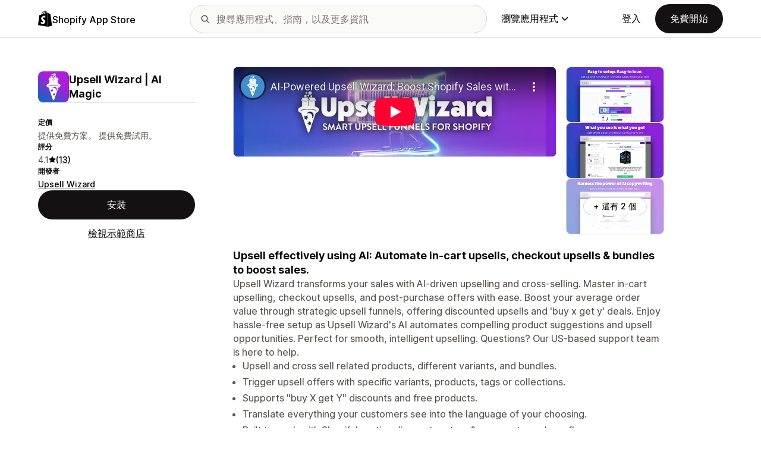

--- FILE ---
content_type: text/html; charset=utf-8
request_url: https://www.youtube-nocookie.com/embed/G5h3eQXmTiw?enablejsapi=1&modestbranding=1&origin=https%3A%2F%2Fapps.shopify.com&rel=0
body_size: 45993
content:
<!DOCTYPE html><html lang="en" dir="ltr" data-cast-api-enabled="true"><head><meta name="viewport" content="width=device-width, initial-scale=1"><script nonce="3VoZ7IFebcYdiwbCOEDnoA">if ('undefined' == typeof Symbol || 'undefined' == typeof Symbol.iterator) {delete Array.prototype.entries;}</script><style name="www-roboto" nonce="dXtBNl_cECiabShjKFYJ6w">@font-face{font-family:'Roboto';font-style:normal;font-weight:400;font-stretch:100%;src:url(//fonts.gstatic.com/s/roboto/v48/KFO7CnqEu92Fr1ME7kSn66aGLdTylUAMa3GUBHMdazTgWw.woff2)format('woff2');unicode-range:U+0460-052F,U+1C80-1C8A,U+20B4,U+2DE0-2DFF,U+A640-A69F,U+FE2E-FE2F;}@font-face{font-family:'Roboto';font-style:normal;font-weight:400;font-stretch:100%;src:url(//fonts.gstatic.com/s/roboto/v48/KFO7CnqEu92Fr1ME7kSn66aGLdTylUAMa3iUBHMdazTgWw.woff2)format('woff2');unicode-range:U+0301,U+0400-045F,U+0490-0491,U+04B0-04B1,U+2116;}@font-face{font-family:'Roboto';font-style:normal;font-weight:400;font-stretch:100%;src:url(//fonts.gstatic.com/s/roboto/v48/KFO7CnqEu92Fr1ME7kSn66aGLdTylUAMa3CUBHMdazTgWw.woff2)format('woff2');unicode-range:U+1F00-1FFF;}@font-face{font-family:'Roboto';font-style:normal;font-weight:400;font-stretch:100%;src:url(//fonts.gstatic.com/s/roboto/v48/KFO7CnqEu92Fr1ME7kSn66aGLdTylUAMa3-UBHMdazTgWw.woff2)format('woff2');unicode-range:U+0370-0377,U+037A-037F,U+0384-038A,U+038C,U+038E-03A1,U+03A3-03FF;}@font-face{font-family:'Roboto';font-style:normal;font-weight:400;font-stretch:100%;src:url(//fonts.gstatic.com/s/roboto/v48/KFO7CnqEu92Fr1ME7kSn66aGLdTylUAMawCUBHMdazTgWw.woff2)format('woff2');unicode-range:U+0302-0303,U+0305,U+0307-0308,U+0310,U+0312,U+0315,U+031A,U+0326-0327,U+032C,U+032F-0330,U+0332-0333,U+0338,U+033A,U+0346,U+034D,U+0391-03A1,U+03A3-03A9,U+03B1-03C9,U+03D1,U+03D5-03D6,U+03F0-03F1,U+03F4-03F5,U+2016-2017,U+2034-2038,U+203C,U+2040,U+2043,U+2047,U+2050,U+2057,U+205F,U+2070-2071,U+2074-208E,U+2090-209C,U+20D0-20DC,U+20E1,U+20E5-20EF,U+2100-2112,U+2114-2115,U+2117-2121,U+2123-214F,U+2190,U+2192,U+2194-21AE,U+21B0-21E5,U+21F1-21F2,U+21F4-2211,U+2213-2214,U+2216-22FF,U+2308-230B,U+2310,U+2319,U+231C-2321,U+2336-237A,U+237C,U+2395,U+239B-23B7,U+23D0,U+23DC-23E1,U+2474-2475,U+25AF,U+25B3,U+25B7,U+25BD,U+25C1,U+25CA,U+25CC,U+25FB,U+266D-266F,U+27C0-27FF,U+2900-2AFF,U+2B0E-2B11,U+2B30-2B4C,U+2BFE,U+3030,U+FF5B,U+FF5D,U+1D400-1D7FF,U+1EE00-1EEFF;}@font-face{font-family:'Roboto';font-style:normal;font-weight:400;font-stretch:100%;src:url(//fonts.gstatic.com/s/roboto/v48/KFO7CnqEu92Fr1ME7kSn66aGLdTylUAMaxKUBHMdazTgWw.woff2)format('woff2');unicode-range:U+0001-000C,U+000E-001F,U+007F-009F,U+20DD-20E0,U+20E2-20E4,U+2150-218F,U+2190,U+2192,U+2194-2199,U+21AF,U+21E6-21F0,U+21F3,U+2218-2219,U+2299,U+22C4-22C6,U+2300-243F,U+2440-244A,U+2460-24FF,U+25A0-27BF,U+2800-28FF,U+2921-2922,U+2981,U+29BF,U+29EB,U+2B00-2BFF,U+4DC0-4DFF,U+FFF9-FFFB,U+10140-1018E,U+10190-1019C,U+101A0,U+101D0-101FD,U+102E0-102FB,U+10E60-10E7E,U+1D2C0-1D2D3,U+1D2E0-1D37F,U+1F000-1F0FF,U+1F100-1F1AD,U+1F1E6-1F1FF,U+1F30D-1F30F,U+1F315,U+1F31C,U+1F31E,U+1F320-1F32C,U+1F336,U+1F378,U+1F37D,U+1F382,U+1F393-1F39F,U+1F3A7-1F3A8,U+1F3AC-1F3AF,U+1F3C2,U+1F3C4-1F3C6,U+1F3CA-1F3CE,U+1F3D4-1F3E0,U+1F3ED,U+1F3F1-1F3F3,U+1F3F5-1F3F7,U+1F408,U+1F415,U+1F41F,U+1F426,U+1F43F,U+1F441-1F442,U+1F444,U+1F446-1F449,U+1F44C-1F44E,U+1F453,U+1F46A,U+1F47D,U+1F4A3,U+1F4B0,U+1F4B3,U+1F4B9,U+1F4BB,U+1F4BF,U+1F4C8-1F4CB,U+1F4D6,U+1F4DA,U+1F4DF,U+1F4E3-1F4E6,U+1F4EA-1F4ED,U+1F4F7,U+1F4F9-1F4FB,U+1F4FD-1F4FE,U+1F503,U+1F507-1F50B,U+1F50D,U+1F512-1F513,U+1F53E-1F54A,U+1F54F-1F5FA,U+1F610,U+1F650-1F67F,U+1F687,U+1F68D,U+1F691,U+1F694,U+1F698,U+1F6AD,U+1F6B2,U+1F6B9-1F6BA,U+1F6BC,U+1F6C6-1F6CF,U+1F6D3-1F6D7,U+1F6E0-1F6EA,U+1F6F0-1F6F3,U+1F6F7-1F6FC,U+1F700-1F7FF,U+1F800-1F80B,U+1F810-1F847,U+1F850-1F859,U+1F860-1F887,U+1F890-1F8AD,U+1F8B0-1F8BB,U+1F8C0-1F8C1,U+1F900-1F90B,U+1F93B,U+1F946,U+1F984,U+1F996,U+1F9E9,U+1FA00-1FA6F,U+1FA70-1FA7C,U+1FA80-1FA89,U+1FA8F-1FAC6,U+1FACE-1FADC,U+1FADF-1FAE9,U+1FAF0-1FAF8,U+1FB00-1FBFF;}@font-face{font-family:'Roboto';font-style:normal;font-weight:400;font-stretch:100%;src:url(//fonts.gstatic.com/s/roboto/v48/KFO7CnqEu92Fr1ME7kSn66aGLdTylUAMa3OUBHMdazTgWw.woff2)format('woff2');unicode-range:U+0102-0103,U+0110-0111,U+0128-0129,U+0168-0169,U+01A0-01A1,U+01AF-01B0,U+0300-0301,U+0303-0304,U+0308-0309,U+0323,U+0329,U+1EA0-1EF9,U+20AB;}@font-face{font-family:'Roboto';font-style:normal;font-weight:400;font-stretch:100%;src:url(//fonts.gstatic.com/s/roboto/v48/KFO7CnqEu92Fr1ME7kSn66aGLdTylUAMa3KUBHMdazTgWw.woff2)format('woff2');unicode-range:U+0100-02BA,U+02BD-02C5,U+02C7-02CC,U+02CE-02D7,U+02DD-02FF,U+0304,U+0308,U+0329,U+1D00-1DBF,U+1E00-1E9F,U+1EF2-1EFF,U+2020,U+20A0-20AB,U+20AD-20C0,U+2113,U+2C60-2C7F,U+A720-A7FF;}@font-face{font-family:'Roboto';font-style:normal;font-weight:400;font-stretch:100%;src:url(//fonts.gstatic.com/s/roboto/v48/KFO7CnqEu92Fr1ME7kSn66aGLdTylUAMa3yUBHMdazQ.woff2)format('woff2');unicode-range:U+0000-00FF,U+0131,U+0152-0153,U+02BB-02BC,U+02C6,U+02DA,U+02DC,U+0304,U+0308,U+0329,U+2000-206F,U+20AC,U+2122,U+2191,U+2193,U+2212,U+2215,U+FEFF,U+FFFD;}@font-face{font-family:'Roboto';font-style:normal;font-weight:500;font-stretch:100%;src:url(//fonts.gstatic.com/s/roboto/v48/KFO7CnqEu92Fr1ME7kSn66aGLdTylUAMa3GUBHMdazTgWw.woff2)format('woff2');unicode-range:U+0460-052F,U+1C80-1C8A,U+20B4,U+2DE0-2DFF,U+A640-A69F,U+FE2E-FE2F;}@font-face{font-family:'Roboto';font-style:normal;font-weight:500;font-stretch:100%;src:url(//fonts.gstatic.com/s/roboto/v48/KFO7CnqEu92Fr1ME7kSn66aGLdTylUAMa3iUBHMdazTgWw.woff2)format('woff2');unicode-range:U+0301,U+0400-045F,U+0490-0491,U+04B0-04B1,U+2116;}@font-face{font-family:'Roboto';font-style:normal;font-weight:500;font-stretch:100%;src:url(//fonts.gstatic.com/s/roboto/v48/KFO7CnqEu92Fr1ME7kSn66aGLdTylUAMa3CUBHMdazTgWw.woff2)format('woff2');unicode-range:U+1F00-1FFF;}@font-face{font-family:'Roboto';font-style:normal;font-weight:500;font-stretch:100%;src:url(//fonts.gstatic.com/s/roboto/v48/KFO7CnqEu92Fr1ME7kSn66aGLdTylUAMa3-UBHMdazTgWw.woff2)format('woff2');unicode-range:U+0370-0377,U+037A-037F,U+0384-038A,U+038C,U+038E-03A1,U+03A3-03FF;}@font-face{font-family:'Roboto';font-style:normal;font-weight:500;font-stretch:100%;src:url(//fonts.gstatic.com/s/roboto/v48/KFO7CnqEu92Fr1ME7kSn66aGLdTylUAMawCUBHMdazTgWw.woff2)format('woff2');unicode-range:U+0302-0303,U+0305,U+0307-0308,U+0310,U+0312,U+0315,U+031A,U+0326-0327,U+032C,U+032F-0330,U+0332-0333,U+0338,U+033A,U+0346,U+034D,U+0391-03A1,U+03A3-03A9,U+03B1-03C9,U+03D1,U+03D5-03D6,U+03F0-03F1,U+03F4-03F5,U+2016-2017,U+2034-2038,U+203C,U+2040,U+2043,U+2047,U+2050,U+2057,U+205F,U+2070-2071,U+2074-208E,U+2090-209C,U+20D0-20DC,U+20E1,U+20E5-20EF,U+2100-2112,U+2114-2115,U+2117-2121,U+2123-214F,U+2190,U+2192,U+2194-21AE,U+21B0-21E5,U+21F1-21F2,U+21F4-2211,U+2213-2214,U+2216-22FF,U+2308-230B,U+2310,U+2319,U+231C-2321,U+2336-237A,U+237C,U+2395,U+239B-23B7,U+23D0,U+23DC-23E1,U+2474-2475,U+25AF,U+25B3,U+25B7,U+25BD,U+25C1,U+25CA,U+25CC,U+25FB,U+266D-266F,U+27C0-27FF,U+2900-2AFF,U+2B0E-2B11,U+2B30-2B4C,U+2BFE,U+3030,U+FF5B,U+FF5D,U+1D400-1D7FF,U+1EE00-1EEFF;}@font-face{font-family:'Roboto';font-style:normal;font-weight:500;font-stretch:100%;src:url(//fonts.gstatic.com/s/roboto/v48/KFO7CnqEu92Fr1ME7kSn66aGLdTylUAMaxKUBHMdazTgWw.woff2)format('woff2');unicode-range:U+0001-000C,U+000E-001F,U+007F-009F,U+20DD-20E0,U+20E2-20E4,U+2150-218F,U+2190,U+2192,U+2194-2199,U+21AF,U+21E6-21F0,U+21F3,U+2218-2219,U+2299,U+22C4-22C6,U+2300-243F,U+2440-244A,U+2460-24FF,U+25A0-27BF,U+2800-28FF,U+2921-2922,U+2981,U+29BF,U+29EB,U+2B00-2BFF,U+4DC0-4DFF,U+FFF9-FFFB,U+10140-1018E,U+10190-1019C,U+101A0,U+101D0-101FD,U+102E0-102FB,U+10E60-10E7E,U+1D2C0-1D2D3,U+1D2E0-1D37F,U+1F000-1F0FF,U+1F100-1F1AD,U+1F1E6-1F1FF,U+1F30D-1F30F,U+1F315,U+1F31C,U+1F31E,U+1F320-1F32C,U+1F336,U+1F378,U+1F37D,U+1F382,U+1F393-1F39F,U+1F3A7-1F3A8,U+1F3AC-1F3AF,U+1F3C2,U+1F3C4-1F3C6,U+1F3CA-1F3CE,U+1F3D4-1F3E0,U+1F3ED,U+1F3F1-1F3F3,U+1F3F5-1F3F7,U+1F408,U+1F415,U+1F41F,U+1F426,U+1F43F,U+1F441-1F442,U+1F444,U+1F446-1F449,U+1F44C-1F44E,U+1F453,U+1F46A,U+1F47D,U+1F4A3,U+1F4B0,U+1F4B3,U+1F4B9,U+1F4BB,U+1F4BF,U+1F4C8-1F4CB,U+1F4D6,U+1F4DA,U+1F4DF,U+1F4E3-1F4E6,U+1F4EA-1F4ED,U+1F4F7,U+1F4F9-1F4FB,U+1F4FD-1F4FE,U+1F503,U+1F507-1F50B,U+1F50D,U+1F512-1F513,U+1F53E-1F54A,U+1F54F-1F5FA,U+1F610,U+1F650-1F67F,U+1F687,U+1F68D,U+1F691,U+1F694,U+1F698,U+1F6AD,U+1F6B2,U+1F6B9-1F6BA,U+1F6BC,U+1F6C6-1F6CF,U+1F6D3-1F6D7,U+1F6E0-1F6EA,U+1F6F0-1F6F3,U+1F6F7-1F6FC,U+1F700-1F7FF,U+1F800-1F80B,U+1F810-1F847,U+1F850-1F859,U+1F860-1F887,U+1F890-1F8AD,U+1F8B0-1F8BB,U+1F8C0-1F8C1,U+1F900-1F90B,U+1F93B,U+1F946,U+1F984,U+1F996,U+1F9E9,U+1FA00-1FA6F,U+1FA70-1FA7C,U+1FA80-1FA89,U+1FA8F-1FAC6,U+1FACE-1FADC,U+1FADF-1FAE9,U+1FAF0-1FAF8,U+1FB00-1FBFF;}@font-face{font-family:'Roboto';font-style:normal;font-weight:500;font-stretch:100%;src:url(//fonts.gstatic.com/s/roboto/v48/KFO7CnqEu92Fr1ME7kSn66aGLdTylUAMa3OUBHMdazTgWw.woff2)format('woff2');unicode-range:U+0102-0103,U+0110-0111,U+0128-0129,U+0168-0169,U+01A0-01A1,U+01AF-01B0,U+0300-0301,U+0303-0304,U+0308-0309,U+0323,U+0329,U+1EA0-1EF9,U+20AB;}@font-face{font-family:'Roboto';font-style:normal;font-weight:500;font-stretch:100%;src:url(//fonts.gstatic.com/s/roboto/v48/KFO7CnqEu92Fr1ME7kSn66aGLdTylUAMa3KUBHMdazTgWw.woff2)format('woff2');unicode-range:U+0100-02BA,U+02BD-02C5,U+02C7-02CC,U+02CE-02D7,U+02DD-02FF,U+0304,U+0308,U+0329,U+1D00-1DBF,U+1E00-1E9F,U+1EF2-1EFF,U+2020,U+20A0-20AB,U+20AD-20C0,U+2113,U+2C60-2C7F,U+A720-A7FF;}@font-face{font-family:'Roboto';font-style:normal;font-weight:500;font-stretch:100%;src:url(//fonts.gstatic.com/s/roboto/v48/KFO7CnqEu92Fr1ME7kSn66aGLdTylUAMa3yUBHMdazQ.woff2)format('woff2');unicode-range:U+0000-00FF,U+0131,U+0152-0153,U+02BB-02BC,U+02C6,U+02DA,U+02DC,U+0304,U+0308,U+0329,U+2000-206F,U+20AC,U+2122,U+2191,U+2193,U+2212,U+2215,U+FEFF,U+FFFD;}</style><script name="www-roboto" nonce="3VoZ7IFebcYdiwbCOEDnoA">if (document.fonts && document.fonts.load) {document.fonts.load("400 10pt Roboto", "E"); document.fonts.load("500 10pt Roboto", "E");}</script><link rel="stylesheet" href="/s/player/b95b0e7a/www-player.css" name="www-player" nonce="dXtBNl_cECiabShjKFYJ6w"><style nonce="dXtBNl_cECiabShjKFYJ6w">html {overflow: hidden;}body {font: 12px Roboto, Arial, sans-serif; background-color: #000; color: #fff; height: 100%; width: 100%; overflow: hidden; position: absolute; margin: 0; padding: 0;}#player {width: 100%; height: 100%;}h1 {text-align: center; color: #fff;}h3 {margin-top: 6px; margin-bottom: 3px;}.player-unavailable {position: absolute; top: 0; left: 0; right: 0; bottom: 0; padding: 25px; font-size: 13px; background: url(/img/meh7.png) 50% 65% no-repeat;}.player-unavailable .message {text-align: left; margin: 0 -5px 15px; padding: 0 5px 14px; border-bottom: 1px solid #888; font-size: 19px; font-weight: normal;}.player-unavailable a {color: #167ac6; text-decoration: none;}</style><script nonce="3VoZ7IFebcYdiwbCOEDnoA">var ytcsi={gt:function(n){n=(n||"")+"data_";return ytcsi[n]||(ytcsi[n]={tick:{},info:{},gel:{preLoggedGelInfos:[]}})},now:window.performance&&window.performance.timing&&window.performance.now&&window.performance.timing.navigationStart?function(){return window.performance.timing.navigationStart+window.performance.now()}:function(){return(new Date).getTime()},tick:function(l,t,n){var ticks=ytcsi.gt(n).tick;var v=t||ytcsi.now();if(ticks[l]){ticks["_"+l]=ticks["_"+l]||[ticks[l]];ticks["_"+l].push(v)}ticks[l]=
v},info:function(k,v,n){ytcsi.gt(n).info[k]=v},infoGel:function(p,n){ytcsi.gt(n).gel.preLoggedGelInfos.push(p)},setStart:function(t,n){ytcsi.tick("_start",t,n)}};
(function(w,d){function isGecko(){if(!w.navigator)return false;try{if(w.navigator.userAgentData&&w.navigator.userAgentData.brands&&w.navigator.userAgentData.brands.length){var brands=w.navigator.userAgentData.brands;var i=0;for(;i<brands.length;i++)if(brands[i]&&brands[i].brand==="Firefox")return true;return false}}catch(e){setTimeout(function(){throw e;})}if(!w.navigator.userAgent)return false;var ua=w.navigator.userAgent;return ua.indexOf("Gecko")>0&&ua.toLowerCase().indexOf("webkit")<0&&ua.indexOf("Edge")<
0&&ua.indexOf("Trident")<0&&ua.indexOf("MSIE")<0}ytcsi.setStart(w.performance?w.performance.timing.responseStart:null);var isPrerender=(d.visibilityState||d.webkitVisibilityState)=="prerender";var vName=!d.visibilityState&&d.webkitVisibilityState?"webkitvisibilitychange":"visibilitychange";if(isPrerender){var startTick=function(){ytcsi.setStart();d.removeEventListener(vName,startTick)};d.addEventListener(vName,startTick,false)}if(d.addEventListener)d.addEventListener(vName,function(){ytcsi.tick("vc")},
false);if(isGecko()){var isHidden=(d.visibilityState||d.webkitVisibilityState)=="hidden";if(isHidden)ytcsi.tick("vc")}var slt=function(el,t){setTimeout(function(){var n=ytcsi.now();el.loadTime=n;if(el.slt)el.slt()},t)};w.__ytRIL=function(el){if(!el.getAttribute("data-thumb"))if(w.requestAnimationFrame)w.requestAnimationFrame(function(){slt(el,0)});else slt(el,16)}})(window,document);
</script><script nonce="3VoZ7IFebcYdiwbCOEDnoA">var ytcfg={d:function(){return window.yt&&yt.config_||ytcfg.data_||(ytcfg.data_={})},get:function(k,o){return k in ytcfg.d()?ytcfg.d()[k]:o},set:function(){var a=arguments;if(a.length>1)ytcfg.d()[a[0]]=a[1];else{var k;for(k in a[0])ytcfg.d()[k]=a[0][k]}}};
ytcfg.set({"CLIENT_CANARY_STATE":"none","DEVICE":"cbr\u003dChrome\u0026cbrand\u003dapple\u0026cbrver\u003d131.0.0.0\u0026ceng\u003dWebKit\u0026cengver\u003d537.36\u0026cos\u003dMacintosh\u0026cosver\u003d10_15_7\u0026cplatform\u003dDESKTOP","EVENT_ID":"-QJqaZy6NLaW2_gP1tXJqAQ","EXPERIMENT_FLAGS":{"ab_det_apm":true,"ab_det_el_h":true,"ab_det_em_inj":true,"ab_l_sig_st":true,"ab_l_sig_st_e":true,"action_companion_center_align_description":true,"allow_skip_networkless":true,"always_send_and_write":true,"att_web_record_metrics":true,"attmusi":true,"c3_enable_button_impression_logging":true,"c3_watch_page_component":true,"cancel_pending_navs":true,"clean_up_manual_attribution_header":true,"config_age_report_killswitch":true,"cow_optimize_idom_compat":true,"csi_config_handling_infra":true,"csi_on_gel":true,"delhi_mweb_colorful_sd":true,"delhi_mweb_colorful_sd_v2":true,"deprecate_csi_has_info":true,"deprecate_pair_servlet_enabled":true,"desktop_sparkles_light_cta_button":true,"disable_cached_masthead_data":true,"disable_child_node_auto_formatted_strings":true,"disable_enf_isd":true,"disable_log_to_visitor_layer":true,"disable_pacf_logging_for_memory_limited_tv":true,"embeds_enable_eid_enforcement_for_youtube":true,"embeds_enable_info_panel_dismissal":true,"embeds_enable_pfp_always_unbranded":true,"embeds_muted_autoplay_sound_fix":true,"embeds_serve_es6_client":true,"embeds_web_nwl_disable_nocookie":true,"embeds_web_updated_shorts_definition_fix":true,"enable_active_view_display_ad_renderer_web_home":true,"enable_ad_disclosure_banner_a11y_fix":true,"enable_chips_shelf_view_model_fully_reactive":true,"enable_client_creator_goal_ticker_bar_revamp":true,"enable_client_only_wiz_direct_reactions":true,"enable_client_sli_logging":true,"enable_client_streamz_web":true,"enable_client_ve_spec":true,"enable_cloud_save_error_popup_after_retry":true,"enable_cookie_reissue_iframe":true,"enable_dai_sdf_h5_preroll":true,"enable_datasync_id_header_in_web_vss_pings":true,"enable_default_mono_cta_migration_web_client":true,"enable_dma_post_enforcement":true,"enable_docked_chat_messages":true,"enable_entity_store_from_dependency_injection":true,"enable_inline_muted_playback_on_web_search":true,"enable_inline_muted_playback_on_web_search_for_vdc":true,"enable_inline_muted_playback_on_web_search_for_vdcb":true,"enable_is_extended_monitoring":true,"enable_is_mini_app_page_active_bugfix":true,"enable_live_overlay_feed_in_live_chat":true,"enable_logging_first_user_action_after_game_ready":true,"enable_ltc_param_fetch_from_innertube":true,"enable_masthead_mweb_padding_fix":true,"enable_menu_renderer_button_in_mweb_hclr":true,"enable_mini_app_command_handler_mweb_fix":true,"enable_mini_app_iframe_loaded_logging":true,"enable_mini_guide_downloads_item":true,"enable_mixed_direction_formatted_strings":true,"enable_mweb_livestream_ui_update":true,"enable_mweb_new_caption_language_picker":true,"enable_names_handles_account_switcher":true,"enable_network_request_logging_on_game_events":true,"enable_new_paid_product_placement":true,"enable_obtaining_ppn_query_param":true,"enable_open_in_new_tab_icon_for_short_dr_for_desktop_search":true,"enable_open_yt_content":true,"enable_origin_query_parameter_bugfix":true,"enable_pause_ads_on_ytv_html5":true,"enable_payments_purchase_manager":true,"enable_pdp_icon_prefetch":true,"enable_pl_r_si_fa":true,"enable_place_pivot_url":true,"enable_playable_a11y_label_with_badge_text":true,"enable_pv_screen_modern_text":true,"enable_removing_navbar_title_on_hashtag_page_mweb":true,"enable_resetting_scroll_position_on_flow_change":true,"enable_rta_manager":true,"enable_sdf_companion_h5":true,"enable_sdf_dai_h5_midroll":true,"enable_sdf_h5_endemic_mid_post_roll":true,"enable_sdf_on_h5_unplugged_vod_midroll":true,"enable_sdf_shorts_player_bytes_h5":true,"enable_sdk_performance_network_logging":true,"enable_sending_unwrapped_game_audio_as_serialized_metadata":true,"enable_sfv_effect_pivot_url":true,"enable_shorts_new_carousel":true,"enable_skip_ad_guidance_prompt":true,"enable_skippable_ads_for_unplugged_ad_pod":true,"enable_smearing_expansion_dai":true,"enable_third_party_info":true,"enable_time_out_messages":true,"enable_timeline_view_modern_transcript_fe":true,"enable_video_display_compact_button_group_for_desktop_search":true,"enable_watch_next_pause_autoplay_lact":true,"enable_web_home_top_landscape_image_layout_level_click":true,"enable_web_tiered_gel":true,"enable_window_constrained_buy_flow_dialog":true,"enable_wiz_queue_effect_and_on_init_initial_runs":true,"enable_ypc_spinners":true,"enable_yt_ata_iframe_authuser":true,"export_networkless_options":true,"export_player_version_to_ytconfig":true,"fill_single_video_with_notify_to_lasr":true,"fix_ad_miniplayer_controls_rendering":true,"fix_ads_tracking_for_swf_config_deprecation_mweb":true,"h5_companion_enable_adcpn_macro_substitution_for_click_pings":true,"h5_inplayer_enable_adcpn_macro_substitution_for_click_pings":true,"h5_reset_cache_and_filter_before_update_masthead":true,"hide_channel_creation_title_for_mweb":true,"high_ccv_client_side_caching_h5":true,"html5_log_trigger_events_with_debug_data":true,"html5_ssdai_enable_media_end_cue_range":true,"il_attach_cache_limit":true,"il_use_view_model_logging_context":true,"is_browser_support_for_webcam_streaming":true,"json_condensed_response":true,"kev_adb_pg":true,"kevlar_gel_error_routing":true,"kevlar_watch_cinematics":true,"live_chat_enable_controller_extraction":true,"live_chat_enable_rta_manager":true,"live_chat_increased_min_height":true,"log_click_with_layer_from_element_in_command_handler":true,"log_errors_through_nwl_on_retry":true,"mdx_enable_privacy_disclosure_ui":true,"mdx_load_cast_api_bootstrap_script":true,"medium_progress_bar_modification":true,"migrate_remaining_web_ad_badges_to_innertube":true,"mobile_account_menu_refresh":true,"mweb_a11y_enable_player_controls_invisible_toggle":true,"mweb_account_linking_noapp":true,"mweb_after_render_to_scheduler":true,"mweb_allow_modern_search_suggest_behavior":true,"mweb_animated_actions":true,"mweb_app_upsell_button_direct_to_app":true,"mweb_big_progress_bar":true,"mweb_c3_disable_carve_out":true,"mweb_c3_disable_carve_out_keep_external_links":true,"mweb_c3_enable_adaptive_signals":true,"mweb_c3_endscreen":true,"mweb_c3_endscreen_v2":true,"mweb_c3_library_page_enable_recent_shelf":true,"mweb_c3_remove_web_navigation_endpoint_data":true,"mweb_c3_use_canonical_from_player_response":true,"mweb_cinematic_watch":true,"mweb_command_handler":true,"mweb_delay_watch_initial_data":true,"mweb_disable_searchbar_scroll":true,"mweb_enable_fine_scrubbing_for_recs":true,"mweb_enable_keto_batch_player_fullscreen":true,"mweb_enable_keto_batch_player_progress_bar":true,"mweb_enable_keto_batch_player_tooltips":true,"mweb_enable_lockup_view_model_for_ucp":true,"mweb_enable_more_drawer":true,"mweb_enable_optional_fullscreen_landscape_locking":true,"mweb_enable_overlay_touch_manager":true,"mweb_enable_premium_carve_out_fix":true,"mweb_enable_refresh_detection":true,"mweb_enable_search_imp":true,"mweb_enable_sequence_signal":true,"mweb_enable_shorts_pivot_button":true,"mweb_enable_shorts_video_preload":true,"mweb_enable_skippables_on_jio_phone":true,"mweb_enable_storyboards":true,"mweb_enable_two_line_title_on_shorts":true,"mweb_enable_varispeed_controller":true,"mweb_enable_warm_channel_requests":true,"mweb_enable_watch_feed_infinite_scroll":true,"mweb_enable_wrapped_unplugged_pause_membership_dialog_renderer":true,"mweb_filter_video_format_in_webfe":true,"mweb_fix_livestream_seeking":true,"mweb_fix_monitor_visibility_after_render":true,"mweb_fix_section_list_continuation_item_renderers":true,"mweb_force_ios_fallback_to_native_control":true,"mweb_fp_auto_fullscreen":true,"mweb_fullscreen_controls":true,"mweb_fullscreen_controls_action_buttons":true,"mweb_fullscreen_watch_system":true,"mweb_home_reactive_shorts":true,"mweb_innertube_search_command":true,"mweb_kaios_enable_autoplay_switch_view_model":true,"mweb_lang_in_html":true,"mweb_like_button_synced_with_entities":true,"mweb_logo_use_home_page_ve":true,"mweb_module_decoration":true,"mweb_native_control_in_faux_fullscreen_shared":true,"mweb_panel_container_inert":true,"mweb_player_control_on_hover":true,"mweb_player_delhi_dtts":true,"mweb_player_settings_use_bottom_sheet":true,"mweb_player_show_previous_next_buttons_in_playlist":true,"mweb_player_skip_no_op_state_changes":true,"mweb_player_user_select_none":true,"mweb_playlist_engagement_panel":true,"mweb_progress_bar_seek_on_mouse_click":true,"mweb_pull_2_full":true,"mweb_pull_2_full_enable_touch_handlers":true,"mweb_schedule_warm_watch_response":true,"mweb_searchbox_legacy_navigation":true,"mweb_see_fewer_shorts":true,"mweb_sheets_ui_refresh":true,"mweb_shorts_comments_panel_id_change":true,"mweb_shorts_early_continuation":true,"mweb_show_ios_smart_banner":true,"mweb_use_server_url_on_startup":true,"mweb_watch_captions_enable_auto_translate":true,"mweb_watch_captions_set_default_size":true,"mweb_watch_stop_scheduler_on_player_response":true,"mweb_watchfeed_big_thumbnails":true,"mweb_yt_searchbox":true,"networkless_logging":true,"no_client_ve_attach_unless_shown":true,"nwl_send_from_memory_when_online":true,"pageid_as_header_web":true,"playback_settings_use_switch_menu":true,"player_controls_autonav_fix":true,"player_controls_skip_double_signal_update":true,"polymer_bad_build_labels":true,"polymer_verifiy_app_state":true,"qoe_send_and_write":true,"remove_chevron_from_ad_disclosure_banner_h5":true,"remove_masthead_channel_banner_on_refresh":true,"remove_slot_id_exited_trigger_for_dai_in_player_slot_expire":true,"replace_client_url_parsing_with_server_signal":true,"service_worker_enabled":true,"service_worker_push_enabled":true,"service_worker_push_home_page_prompt":true,"service_worker_push_watch_page_prompt":true,"shell_load_gcf":true,"shorten_initial_gel_batch_timeout":true,"should_use_yt_voice_endpoint_in_kaios":true,"skip_invalid_ytcsi_ticks":true,"skip_setting_info_in_csi_data_object":true,"smarter_ve_dedupping":true,"speedmaster_no_seek":true,"start_client_gcf_mweb":true,"stop_handling_click_for_non_rendering_overlay_layout":true,"suppress_error_204_logging":true,"synced_panel_scrolling_controller":true,"use_event_time_ms_header":true,"use_fifo_for_networkless":true,"use_player_abuse_bg_library":true,"use_request_time_ms_header":true,"use_session_based_sampling":true,"use_thumbnail_overlay_time_status_renderer_for_live_badge":true,"use_ts_visibilitylogger":true,"vss_final_ping_send_and_write":true,"vss_playback_use_send_and_write":true,"web_adaptive_repeat_ase":true,"web_always_load_chat_support":true,"web_animated_like":true,"web_api_url":true,"web_autonav_allow_off_by_default":true,"web_button_vm_refactor_disabled":true,"web_c3_log_app_init_finish":true,"web_csi_action_sampling_enabled":true,"web_dedupe_ve_grafting":true,"web_disable_backdrop_filter":true,"web_enable_ab_rsp_cl":true,"web_enable_course_icon_update":true,"web_enable_error_204":true,"web_enable_horizontal_video_attributes_section":true,"web_fix_segmented_like_dislike_undefined":true,"web_gcf_hashes_innertube":true,"web_gel_timeout_cap":true,"web_metadata_carousel_elref_bugfix":true,"web_parent_target_for_sheets":true,"web_persist_server_autonav_state_on_client":true,"web_playback_associated_log_ctt":true,"web_playback_associated_ve":true,"web_prefetch_preload_video":true,"web_progress_bar_draggable":true,"web_resizable_advertiser_banner_on_masthead_safari_fix":true,"web_scheduler_auto_init":true,"web_shorts_just_watched_on_channel_and_pivot_study":true,"web_shorts_just_watched_overlay":true,"web_shorts_pivot_button_view_model_reactive":true,"web_update_panel_visibility_logging_fix":true,"web_video_attribute_view_model_a11y_fix":true,"web_watch_controls_state_signals":true,"web_wiz_attributed_string":true,"web_yt_config_context":true,"webfe_mweb_watch_microdata":true,"webfe_watch_shorts_canonical_url_fix":true,"webpo_exit_on_net_err":true,"wiz_diff_overwritable":true,"wiz_memoize_stamper_items":true,"woffle_used_state_report":true,"wpo_gel_strz":true,"ytcp_paper_tooltip_use_scoped_owner_root":true,"ytidb_clear_embedded_player":true,"H5_async_logging_delay_ms":30000.0,"attention_logging_scroll_throttle":500.0,"autoplay_pause_by_lact_sampling_fraction":0.0,"cinematic_watch_effect_opacity":0.4,"log_window_onerror_fraction":0.1,"speedmaster_playback_rate":2.0,"tv_pacf_logging_sample_rate":0.01,"web_attention_logging_scroll_throttle":500.0,"web_load_prediction_threshold":0.1,"web_navigation_prediction_threshold":0.1,"web_pbj_log_warning_rate":0.0,"web_system_health_fraction":0.01,"ytidb_transaction_ended_event_rate_limit":0.02,"active_time_update_interval_ms":10000,"att_init_delay":500,"autoplay_pause_by_lact_sec":0,"botguard_async_snapshot_timeout_ms":3000,"check_navigator_accuracy_timeout_ms":0,"cinematic_watch_css_filter_blur_strength":40,"cinematic_watch_fade_out_duration":500,"close_webview_delay_ms":100,"cloud_save_game_data_rate_limit_ms":3000,"compression_disable_point":10,"custom_active_view_tos_timeout_ms":3600000,"embeds_widget_poll_interval_ms":0,"gel_min_batch_size":3,"gel_queue_timeout_max_ms":60000,"get_async_timeout_ms":60000,"hide_cta_for_home_web_video_ads_animate_in_time":2,"html5_byterate_soft_cap":0,"initial_gel_batch_timeout":2000,"max_body_size_to_compress":500000,"max_prefetch_window_sec_for_livestream_optimization":10,"min_prefetch_offset_sec_for_livestream_optimization":20,"mini_app_container_iframe_src_update_delay_ms":0,"multiple_preview_news_duration_time":11000,"mweb_c3_toast_duration_ms":5000,"mweb_deep_link_fallback_timeout_ms":10000,"mweb_delay_response_received_actions":100,"mweb_fp_dpad_rate_limit_ms":0,"mweb_fp_dpad_watch_title_clamp_lines":0,"mweb_history_manager_cache_size":100,"mweb_ios_fullscreen_playback_transition_delay_ms":500,"mweb_ios_fullscreen_system_pause_epilson_ms":0,"mweb_override_response_store_expiration_ms":0,"mweb_shorts_early_continuation_trigger_threshold":4,"mweb_w2w_max_age_seconds":0,"mweb_watch_captions_default_size":2,"neon_dark_launch_gradient_count":0,"network_polling_interval":30000,"play_click_interval_ms":30000,"play_ping_interval_ms":10000,"prefetch_comments_ms_after_video":0,"send_config_hash_timer":0,"service_worker_push_logged_out_prompt_watches":-1,"service_worker_push_prompt_cap":-1,"service_worker_push_prompt_delay_microseconds":3888000000000,"show_mini_app_ad_frequency_cap_ms":300000,"slow_compressions_before_abandon_count":4,"speedmaster_cancellation_movement_dp":10,"speedmaster_touch_activation_ms":500,"web_attention_logging_throttle":500,"web_foreground_heartbeat_interval_ms":28000,"web_gel_debounce_ms":10000,"web_logging_max_batch":100,"web_max_tracing_events":50,"web_tracing_session_replay":0,"wil_icon_max_concurrent_fetches":9999,"ytidb_remake_db_retries":3,"ytidb_reopen_db_retries":3,"WebClientReleaseProcessCritical__youtube_embeds_client_version_override":"","WebClientReleaseProcessCritical__youtube_embeds_web_client_version_override":"","WebClientReleaseProcessCritical__youtube_mweb_client_version_override":"","debug_forced_internalcountrycode":"","embeds_web_synth_ch_headers_banned_urls_regex":"","enable_web_media_service":"DISABLED","il_payload_scraping":"","live_chat_unicode_emoji_json_url":"https://www.gstatic.com/youtube/img/emojis/emojis-svg-9.json","mweb_deep_link_feature_tag_suffix":"11268432","mweb_enable_shorts_innertube_player_prefetch_trigger":"NONE","mweb_fp_dpad":"home,search,browse,channel,create_channel,experiments,settings,trending,oops,404,paid_memberships,sponsorship,premium,shorts","mweb_fp_dpad_linear_navigation":"","mweb_fp_dpad_linear_navigation_visitor":"","mweb_fp_dpad_visitor":"","mweb_preload_video_by_player_vars":"","mweb_sign_in_button_style":"STYLE_SUGGESTIVE_AVATAR","place_pivot_triggering_container_alternate":"","place_pivot_triggering_counterfactual_container_alternate":"","search_ui_mweb_searchbar_restyle":"DEFAULT","service_worker_push_force_notification_prompt_tag":"1","service_worker_scope":"/","suggest_exp_str":"","web_client_version_override":"","kevlar_command_handler_command_banlist":[],"mini_app_ids_without_game_ready":["UgkxHHtsak1SC8mRGHMZewc4HzeAY3yhPPmJ","Ugkx7OgzFqE6z_5Mtf4YsotGfQNII1DF_RBm"],"web_op_signal_type_banlist":[],"web_tracing_enabled_spans":["event","command"]},"GAPI_HINT_PARAMS":"m;/_/scs/abc-static/_/js/k\u003dgapi.gapi.en.FZb77tO2YW4.O/d\u003d1/rs\u003dAHpOoo8lqavmo6ayfVxZovyDiP6g3TOVSQ/m\u003d__features__","GAPI_HOST":"https://apis.google.com","GAPI_LOCALE":"en_US","GL":"US","HL":"en","HTML_DIR":"ltr","HTML_LANG":"en","INNERTUBE_API_KEY":"AIzaSyAO_FJ2SlqU8Q4STEHLGCilw_Y9_11qcW8","INNERTUBE_API_VERSION":"v1","INNERTUBE_CLIENT_NAME":"WEB_EMBEDDED_PLAYER","INNERTUBE_CLIENT_VERSION":"1.20260115.01.00","INNERTUBE_CONTEXT":{"client":{"hl":"en","gl":"US","remoteHost":"18.217.104.50","deviceMake":"Apple","deviceModel":"","visitorData":"[base64]%3D%3D","userAgent":"Mozilla/5.0 (Macintosh; Intel Mac OS X 10_15_7) AppleWebKit/537.36 (KHTML, like Gecko) Chrome/131.0.0.0 Safari/537.36; ClaudeBot/1.0; +claudebot@anthropic.com),gzip(gfe)","clientName":"WEB_EMBEDDED_PLAYER","clientVersion":"1.20260115.01.00","osName":"Macintosh","osVersion":"10_15_7","originalUrl":"https://www.youtube-nocookie.com/embed/G5h3eQXmTiw?enablejsapi\u003d1\u0026modestbranding\u003d1\u0026origin\u003dhttps%3A%2F%2Fapps.shopify.com\u0026rel\u003d0","platform":"DESKTOP","clientFormFactor":"UNKNOWN_FORM_FACTOR","configInfo":{"appInstallData":"[base64]%3D"},"browserName":"Chrome","browserVersion":"131.0.0.0","acceptHeader":"text/html,application/xhtml+xml,application/xml;q\u003d0.9,image/webp,image/apng,*/*;q\u003d0.8,application/signed-exchange;v\u003db3;q\u003d0.9","deviceExperimentId":"ChxOelU1TlRnNE5qazVNVFUzT1RFM01EY3dOZz09EPmFqMsGGPmFqMsG","rolloutToken":"CP2emJbFjsi3LhC9raTf3Y-SAxi9raTf3Y-SAw%3D%3D"},"user":{"lockedSafetyMode":false},"request":{"useSsl":true},"clickTracking":{"clickTrackingParams":"IhMI3Jqk392PkgMVNssWCR3WahJF"},"thirdParty":{"embeddedPlayerContext":{"embeddedPlayerEncryptedContext":"[base64]","ancestorOriginsSupported":false}}},"INNERTUBE_CONTEXT_CLIENT_NAME":56,"INNERTUBE_CONTEXT_CLIENT_VERSION":"1.20260115.01.00","INNERTUBE_CONTEXT_GL":"US","INNERTUBE_CONTEXT_HL":"en","LATEST_ECATCHER_SERVICE_TRACKING_PARAMS":{"client.name":"WEB_EMBEDDED_PLAYER","client.jsfeat":"2021"},"LOGGED_IN":false,"PAGE_BUILD_LABEL":"youtube.embeds.web_20260115_01_RC00","PAGE_CL":856520259,"SERVER_NAME":"WebFE","VISITOR_DATA":"[base64]%3D%3D","WEB_PLAYER_CONTEXT_CONFIGS":{"WEB_PLAYER_CONTEXT_CONFIG_ID_EMBEDDED_PLAYER":{"rootElementId":"movie_player","jsUrl":"/s/player/b95b0e7a/player_ias.vflset/en_US/base.js","cssUrl":"/s/player/b95b0e7a/www-player.css","contextId":"WEB_PLAYER_CONTEXT_CONFIG_ID_EMBEDDED_PLAYER","eventLabel":"embedded","contentRegion":"US","hl":"en_US","hostLanguage":"en","innertubeApiKey":"AIzaSyAO_FJ2SlqU8Q4STEHLGCilw_Y9_11qcW8","innertubeApiVersion":"v1","innertubeContextClientVersion":"1.20260115.01.00","disableRelatedVideos":true,"device":{"brand":"apple","model":"","browser":"Chrome","browserVersion":"131.0.0.0","os":"Macintosh","osVersion":"10_15_7","platform":"DESKTOP","interfaceName":"WEB_EMBEDDED_PLAYER","interfaceVersion":"1.20260115.01.00"},"serializedExperimentIds":"24004644,51010235,51063643,51098299,51204329,51222973,51340662,51349914,51353393,51366423,51389629,51404808,51404810,51425031,51484222,51490331,51500051,51505436,51530495,51534669,51560386,51565115,51566373,51578633,51583567,51583821,51585555,51586118,51605258,51605395,51609830,51611457,51615068,51620866,51621065,51622845,51624036,51632249,51637029,51638932,51639092,51648336,51656217,51666466,51666850,51668381,51672162,51681662,51683502,51684301,51684307,51691589,51693511,51696107,51696619,51697032,51700777,51704637,51705183,51705185,51709243,51711227,51711298,51712601,51713176,51713237,51714463,51717474,51719410,51719628,51731004,51732103,51735450,51738919,51740595,51741220,51744562","serializedExperimentFlags":"H5_async_logging_delay_ms\u003d30000.0\u0026PlayerWeb__h5_enable_advisory_rating_restrictions\u003dtrue\u0026a11y_h5_associate_survey_question\u003dtrue\u0026ab_det_apm\u003dtrue\u0026ab_det_el_h\u003dtrue\u0026ab_det_em_inj\u003dtrue\u0026ab_l_sig_st\u003dtrue\u0026ab_l_sig_st_e\u003dtrue\u0026action_companion_center_align_description\u003dtrue\u0026ad_pod_disable_companion_persist_ads_quality\u003dtrue\u0026add_stmp_logs_for_voice_boost\u003dtrue\u0026allow_autohide_on_paused_videos\u003dtrue\u0026allow_drm_override\u003dtrue\u0026allow_live_autoplay\u003dtrue\u0026allow_poltergust_autoplay\u003dtrue\u0026allow_skip_networkless\u003dtrue\u0026allow_vp9_1080p_mq_enc\u003dtrue\u0026always_cache_redirect_endpoint\u003dtrue\u0026always_send_and_write\u003dtrue\u0026annotation_module_vast_cards_load_logging_fraction\u003d0.0\u0026assign_drm_family_by_format\u003dtrue\u0026att_web_record_metrics\u003dtrue\u0026attention_logging_scroll_throttle\u003d500.0\u0026attmusi\u003dtrue\u0026autoplay_time\u003d10000\u0026autoplay_time_for_fullscreen\u003d-1\u0026autoplay_time_for_music_content\u003d-1\u0026bg_vm_reinit_threshold\u003d7200000\u0026blocked_packages_for_sps\u003d[]\u0026botguard_async_snapshot_timeout_ms\u003d3000\u0026captions_url_add_ei\u003dtrue\u0026check_navigator_accuracy_timeout_ms\u003d0\u0026clean_up_manual_attribution_header\u003dtrue\u0026compression_disable_point\u003d10\u0026cow_optimize_idom_compat\u003dtrue\u0026csi_config_handling_infra\u003dtrue\u0026csi_on_gel\u003dtrue\u0026custom_active_view_tos_timeout_ms\u003d3600000\u0026dash_manifest_version\u003d5\u0026debug_bandaid_hostname\u003d\u0026debug_bandaid_port\u003d0\u0026debug_sherlog_username\u003d\u0026delhi_modern_player_default_thumbnail_percentage\u003d0.0\u0026delhi_modern_player_faster_autohide_delay_ms\u003d2000\u0026delhi_modern_player_pause_thumbnail_percentage\u003d0.6\u0026delhi_modern_web_player_blending_mode\u003d\u0026delhi_modern_web_player_disable_frosted_glass\u003dtrue\u0026delhi_modern_web_player_horizontal_volume_controls\u003dtrue\u0026delhi_modern_web_player_lhs_volume_controls\u003dtrue\u0026delhi_modern_web_player_responsive_compact_controls_threshold\u003d0\u0026deprecate_22\u003dtrue\u0026deprecate_csi_has_info\u003dtrue\u0026deprecate_delay_ping\u003dtrue\u0026deprecate_pair_servlet_enabled\u003dtrue\u0026desktop_sparkles_light_cta_button\u003dtrue\u0026disable_av1_setting\u003dtrue\u0026disable_branding_context\u003dtrue\u0026disable_cached_masthead_data\u003dtrue\u0026disable_channel_id_check_for_suspended_channels\u003dtrue\u0026disable_child_node_auto_formatted_strings\u003dtrue\u0026disable_enf_isd\u003dtrue\u0026disable_lifa_for_supex_users\u003dtrue\u0026disable_log_to_visitor_layer\u003dtrue\u0026disable_mdx_connection_in_mdx_module_for_music_web\u003dtrue\u0026disable_pacf_logging_for_memory_limited_tv\u003dtrue\u0026disable_reduced_fullscreen_autoplay_countdown_for_minors\u003dtrue\u0026disable_reel_item_watch_format_filtering\u003dtrue\u0026disable_threegpp_progressive_formats\u003dtrue\u0026disable_touch_events_on_skip_button\u003dtrue\u0026edge_encryption_fill_primary_key_version\u003dtrue\u0026embeds_enable_info_panel_dismissal\u003dtrue\u0026embeds_enable_move_set_center_crop_to_public\u003dtrue\u0026embeds_enable_per_video_embed_config\u003dtrue\u0026embeds_enable_pfp_always_unbranded\u003dtrue\u0026embeds_web_lite_mode\u003d1\u0026embeds_web_nwl_disable_nocookie\u003dtrue\u0026embeds_web_synth_ch_headers_banned_urls_regex\u003d\u0026enable_active_view_display_ad_renderer_web_home\u003dtrue\u0026enable_active_view_lr_shorts_video\u003dtrue\u0026enable_active_view_web_shorts_video\u003dtrue\u0026enable_ad_cpn_macro_substitution_for_click_pings\u003dtrue\u0026enable_ad_disclosure_banner_a11y_fix\u003dtrue\u0026enable_app_promo_endcap_eml_on_tablet\u003dtrue\u0026enable_batched_cross_device_pings_in_gel_fanout\u003dtrue\u0026enable_cast_for_web_unplugged\u003dtrue\u0026enable_cast_on_music_web\u003dtrue\u0026enable_cipher_for_manifest_urls\u003dtrue\u0026enable_cleanup_masthead_autoplay_hack_fix\u003dtrue\u0026enable_client_creator_goal_ticker_bar_revamp\u003dtrue\u0026enable_client_only_wiz_direct_reactions\u003dtrue\u0026enable_client_page_id_header_for_first_party_pings\u003dtrue\u0026enable_client_sli_logging\u003dtrue\u0026enable_client_ve_spec\u003dtrue\u0026enable_cookie_reissue_iframe\u003dtrue\u0026enable_cta_banner_on_unplugged_lr\u003dtrue\u0026enable_custom_playhead_parsing\u003dtrue\u0026enable_dai_sdf_h5_preroll\u003dtrue\u0026enable_datasync_id_header_in_web_vss_pings\u003dtrue\u0026enable_default_mono_cta_migration_web_client\u003dtrue\u0026enable_dsa_ad_badge_for_action_endcap_on_android\u003dtrue\u0026enable_dsa_ad_badge_for_action_endcap_on_ios\u003dtrue\u0026enable_entity_store_from_dependency_injection\u003dtrue\u0026enable_error_corrections_infocard_web_client\u003dtrue\u0026enable_error_corrections_infocards_icon_web\u003dtrue\u0026enable_inline_muted_playback_on_web_search\u003dtrue\u0026enable_inline_muted_playback_on_web_search_for_vdc\u003dtrue\u0026enable_inline_muted_playback_on_web_search_for_vdcb\u003dtrue\u0026enable_is_extended_monitoring\u003dtrue\u0026enable_kabuki_comments_on_shorts\u003ddisabled\u0026enable_live_overlay_feed_in_live_chat\u003dtrue\u0026enable_ltc_param_fetch_from_innertube\u003dtrue\u0026enable_mixed_direction_formatted_strings\u003dtrue\u0026enable_modern_skip_button_on_web\u003dtrue\u0026enable_mweb_livestream_ui_update\u003dtrue\u0026enable_new_paid_product_placement\u003dtrue\u0026enable_open_in_new_tab_icon_for_short_dr_for_desktop_search\u003dtrue\u0026enable_out_of_stock_text_all_surfaces\u003dtrue\u0026enable_paid_content_overlay_bugfix\u003dtrue\u0026enable_pause_ads_on_ytv_html5\u003dtrue\u0026enable_pl_r_si_fa\u003dtrue\u0026enable_policy_based_hqa_filter_in_watch_server\u003dtrue\u0026enable_progres_commands_lr_feeds\u003dtrue\u0026enable_publishing_region_param_in_sus\u003dtrue\u0026enable_pv_screen_modern_text\u003dtrue\u0026enable_rpr_token_on_ltl_lookup\u003dtrue\u0026enable_sdf_companion_h5\u003dtrue\u0026enable_sdf_dai_h5_midroll\u003dtrue\u0026enable_sdf_h5_endemic_mid_post_roll\u003dtrue\u0026enable_sdf_on_h5_unplugged_vod_midroll\u003dtrue\u0026enable_sdf_shorts_player_bytes_h5\u003dtrue\u0026enable_server_driven_abr\u003dtrue\u0026enable_server_driven_abr_for_backgroundable\u003dtrue\u0026enable_server_driven_abr_url_generation\u003dtrue\u0026enable_server_driven_readahead\u003dtrue\u0026enable_skip_ad_guidance_prompt\u003dtrue\u0026enable_skip_to_next_messaging\u003dtrue\u0026enable_skippable_ads_for_unplugged_ad_pod\u003dtrue\u0026enable_smart_skip_player_controls_shown_on_web\u003dtrue\u0026enable_smart_skip_player_controls_shown_on_web_increased_triggering_sensitivity\u003dtrue\u0026enable_smart_skip_speedmaster_on_web\u003dtrue\u0026enable_smearing_expansion_dai\u003dtrue\u0026enable_split_screen_ad_baseline_experience_endemic_live_h5\u003dtrue\u0026enable_third_party_info\u003dtrue\u0026enable_to_call_playready_backend_directly\u003dtrue\u0026enable_unified_action_endcap_on_web\u003dtrue\u0026enable_video_display_compact_button_group_for_desktop_search\u003dtrue\u0026enable_voice_boost_feature\u003dtrue\u0026enable_vp9_appletv5_on_server\u003dtrue\u0026enable_watch_server_rejected_formats_logging\u003dtrue\u0026enable_web_home_top_landscape_image_layout_level_click\u003dtrue\u0026enable_web_media_session_metadata_fix\u003dtrue\u0026enable_web_premium_varispeed_upsell\u003dtrue\u0026enable_web_tiered_gel\u003dtrue\u0026enable_wiz_queue_effect_and_on_init_initial_runs\u003dtrue\u0026enable_yt_ata_iframe_authuser\u003dtrue\u0026enable_ytv_csdai_vp9\u003dtrue\u0026export_networkless_options\u003dtrue\u0026export_player_version_to_ytconfig\u003dtrue\u0026fill_live_request_config_in_ustreamer_config\u003dtrue\u0026fill_single_video_with_notify_to_lasr\u003dtrue\u0026filter_vb_without_non_vb_equivalents\u003dtrue\u0026filter_vp9_for_live_dai\u003dtrue\u0026fix_ad_miniplayer_controls_rendering\u003dtrue\u0026fix_ads_tracking_for_swf_config_deprecation_mweb\u003dtrue\u0026fix_h5_toggle_button_a11y\u003dtrue\u0026fix_survey_color_contrast_on_destop\u003dtrue\u0026fix_toggle_button_role_for_ad_components\u003dtrue\u0026fresca_polling_delay_override\u003d0\u0026gab_return_sabr_ssdai_config\u003dtrue\u0026gel_min_batch_size\u003d3\u0026gel_queue_timeout_max_ms\u003d60000\u0026gvi_channel_client_screen\u003dtrue\u0026h5_companion_enable_adcpn_macro_substitution_for_click_pings\u003dtrue\u0026h5_enable_ad_mbs\u003dtrue\u0026h5_inplayer_enable_adcpn_macro_substitution_for_click_pings\u003dtrue\u0026h5_reset_cache_and_filter_before_update_masthead\u003dtrue\u0026heatseeker_decoration_threshold\u003d0.0\u0026hfr_dropped_framerate_fallback_threshold\u003d0\u0026hide_cta_for_home_web_video_ads_animate_in_time\u003d2\u0026high_ccv_client_side_caching_h5\u003dtrue\u0026hls_use_new_codecs_string_api\u003dtrue\u0026html5_ad_timeout_ms\u003d0\u0026html5_adaptation_step_count\u003d0\u0026html5_ads_preroll_lock_timeout_delay_ms\u003d15000\u0026html5_allow_multiview_tile_preload\u003dtrue\u0026html5_allow_video_keyframe_without_audio\u003dtrue\u0026html5_apply_min_failures\u003dtrue\u0026html5_apply_start_time_within_ads_for_ssdai_transitions\u003dtrue\u0026html5_atr_disable_force_fallback\u003dtrue\u0026html5_att_playback_timeout_ms\u003d30000\u0026html5_attach_num_random_bytes_to_bandaid\u003d0\u0026html5_attach_po_token_to_bandaid\u003dtrue\u0026html5_autonav_cap_idle_secs\u003d0\u0026html5_autonav_quality_cap\u003d720\u0026html5_autoplay_default_quality_cap\u003d0\u0026html5_auxiliary_estimate_weight\u003d0.0\u0026html5_av1_ordinal_cap\u003d0\u0026html5_bandaid_attach_content_po_token\u003dtrue\u0026html5_block_pip_safari_delay\u003d0\u0026html5_bypass_contention_secs\u003d0.0\u0026html5_byterate_soft_cap\u003d0\u0026html5_check_for_idle_network_interval_ms\u003d-1\u0026html5_chipset_soft_cap\u003d8192\u0026html5_consume_all_buffered_bytes_one_poll\u003dtrue\u0026html5_continuous_goodput_probe_interval_ms\u003d0\u0026html5_d6de4_cloud_project_number\u003d868618676952\u0026html5_d6de4_defer_timeout_ms\u003d0\u0026html5_debug_data_log_probability\u003d0.0\u0026html5_decode_to_texture_cap\u003dtrue\u0026html5_default_ad_gain\u003d0.5\u0026html5_default_av1_threshold\u003d0\u0026html5_default_quality_cap\u003d0\u0026html5_defer_fetch_att_ms\u003d0\u0026html5_delayed_retry_count\u003d1\u0026html5_delayed_retry_delay_ms\u003d5000\u0026html5_deprecate_adservice\u003dtrue\u0026html5_deprecate_manifestful_fallback\u003dtrue\u0026html5_deprecate_video_tag_pool\u003dtrue\u0026html5_desktop_vr180_allow_panning\u003dtrue\u0026html5_df_downgrade_thresh\u003d0.6\u0026html5_disable_loop_range_for_shorts_ads\u003dtrue\u0026html5_disable_move_pssh_to_moov\u003dtrue\u0026html5_disable_non_contiguous\u003dtrue\u0026html5_disable_ustreamer_constraint_for_sabr\u003dtrue\u0026html5_disable_web_safari_dai\u003dtrue\u0026html5_displayed_frame_rate_downgrade_threshold\u003d45\u0026html5_drm_byterate_soft_cap\u003d0\u0026html5_drm_check_all_key_error_states\u003dtrue\u0026html5_drm_cpi_license_key\u003dtrue\u0026html5_drm_live_byterate_soft_cap\u003d0\u0026html5_early_media_for_sharper_shorts\u003dtrue\u0026html5_enable_ac3\u003dtrue\u0026html5_enable_audio_track_stickiness\u003dtrue\u0026html5_enable_audio_track_stickiness_phase_two\u003dtrue\u0026html5_enable_caption_changes_for_mosaic\u003dtrue\u0026html5_enable_composite_embargo\u003dtrue\u0026html5_enable_d6de4\u003dtrue\u0026html5_enable_d6de4_cold_start_and_error\u003dtrue\u0026html5_enable_d6de4_idle_priority_job\u003dtrue\u0026html5_enable_drc\u003dtrue\u0026html5_enable_drc_toggle_api\u003dtrue\u0026html5_enable_eac3\u003dtrue\u0026html5_enable_embedded_player_visibility_signals\u003dtrue\u0026html5_enable_oduc\u003dtrue\u0026html5_enable_sabr_from_watch_server\u003dtrue\u0026html5_enable_sabr_host_fallback\u003dtrue\u0026html5_enable_server_driven_request_cancellation\u003dtrue\u0026html5_enable_sps_retry_backoff_metadata_requests\u003dtrue\u0026html5_enable_ssdai_transition_with_only_enter_cuerange\u003dtrue\u0026html5_enable_triggering_cuepoint_for_slot\u003dtrue\u0026html5_enable_tvos_dash\u003dtrue\u0026html5_enable_tvos_encrypted_vp9\u003dtrue\u0026html5_enable_widevine_for_alc\u003dtrue\u0026html5_enable_widevine_for_fast_linear\u003dtrue\u0026html5_encourage_array_coalescing\u003dtrue\u0026html5_fill_default_mosaic_audio_track_id\u003dtrue\u0026html5_fix_multi_audio_offline_playback\u003dtrue\u0026html5_fixed_media_duration_for_request\u003d0\u0026html5_force_sabr_from_watch_server_for_dfss\u003dtrue\u0026html5_forward_click_tracking_params_on_reload\u003dtrue\u0026html5_gapless_ad_autoplay_on_video_to_ad_only\u003dtrue\u0026html5_gapless_ended_transition_buffer_ms\u003d200\u0026html5_gapless_handoff_close_end_long_rebuffer_cfl\u003dtrue\u0026html5_gapless_handoff_close_end_long_rebuffer_delay_ms\u003d0\u0026html5_gapless_loop_seek_offset_in_milli\u003d0\u0026html5_gapless_slow_seek_cfl\u003dtrue\u0026html5_gapless_slow_seek_delay_ms\u003d0\u0026html5_gapless_slow_start_delay_ms\u003d0\u0026html5_generate_content_po_token\u003dtrue\u0026html5_generate_session_po_token\u003dtrue\u0026html5_gl_fps_threshold\u003d0\u0026html5_hard_cap_max_vertical_resolution_for_shorts\u003d0\u0026html5_hdcp_probing_stream_url\u003d\u0026html5_head_miss_secs\u003d0.0\u0026html5_hfr_quality_cap\u003d0\u0026html5_high_res_logging_percent\u003d0.01\u0026html5_hopeless_secs\u003d0\u0026html5_huli_ssdai_use_playback_state\u003dtrue\u0026html5_idle_rate_limit_ms\u003d0\u0026html5_ignore_sabrseek_during_adskip\u003dtrue\u0026html5_innertube_heartbeats_for_fairplay\u003dtrue\u0026html5_innertube_heartbeats_for_playready\u003dtrue\u0026html5_innertube_heartbeats_for_widevine\u003dtrue\u0026html5_jumbo_mobile_subsegment_readahead_target\u003d3.0\u0026html5_jumbo_ull_nonstreaming_mffa_ms\u003d4000\u0026html5_jumbo_ull_subsegment_readahead_target\u003d1.3\u0026html5_kabuki_drm_live_51_default_off\u003dtrue\u0026html5_license_constraint_delay\u003d5000\u0026html5_live_abr_head_miss_fraction\u003d0.0\u0026html5_live_abr_repredict_fraction\u003d0.0\u0026html5_live_chunk_readahead_proxima_override\u003d0\u0026html5_live_low_latency_bandwidth_window\u003d0.0\u0026html5_live_normal_latency_bandwidth_window\u003d0.0\u0026html5_live_quality_cap\u003d0\u0026html5_live_ultra_low_latency_bandwidth_window\u003d0.0\u0026html5_liveness_drift_chunk_override\u003d0\u0026html5_liveness_drift_proxima_override\u003d0\u0026html5_log_audio_abr\u003dtrue\u0026html5_log_experiment_id_from_player_response_to_ctmp\u003d\u0026html5_log_first_ssdai_requests_killswitch\u003dtrue\u0026html5_log_rebuffer_events\u003d5\u0026html5_log_trigger_events_with_debug_data\u003dtrue\u0026html5_log_vss_extra_lr_cparams_freq\u003d\u0026html5_long_rebuffer_jiggle_cmt_delay_ms\u003d0\u0026html5_long_rebuffer_threshold_ms\u003d30000\u0026html5_manifestless_unplugged\u003dtrue\u0026html5_manifestless_vp9_otf\u003dtrue\u0026html5_max_buffer_health_for_downgrade_prop\u003d0.0\u0026html5_max_buffer_health_for_downgrade_secs\u003d0.0\u0026html5_max_byterate\u003d0\u0026html5_max_discontinuity_rewrite_count\u003d0\u0026html5_max_drift_per_track_secs\u003d0.0\u0026html5_max_headm_for_streaming_xhr\u003d0\u0026html5_max_live_dvr_window_plus_margin_secs\u003d46800.0\u0026html5_max_quality_sel_upgrade\u003d0\u0026html5_max_redirect_response_length\u003d8192\u0026html5_max_selectable_quality_ordinal\u003d0\u0026html5_max_vertical_resolution\u003d0\u0026html5_maximum_readahead_seconds\u003d0.0\u0026html5_media_fullscreen\u003dtrue\u0026html5_media_time_weight_prop\u003d0.0\u0026html5_min_failures_to_delay_retry\u003d3\u0026html5_min_media_duration_for_append_prop\u003d0.0\u0026html5_min_media_duration_for_cabr_slice\u003d0.01\u0026html5_min_playback_advance_for_steady_state_secs\u003d0\u0026html5_min_quality_ordinal\u003d0\u0026html5_min_readbehind_cap_secs\u003d60\u0026html5_min_readbehind_secs\u003d0\u0026html5_min_seconds_between_format_selections\u003d0.0\u0026html5_min_selectable_quality_ordinal\u003d0\u0026html5_min_startup_buffered_media_duration_for_live_secs\u003d0.0\u0026html5_min_startup_buffered_media_duration_secs\u003d1.2\u0026html5_min_startup_duration_live_secs\u003d0.25\u0026html5_min_underrun_buffered_pre_steady_state_ms\u003d0\u0026html5_min_upgrade_health_secs\u003d0.0\u0026html5_minimum_readahead_seconds\u003d0.0\u0026html5_mock_content_binding_for_session_token\u003d\u0026html5_move_disable_airplay\u003dtrue\u0026html5_no_placeholder_rollbacks\u003dtrue\u0026html5_non_onesie_attach_po_token\u003dtrue\u0026html5_offline_download_timeout_retry_limit\u003d4\u0026html5_offline_failure_retry_limit\u003d2\u0026html5_offline_playback_position_sync\u003dtrue\u0026html5_offline_prevent_redownload_downloaded_video\u003dtrue\u0026html5_onesie_check_timeout\u003dtrue\u0026html5_onesie_defer_content_loader_ms\u003d0\u0026html5_onesie_live_ttl_secs\u003d8\u0026html5_onesie_prewarm_interval_ms\u003d0\u0026html5_onesie_prewarm_max_lact_ms\u003d0\u0026html5_onesie_redirector_timeout_ms\u003d0\u0026html5_onesie_use_signed_onesie_ustreamer_config\u003dtrue\u0026html5_override_micro_discontinuities_threshold_ms\u003d-1\u0026html5_paced_poll_min_health_ms\u003d0\u0026html5_paced_poll_ms\u003d0\u0026html5_pause_on_nonforeground_platform_errors\u003dtrue\u0026html5_peak_shave\u003dtrue\u0026html5_perf_cap_override_sticky\u003dtrue\u0026html5_performance_cap_floor\u003d360\u0026html5_perserve_av1_perf_cap\u003dtrue\u0026html5_picture_in_picture_logging_onresize_ratio\u003d0.0\u0026html5_platform_max_buffer_health_oversend_duration_secs\u003d0.0\u0026html5_platform_minimum_readahead_seconds\u003d0.0\u0026html5_platform_whitelisted_for_frame_accurate_seeks\u003dtrue\u0026html5_player_att_initial_delay_ms\u003d3000\u0026html5_player_att_retry_delay_ms\u003d1500\u0026html5_player_autonav_logging\u003dtrue\u0026html5_player_dynamic_bottom_gradient\u003dtrue\u0026html5_player_min_build_cl\u003d-1\u0026html5_player_preload_ad_fix\u003dtrue\u0026html5_post_interrupt_readahead\u003d20\u0026html5_prefer_language_over_codec\u003dtrue\u0026html5_prefer_server_bwe3\u003dtrue\u0026html5_preload_wait_time_secs\u003d0.0\u0026html5_probe_primary_delay_base_ms\u003d0\u0026html5_process_all_encrypted_events\u003dtrue\u0026html5_publish_all_cuepoints\u003dtrue\u0026html5_qoe_proto_mock_length\u003d0\u0026html5_query_sw_secure_crypto_for_android\u003dtrue\u0026html5_random_playback_cap\u003d0\u0026html5_record_is_offline_on_playback_attempt_start\u003dtrue\u0026html5_record_ump_timing\u003dtrue\u0026html5_reload_by_kabuki_app\u003dtrue\u0026html5_remove_command_triggered_companions\u003dtrue\u0026html5_remove_not_servable_check_killswitch\u003dtrue\u0026html5_report_fatal_drm_restricted_error_killswitch\u003dtrue\u0026html5_report_slow_ads_as_error\u003dtrue\u0026html5_repredict_interval_ms\u003d0\u0026html5_request_only_hdr_or_sdr_keys\u003dtrue\u0026html5_request_size_max_kb\u003d0\u0026html5_request_size_min_kb\u003d0\u0026html5_reseek_after_time_jump_cfl\u003dtrue\u0026html5_reseek_after_time_jump_delay_ms\u003d0\u0026html5_resource_bad_status_delay_scaling\u003d1.5\u0026html5_restrict_streaming_xhr_on_sqless_requests\u003dtrue\u0026html5_retry_downloads_for_expiration\u003dtrue\u0026html5_retry_on_drm_key_error\u003dtrue\u0026html5_retry_on_drm_unavailable\u003dtrue\u0026html5_retry_quota_exceeded_via_seek\u003dtrue\u0026html5_return_playback_if_already_preloaded\u003dtrue\u0026html5_sabr_enable_server_xtag_selection\u003dtrue\u0026html5_sabr_force_max_network_interruption_duration_ms\u003d0\u0026html5_sabr_ignore_skipad_before_completion\u003dtrue\u0026html5_sabr_live_timing\u003dtrue\u0026html5_sabr_log_server_xtag_selection_onesie_mismatch\u003dtrue\u0026html5_sabr_min_media_bytes_factor_to_append_for_stream\u003d0.0\u0026html5_sabr_non_streaming_xhr_soft_cap\u003d0\u0026html5_sabr_non_streaming_xhr_vod_request_cancellation_timeout_ms\u003d0\u0026html5_sabr_report_partial_segment_estimated_duration\u003dtrue\u0026html5_sabr_report_request_cancellation_info\u003dtrue\u0026html5_sabr_request_limit_per_period\u003d20\u0026html5_sabr_request_limit_per_period_for_low_latency\u003d50\u0026html5_sabr_request_limit_per_period_for_ultra_low_latency\u003d20\u0026html5_sabr_skip_client_audio_init_selection\u003dtrue\u0026html5_sabr_unused_bloat_size_bytes\u003d0\u0026html5_samsung_kant_limit_max_bitrate\u003d0\u0026html5_seek_jiggle_cmt_delay_ms\u003d8000\u0026html5_seek_new_elem_delay_ms\u003d12000\u0026html5_seek_new_elem_shorts_delay_ms\u003d2000\u0026html5_seek_new_media_element_shorts_reuse_cfl\u003dtrue\u0026html5_seek_new_media_element_shorts_reuse_delay_ms\u003d0\u0026html5_seek_new_media_source_shorts_reuse_cfl\u003dtrue\u0026html5_seek_new_media_source_shorts_reuse_delay_ms\u003d0\u0026html5_seek_set_cmt_delay_ms\u003d2000\u0026html5_seek_timeout_delay_ms\u003d20000\u0026html5_server_stitched_dai_decorated_url_retry_limit\u003d5\u0026html5_session_po_token_interval_time_ms\u003d900000\u0026html5_set_video_id_as_expected_content_binding\u003dtrue\u0026html5_shorts_gapless_ad_slow_start_cfl\u003dtrue\u0026html5_shorts_gapless_ad_slow_start_delay_ms\u003d0\u0026html5_shorts_gapless_next_buffer_in_seconds\u003d0\u0026html5_shorts_gapless_no_gllat\u003dtrue\u0026html5_shorts_gapless_slow_start_delay_ms\u003d0\u0026html5_show_drc_toggle\u003dtrue\u0026html5_simplified_backup_timeout_sabr_live\u003dtrue\u0026html5_skip_empty_po_token\u003dtrue\u0026html5_skip_slow_ad_delay_ms\u003d15000\u0026html5_slow_start_no_media_source_delay_ms\u003d0\u0026html5_slow_start_timeout_delay_ms\u003d20000\u0026html5_ssdai_enable_media_end_cue_range\u003dtrue\u0026html5_ssdai_enable_new_seek_logic\u003dtrue\u0026html5_ssdai_failure_retry_limit\u003d0\u0026html5_ssdai_log_missing_ad_config_reason\u003dtrue\u0026html5_stall_factor\u003d0.0\u0026html5_sticky_duration_mos\u003d0\u0026html5_store_xhr_headers_readable\u003dtrue\u0026html5_streaming_resilience\u003dtrue\u0026html5_streaming_xhr_time_based_consolidation_ms\u003d-1\u0026html5_subsegment_readahead_load_speed_check_interval\u003d0.5\u0026html5_subsegment_readahead_min_buffer_health_secs\u003d0.25\u0026html5_subsegment_readahead_min_buffer_health_secs_on_timeout\u003d0.1\u0026html5_subsegment_readahead_min_load_speed\u003d1.5\u0026html5_subsegment_readahead_seek_latency_fudge\u003d0.5\u0026html5_subsegment_readahead_target_buffer_health_secs\u003d0.5\u0026html5_subsegment_readahead_timeout_secs\u003d2.0\u0026html5_track_overshoot\u003dtrue\u0026html5_transfer_processing_logs_interval\u003d1000\u0026html5_ugc_live_audio_51\u003dtrue\u0026html5_ugc_vod_audio_51\u003dtrue\u0026html5_unreported_seek_reseek_delay_ms\u003d0\u0026html5_update_time_on_seeked\u003dtrue\u0026html5_use_init_selected_audio\u003dtrue\u0026html5_use_jsonformatter_to_parse_player_response\u003dtrue\u0026html5_use_post_for_media\u003dtrue\u0026html5_use_shared_owl_instance\u003dtrue\u0026html5_use_ump\u003dtrue\u0026html5_use_ump_timing\u003dtrue\u0026html5_use_video_transition_endpoint_heartbeat\u003dtrue\u0026html5_video_tbd_min_kb\u003d0\u0026html5_viewport_undersend_maximum\u003d0.0\u0026html5_volume_slider_tooltip\u003dtrue\u0026html5_wasm_initialization_delay_ms\u003d0.0\u0026html5_web_po_experiment_ids\u003d[]\u0026html5_web_po_request_key\u003d\u0026html5_web_po_token_disable_caching\u003dtrue\u0026html5_webpo_idle_priority_job\u003dtrue\u0026html5_webpo_kaios_defer_timeout_ms\u003d0\u0026html5_woffle_resume\u003dtrue\u0026html5_workaround_delay_trigger\u003dtrue\u0026ignore_overlapping_cue_points_on_endemic_live_html5\u003dtrue\u0026il_attach_cache_limit\u003dtrue\u0026il_payload_scraping\u003d\u0026il_use_view_model_logging_context\u003dtrue\u0026initial_gel_batch_timeout\u003d2000\u0026injected_license_handler_error_code\u003d0\u0026injected_license_handler_license_status\u003d0\u0026ios_and_android_fresca_polling_delay_override\u003d0\u0026itdrm_always_generate_media_keys\u003dtrue\u0026itdrm_always_use_widevine_sdk\u003dtrue\u0026itdrm_disable_external_key_rotation_system_ids\u003d[]\u0026itdrm_enable_revocation_reporting\u003dtrue\u0026itdrm_injected_license_service_error_code\u003d0\u0026itdrm_set_sabr_license_constraint\u003dtrue\u0026itdrm_use_fairplay_sdk\u003dtrue\u0026itdrm_use_widevine_sdk_for_premium_content\u003dtrue\u0026itdrm_use_widevine_sdk_only_for_sampled_dod\u003dtrue\u0026itdrm_widevine_hardened_vmp_mode\u003dlog\u0026json_condensed_response\u003dtrue\u0026kev_adb_pg\u003dtrue\u0026kevlar_command_handler_command_banlist\u003d[]\u0026kevlar_delhi_modern_web_endscreen_ideal_tile_width_percentage\u003d0.27\u0026kevlar_delhi_modern_web_endscreen_max_rows\u003d2\u0026kevlar_delhi_modern_web_endscreen_max_width\u003d500\u0026kevlar_delhi_modern_web_endscreen_min_width\u003d200\u0026kevlar_gel_error_routing\u003dtrue\u0026kevlar_miniplayer_expand_top\u003dtrue\u0026kevlar_miniplayer_play_pause_on_scrim\u003dtrue\u0026kevlar_playback_associated_queue\u003dtrue\u0026launch_license_service_all_ott_videos_automatic_fail_open\u003dtrue\u0026live_chat_enable_controller_extraction\u003dtrue\u0026live_chat_enable_rta_manager\u003dtrue\u0026live_chunk_readahead\u003d3\u0026log_click_with_layer_from_element_in_command_handler\u003dtrue\u0026log_errors_through_nwl_on_retry\u003dtrue\u0026log_window_onerror_fraction\u003d0.1\u0026manifestless_post_live\u003dtrue\u0026manifestless_post_live_ufph\u003dtrue\u0026max_body_size_to_compress\u003d500000\u0026max_cdfe_quality_ordinal\u003d0\u0026max_prefetch_window_sec_for_livestream_optimization\u003d10\u0026max_resolution_for_white_noise\u003d360\u0026mdx_enable_privacy_disclosure_ui\u003dtrue\u0026mdx_load_cast_api_bootstrap_script\u003dtrue\u0026migrate_remaining_web_ad_badges_to_innertube\u003dtrue\u0026min_prefetch_offset_sec_for_livestream_optimization\u003d20\u0026mta_drc_mutual_exclusion_removal\u003dtrue\u0026music_enable_shared_audio_tier_logic\u003dtrue\u0026mweb_account_linking_noapp\u003dtrue\u0026mweb_c3_endscreen\u003dtrue\u0026mweb_enable_fine_scrubbing_for_recs\u003dtrue\u0026mweb_enable_skippables_on_jio_phone\u003dtrue\u0026mweb_native_control_in_faux_fullscreen_shared\u003dtrue\u0026mweb_player_control_on_hover\u003dtrue\u0026mweb_progress_bar_seek_on_mouse_click\u003dtrue\u0026mweb_shorts_comments_panel_id_change\u003dtrue\u0026network_polling_interval\u003d30000\u0026networkless_logging\u003dtrue\u0026new_codecs_string_api_uses_legacy_style\u003dtrue\u0026no_client_ve_attach_unless_shown\u003dtrue\u0026no_drm_on_demand_with_cc_license\u003dtrue\u0026no_filler_video_for_ssa_playbacks\u003dtrue\u0026nwl_send_from_memory_when_online\u003dtrue\u0026onesie_add_gfe_frontline_to_player_request\u003dtrue\u0026onesie_enable_override_headm\u003dtrue\u0026override_drm_required_playback_policy_channels\u003d[]\u0026pageid_as_header_web\u003dtrue\u0026player_ads_set_adformat_on_client\u003dtrue\u0026player_bootstrap_method\u003dtrue\u0026player_destroy_old_version\u003dtrue\u0026player_enable_playback_playlist_change\u003dtrue\u0026player_new_info_card_format\u003dtrue\u0026player_underlay_min_player_width\u003d768.0\u0026player_underlay_video_width_fraction\u003d0.6\u0026player_web_canary_stage\u003d0\u0026playready_first_play_expiration\u003d-1\u0026podcasts_videostats_default_flush_interval_seconds\u003d0\u0026polymer_bad_build_labels\u003dtrue\u0026polymer_verifiy_app_state\u003dtrue\u0026populate_format_set_info_in_cdfe_formats\u003dtrue\u0026populate_head_minus_in_watch_server\u003dtrue\u0026preskip_button_style_ads_backend\u003d\u0026proxima_auto_threshold_max_network_interruption_duration_ms\u003d0\u0026proxima_auto_threshold_min_bandwidth_estimate_bytes_per_sec\u003d0\u0026qoe_nwl_downloads\u003dtrue\u0026qoe_send_and_write\u003dtrue\u0026quality_cap_for_inline_playback\u003d0\u0026quality_cap_for_inline_playback_ads\u003d0\u0026read_ahead_model_name\u003d\u0026refactor_mta_default_track_selection\u003dtrue\u0026reject_hidden_live_formats\u003dtrue\u0026reject_live_vp9_mq_clear_with_no_abr_ladder\u003dtrue\u0026remove_chevron_from_ad_disclosure_banner_h5\u003dtrue\u0026remove_masthead_channel_banner_on_refresh\u003dtrue\u0026remove_slot_id_exited_trigger_for_dai_in_player_slot_expire\u003dtrue\u0026replace_client_url_parsing_with_server_signal\u003dtrue\u0026replace_playability_retriever_in_watch\u003dtrue\u0026return_drm_product_unknown_for_clear_playbacks\u003dtrue\u0026sabr_enable_host_fallback\u003dtrue\u0026self_podding_header_string_template\u003dself_podding_interstitial_message\u0026self_podding_midroll_choice_string_template\u003dself_podding_midroll_choice\u0026send_config_hash_timer\u003d0\u0026serve_adaptive_fmts_for_live_streams\u003dtrue\u0026set_mock_id_as_expected_content_binding\u003d\u0026shell_load_gcf\u003dtrue\u0026shorten_initial_gel_batch_timeout\u003dtrue\u0026shorts_mode_to_player_api\u003dtrue\u0026simply_embedded_enable_botguard\u003dtrue\u0026skip_invalid_ytcsi_ticks\u003dtrue\u0026skip_setting_info_in_csi_data_object\u003dtrue\u0026slow_compressions_before_abandon_count\u003d4\u0026small_avatars_for_comments\u003dtrue\u0026smart_skip_web_player_bar_min_hover_length_milliseconds\u003d1000\u0026smarter_ve_dedupping\u003dtrue\u0026speedmaster_cancellation_movement_dp\u003d10\u0026speedmaster_playback_rate\u003d2.0\u0026speedmaster_touch_activation_ms\u003d500\u0026stop_handling_click_for_non_rendering_overlay_layout\u003dtrue\u0026streaming_data_emergency_itag_blacklist\u003d[]\u0026substitute_ad_cpn_macro_in_ssdai\u003dtrue\u0026suppress_error_204_logging\u003dtrue\u0026trim_adaptive_formats_signature_cipher_for_sabr_content\u003dtrue\u0026tv_pacf_logging_sample_rate\u003d0.01\u0026tvhtml5_unplugged_preload_cache_size\u003d5\u0026use_event_time_ms_header\u003dtrue\u0026use_fifo_for_networkless\u003dtrue\u0026use_generated_media_keys_in_fairplay_requests\u003dtrue\u0026use_inlined_player_rpc\u003dtrue\u0026use_new_codecs_string_api\u003dtrue\u0026use_player_abuse_bg_library\u003dtrue\u0026use_request_time_ms_header\u003dtrue\u0026use_rta_for_player\u003dtrue\u0026use_session_based_sampling\u003dtrue\u0026use_simplified_remove_webm_rules\u003dtrue\u0026use_thumbnail_overlay_time_status_renderer_for_live_badge\u003dtrue\u0026use_ts_visibilitylogger\u003dtrue\u0026use_video_playback_premium_signal\u003dtrue\u0026variable_buffer_timeout_ms\u003d0\u0026vp9_drm_live\u003dtrue\u0026vss_final_ping_send_and_write\u003dtrue\u0026vss_playback_use_send_and_write\u003dtrue\u0026web_api_url\u003dtrue\u0026web_attention_logging_scroll_throttle\u003d500.0\u0026web_attention_logging_throttle\u003d500\u0026web_button_vm_refactor_disabled\u003dtrue\u0026web_cinematic_watch_settings\u003dtrue\u0026web_client_version_override\u003d\u0026web_collect_offline_state\u003dtrue\u0026web_csi_action_sampling_enabled\u003dtrue\u0026web_dedupe_ve_grafting\u003dtrue\u0026web_enable_ab_rsp_cl\u003dtrue\u0026web_enable_caption_language_preference_stickiness\u003dtrue\u0026web_enable_course_icon_update\u003dtrue\u0026web_enable_error_204\u003dtrue\u0026web_enable_keyboard_shortcut_for_timely_actions\u003dtrue\u0026web_enable_shopping_timely_shelf_client\u003dtrue\u0026web_enable_timely_actions\u003dtrue\u0026web_fix_fine_scrubbing_false_play\u003dtrue\u0026web_foreground_heartbeat_interval_ms\u003d28000\u0026web_fullscreen_shorts\u003dtrue\u0026web_gcf_hashes_innertube\u003dtrue\u0026web_gel_debounce_ms\u003d10000\u0026web_gel_timeout_cap\u003dtrue\u0026web_heat_map_v2\u003dtrue\u0026web_heat_marker_use_current_time\u003dtrue\u0026web_hide_next_button\u003dtrue\u0026web_hide_watch_info_empty\u003dtrue\u0026web_load_prediction_threshold\u003d0.1\u0026web_logging_max_batch\u003d100\u0026web_max_tracing_events\u003d50\u0026web_navigation_prediction_threshold\u003d0.1\u0026web_op_signal_type_banlist\u003d[]\u0026web_playback_associated_log_ctt\u003dtrue\u0026web_playback_associated_ve\u003dtrue\u0026web_player_api_logging_fraction\u003d0.01\u0026web_player_big_mode_screen_width_cutoff\u003d4001\u0026web_player_default_peeking_px\u003d36\u0026web_player_enable_featured_product_banner_exclusives_on_desktop\u003dtrue\u0026web_player_enable_featured_product_banner_promotion_text_on_desktop\u003dtrue\u0026web_player_innertube_playlist_update\u003dtrue\u0026web_player_ipp_canary_type_for_logging\u003d\u0026web_player_log_click_before_generating_ve_conversion_params\u003dtrue\u0026web_player_miniplayer_in_context_menu\u003dtrue\u0026web_player_mouse_idle_wait_time_ms\u003d3000\u0026web_player_music_visualizer_treatment\u003dfake\u0026web_player_offline_playlist_auto_refresh\u003dtrue\u0026web_player_playable_sequences_refactor\u003dtrue\u0026web_player_quick_hide_timeout_ms\u003d250\u0026web_player_seek_chapters_by_shortcut\u003dtrue\u0026web_player_seek_overlay_additional_arrow_threshold\u003d200\u0026web_player_seek_overlay_duration_bump_scale\u003d0.9\u0026web_player_seek_overlay_linger_duration\u003d1000\u0026web_player_sentinel_is_uniplayer\u003dtrue\u0026web_player_shorts_audio_pivot_event_label\u003dtrue\u0026web_player_show_music_in_this_video_graphic\u003dvideo_thumbnail\u0026web_player_spacebar_control_bugfix\u003dtrue\u0026web_player_ss_dai_ad_fetching_timeout_ms\u003d15000\u0026web_player_ss_media_time_offset\u003dtrue\u0026web_player_touch_idle_wait_time_ms\u003d4000\u0026web_player_transfer_timeout_threshold_ms\u003d10800000\u0026web_player_use_cinematic_label_2\u003dtrue\u0026web_player_use_new_api_for_quality_pullback\u003dtrue\u0026web_player_use_screen_width_for_big_mode\u003dtrue\u0026web_prefetch_preload_video\u003dtrue\u0026web_progress_bar_draggable\u003dtrue\u0026web_remix_allow_up_to_3x_playback_rate\u003dtrue\u0026web_resizable_advertiser_banner_on_masthead_safari_fix\u003dtrue\u0026web_scheduler_auto_init\u003dtrue\u0026web_settings_menu_surface_custom_playback\u003dtrue\u0026web_settings_use_input_slider\u003dtrue\u0026web_shorts_pivot_button_view_model_reactive\u003dtrue\u0026web_tracing_enabled_spans\u003d[event, command]\u0026web_tracing_session_replay\u003d0\u0026web_wiz_attributed_string\u003dtrue\u0026web_yt_config_context\u003dtrue\u0026webpo_exit_on_net_err\u003dtrue\u0026wil_icon_max_concurrent_fetches\u003d9999\u0026wiz_diff_overwritable\u003dtrue\u0026wiz_memoize_stamper_items\u003dtrue\u0026woffle_enable_download_status\u003dtrue\u0026woffle_used_state_report\u003dtrue\u0026wpo_gel_strz\u003dtrue\u0026write_reload_player_response_token_to_ustreamer_config_for_vod\u003dtrue\u0026ws_av1_max_height_floor\u003d0\u0026ws_av1_max_width_floor\u003d0\u0026ws_use_centralized_hqa_filter\u003dtrue\u0026ytcp_paper_tooltip_use_scoped_owner_root\u003dtrue\u0026ytidb_clear_embedded_player\u003dtrue\u0026ytidb_remake_db_retries\u003d3\u0026ytidb_reopen_db_retries\u003d3\u0026ytidb_transaction_ended_event_rate_limit\u003d0.02","startMuted":false,"mobileIphoneSupportsInlinePlayback":true,"isMobileDevice":false,"cspNonce":"3VoZ7IFebcYdiwbCOEDnoA","canaryState":"none","enableCsiLogging":true,"loaderUrl":"https://apps.shopify.com/upsell-wizard?locale\u003dzh-TW\u0026surface_detail\u003dmarketing-and-conversion-upselling-and-cross-selling-product-bundles\u0026surface_inter_position\u003d1\u0026surface_intra_position\u003d2\u0026surface_type\u003dcategory\u0026surface_version\u003dredesign","disableAutonav":false,"enableContentOwnerRelatedVideos":true,"isEmbed":true,"disableCastApi":false,"serializedEmbedConfig":"{\"disableRelatedVideos\":true}","disableMdxCast":false,"datasyncId":"V76b89529||","embedsIframeOriginParam":"https://apps.shopify.com","encryptedHostFlags":"[base64]","canaryStage":"","trustedJsUrl":{"privateDoNotAccessOrElseTrustedResourceUrlWrappedValue":"/s/player/b95b0e7a/player_ias.vflset/en_US/base.js"},"trustedCssUrl":{"privateDoNotAccessOrElseTrustedResourceUrlWrappedValue":"/s/player/b95b0e7a/www-player.css"},"houseBrandUserStatus":"not_present","enableSabrOnEmbed":false,"serializedClientExperimentFlags":"45713225\u003d0\u002645713227\u003d0\u002645718175\u003d0.0\u002645718176\u003d0.0\u002645721421\u003d0\u002645725538\u003d0.0\u002645725539\u003d0.0\u002645725540\u003d0.0\u002645725541\u003d0.0\u002645725542\u003d0.0\u002645725543\u003d0.0\u002645728334\u003d0.0\u002645729215\u003dtrue\u002645732704\u003dtrue\u002645732791\u003dtrue\u002645735428\u003d4000.0\u002645736776\u003dtrue\u002645737488\u003d0.0\u002645737489\u003d0.0\u002645739023\u003d0.0\u002645741339\u003d0.0\u002645741773\u003d0.0\u002645743228\u003d0.0\u002645746966\u003d0.0\u002645746967\u003d0.0\u002645747053\u003d0.0\u002645750947\u003d0"}},"XSRF_FIELD_NAME":"session_token","XSRF_TOKEN":"[base64]\u003d\u003d","SERVER_VERSION":"prod","DATASYNC_ID":"V76b89529||","SERIALIZED_CLIENT_CONFIG_DATA":"[base64]%3D","ROOT_VE_TYPE":16623,"CLIENT_PROTOCOL":"h2","CLIENT_TRANSPORT":"tcp","PLAYER_CLIENT_VERSION":"1.20260111.00.00","TIME_CREATED_MS":1768555257877,"VALID_SESSION_TEMPDATA_DOMAINS":["youtu.be","youtube.com","www.youtube.com","web-green-qa.youtube.com","web-release-qa.youtube.com","web-integration-qa.youtube.com","m.youtube.com","mweb-green-qa.youtube.com","mweb-release-qa.youtube.com","mweb-integration-qa.youtube.com","studio.youtube.com","studio-green-qa.youtube.com","studio-integration-qa.youtube.com"],"LOTTIE_URL":{"privateDoNotAccessOrElseTrustedResourceUrlWrappedValue":"https://www.youtube.com/s/desktop/f604ca94/jsbin/lottie-light.vflset/lottie-light.js"},"IDENTITY_MEMENTO":{"visitor_data":"[base64]%3D%3D"},"ENABLE_JS_API":true,"PLAYER_VARS":{"embedded_player_response":"{\"responseContext\":{\"serviceTrackingParams\":[{\"service\":\"CSI\",\"params\":[{\"key\":\"c\",\"value\":\"WEB_EMBEDDED_PLAYER\"},{\"key\":\"cver\",\"value\":\"1.20260115.01.00\"},{\"key\":\"yt_li\",\"value\":\"0\"},{\"key\":\"GetEmbeddedPlayer_rid\",\"value\":\"0x11e46da5e9265b95\"}]},{\"service\":\"GFEEDBACK\",\"params\":[{\"key\":\"logged_in\",\"value\":\"0\"}]},{\"service\":\"GUIDED_HELP\",\"params\":[{\"key\":\"logged_in\",\"value\":\"0\"}]},{\"service\":\"ECATCHER\",\"params\":[{\"key\":\"client.version\",\"value\":\"20260115\"},{\"key\":\"client.name\",\"value\":\"WEB_EMBEDDED_PLAYER\"}]}]},\"embedPreview\":{\"thumbnailPreviewRenderer\":{\"title\":{\"runs\":[{\"text\":\"AI-Powered Upsell Wizard: Boost Shopify Sales with Smart Bundles \\u0026 Upsells\"}]},\"defaultThumbnail\":{\"thumbnails\":[{\"url\":\"https://i.ytimg.com/vi_webp/G5h3eQXmTiw/default.webp\",\"width\":120,\"height\":90},{\"url\":\"https://i.ytimg.com/vi/G5h3eQXmTiw/hqdefault.jpg?sqp\u003d-oaymwEbCKgBEF5IVfKriqkDDggBFQAAiEIYAXABwAEG\\u0026rs\u003dAOn4CLCWYLNsb_6P5HAfWHrqZjDuwqYevg\",\"width\":168,\"height\":94},{\"url\":\"https://i.ytimg.com/vi/G5h3eQXmTiw/hqdefault.jpg?sqp\u003d-oaymwEbCMQBEG5IVfKriqkDDggBFQAAiEIYAXABwAEG\\u0026rs\u003dAOn4CLA9_a7nYs4wQMawRoUutWxXhFmSSQ\",\"width\":196,\"height\":110},{\"url\":\"https://i.ytimg.com/vi/G5h3eQXmTiw/hqdefault.jpg?sqp\u003d-oaymwEcCPYBEIoBSFXyq4qpAw4IARUAAIhCGAFwAcABBg\u003d\u003d\\u0026rs\u003dAOn4CLDM17Jr8y4vZ0xN54iYSyaaoIi38A\",\"width\":246,\"height\":138},{\"url\":\"https://i.ytimg.com/vi_webp/G5h3eQXmTiw/mqdefault.webp\",\"width\":320,\"height\":180},{\"url\":\"https://i.ytimg.com/vi/G5h3eQXmTiw/hqdefault.jpg?sqp\u003d-oaymwEcCNACELwBSFXyq4qpAw4IARUAAIhCGAFwAcABBg\u003d\u003d\\u0026rs\u003dAOn4CLA7_3uVvsdToasQISQMCZUZ1hkeCA\",\"width\":336,\"height\":188},{\"url\":\"https://i.ytimg.com/vi_webp/G5h3eQXmTiw/hqdefault.webp\",\"width\":480,\"height\":360},{\"url\":\"https://i.ytimg.com/vi_webp/G5h3eQXmTiw/sddefault.webp\",\"width\":640,\"height\":480},{\"url\":\"https://i.ytimg.com/vi_webp/G5h3eQXmTiw/maxresdefault.webp\",\"width\":1920,\"height\":1080}]},\"playButton\":{\"buttonRenderer\":{\"style\":\"STYLE_DEFAULT\",\"size\":\"SIZE_DEFAULT\",\"isDisabled\":false,\"navigationEndpoint\":{\"clickTrackingParams\":\"CAkQ8FsiEwjwqqXf3Y-SAxWahcIBHQv_JrnKAQRHA6Ag\",\"watchEndpoint\":{\"videoId\":\"G5h3eQXmTiw\"}},\"accessibility\":{\"label\":\"Play AI-Powered Upsell Wizard: Boost Shopify Sales with Smart Bundles \\u0026 Upsells\"},\"trackingParams\":\"CAkQ8FsiEwjwqqXf3Y-SAxWahcIBHQv_Jrk\u003d\"}},\"videoDetails\":{\"embeddedPlayerOverlayVideoDetailsRenderer\":{\"channelThumbnail\":{\"thumbnails\":[{\"url\":\"https://yt3.ggpht.com/ytc/AIdro_mSA9H2j6qzb6ai40Fv7x5opQ7xYh4rmndGwALIhUhdZQ\u003ds68-c-k-c0x00ffffff-no-rj\",\"width\":68,\"height\":68}]},\"collapsedRenderer\":{\"embeddedPlayerOverlayVideoDetailsCollapsedRenderer\":{\"title\":{\"runs\":[{\"text\":\"AI-Powered Upsell Wizard: Boost Shopify Sales with Smart Bundles \\u0026 Upsells\",\"navigationEndpoint\":{\"clickTrackingParams\":\"CAgQ46ICIhMI8Kql392PkgMVmoXCAR0L_ya5ygEERwOgIA\u003d\u003d\",\"urlEndpoint\":{\"url\":\"https://www.youtube.com/watch?v\u003dG5h3eQXmTiw\"}}}]},\"subtitle\":{\"runs\":[{\"text\":\"131 views\"}]},\"trackingParams\":\"CAgQ46ICIhMI8Kql392PkgMVmoXCAR0L_ya5\"}},\"expandedRenderer\":{\"embeddedPlayerOverlayVideoDetailsExpandedRenderer\":{\"title\":{\"runs\":[{\"text\":\"Upsell Wizard\"}]},\"subscribeButton\":{\"subscribeButtonRenderer\":{\"buttonText\":{\"runs\":[{\"text\":\"Subscribe\"}]},\"subscribed\":false,\"enabled\":true,\"type\":\"FREE\",\"channelId\":\"UCucj8cMe97xKG_B8guoSxLg\",\"showPreferences\":false,\"subscribedButtonText\":{\"runs\":[{\"text\":\"Subscribed\"}]},\"unsubscribedButtonText\":{\"runs\":[{\"text\":\"Subscribe\"}]},\"trackingParams\":\"CAcQmysiEwjwqqXf3Y-SAxWahcIBHQv_JrkyCWl2LWVtYmVkcw\u003d\u003d\",\"unsubscribeButtonText\":{\"runs\":[{\"text\":\"Unsubscribe\"}]},\"serviceEndpoints\":[{\"clickTrackingParams\":\"CAcQmysiEwjwqqXf3Y-SAxWahcIBHQv_JrkyCWl2LWVtYmVkc8oBBEcDoCA\u003d\",\"subscribeEndpoint\":{\"channelIds\":[\"UCucj8cMe97xKG_B8guoSxLg\"],\"params\":\"EgIIBxgB\"}},{\"clickTrackingParams\":\"CAcQmysiEwjwqqXf3Y-SAxWahcIBHQv_JrkyCWl2LWVtYmVkc8oBBEcDoCA\u003d\",\"unsubscribeEndpoint\":{\"channelIds\":[\"UCucj8cMe97xKG_B8guoSxLg\"],\"params\":\"CgIIBxgB\"}}]}},\"subtitle\":{\"runs\":[{\"text\":\"9 subscribers\"}]},\"trackingParams\":\"CAYQ5KICIhMI8Kql392PkgMVmoXCAR0L_ya5\"}},\"channelThumbnailEndpoint\":{\"clickTrackingParams\":\"CAAQru4BIhMI8Kql392PkgMVmoXCAR0L_ya5ygEERwOgIA\u003d\u003d\",\"channelThumbnailEndpoint\":{\"urlEndpoint\":{\"clickTrackingParams\":\"CAAQru4BIhMI8Kql392PkgMVmoXCAR0L_ya5ygEERwOgIA\u003d\u003d\",\"urlEndpoint\":{\"url\":\"/channel/UCucj8cMe97xKG_B8guoSxLg\"}}}}}},\"shareButton\":{\"buttonRenderer\":{\"style\":\"STYLE_OPACITY\",\"size\":\"SIZE_DEFAULT\",\"isDisabled\":false,\"text\":{\"runs\":[{\"text\":\"Copy link\"}]},\"icon\":{\"iconType\":\"LINK\"},\"navigationEndpoint\":{\"clickTrackingParams\":\"CAEQ8FsiEwjwqqXf3Y-SAxWahcIBHQv_JrnKAQRHA6Ag\",\"copyTextEndpoint\":{\"text\":\"https://youtu.be/G5h3eQXmTiw\",\"successActions\":[{\"clickTrackingParams\":\"CAEQ8FsiEwjwqqXf3Y-SAxWahcIBHQv_JrnKAQRHA6Ag\",\"addToToastAction\":{\"item\":{\"notificationActionRenderer\":{\"responseText\":{\"runs\":[{\"text\":\"Link copied to clipboard\"}]},\"actionButton\":{\"buttonRenderer\":{\"trackingParams\":\"CAUQ8FsiEwjwqqXf3Y-SAxWahcIBHQv_Jrk\u003d\"}},\"trackingParams\":\"CAQQuWoiEwjwqqXf3Y-SAxWahcIBHQv_Jrk\u003d\"}}}}],\"failureActions\":[{\"clickTrackingParams\":\"CAEQ8FsiEwjwqqXf3Y-SAxWahcIBHQv_JrnKAQRHA6Ag\",\"addToToastAction\":{\"item\":{\"notificationActionRenderer\":{\"responseText\":{\"runs\":[{\"text\":\"Unable to copy link to clipboard\"}]},\"actionButton\":{\"buttonRenderer\":{\"trackingParams\":\"CAMQ8FsiEwjwqqXf3Y-SAxWahcIBHQv_Jrk\u003d\"}},\"trackingParams\":\"CAIQuWoiEwjwqqXf3Y-SAxWahcIBHQv_Jrk\u003d\"}}}}]}},\"accessibility\":{\"label\":\"Copy link\"},\"trackingParams\":\"CAEQ8FsiEwjwqqXf3Y-SAxWahcIBHQv_Jrk\u003d\"}},\"videoDurationSeconds\":\"108\",\"webPlayerActionsPorting\":{\"subscribeCommand\":{\"clickTrackingParams\":\"CAAQru4BIhMI8Kql392PkgMVmoXCAR0L_ya5ygEERwOgIA\u003d\u003d\",\"subscribeEndpoint\":{\"channelIds\":[\"UCucj8cMe97xKG_B8guoSxLg\"],\"params\":\"EgIIBxgB\"}},\"unsubscribeCommand\":{\"clickTrackingParams\":\"CAAQru4BIhMI8Kql392PkgMVmoXCAR0L_ya5ygEERwOgIA\u003d\u003d\",\"unsubscribeEndpoint\":{\"channelIds\":[\"UCucj8cMe97xKG_B8guoSxLg\"],\"params\":\"CgIIBxgB\"}}}}},\"trackingParams\":\"CAAQru4BIhMI8Kql392PkgMVmoXCAR0L_ya5\",\"permissions\":{\"allowImaMonetization\":false,\"allowPfpUnbranded\":false},\"videoFlags\":{\"playableInEmbed\":true,\"isCrawlable\":true},\"previewPlayabilityStatus\":{\"status\":\"OK\",\"playableInEmbed\":true,\"contextParams\":\"Q0FFU0FnZ0E\u003d\"},\"embeddedPlayerMode\":\"EMBEDDED_PLAYER_MODE_DEFAULT\",\"embeddedPlayerConfig\":{\"embeddedPlayerMode\":\"EMBEDDED_PLAYER_MODE_DEFAULT\",\"embeddedPlayerFlags\":{}},\"embeddedPlayerContext\":{\"embeddedPlayerEncryptedContext\":\"[base64]\",\"ancestorOriginsSupported\":false}}","modestbranding":true,"rel":"HIDE_OR_SCOPED","video_id":"G5h3eQXmTiw","origin":"https://apps.shopify.com","privembed":true},"POST_MESSAGE_ORIGIN":"https://apps.shopify.com","VIDEO_ID":"G5h3eQXmTiw","DOMAIN_ADMIN_STATE":"","COOKIELESS":true});window.ytcfg.obfuscatedData_ = [];</script><script nonce="3VoZ7IFebcYdiwbCOEDnoA">window.yterr=window.yterr||true;window.unhandledErrorMessages={};
window.onerror=function(msg,url,line,opt_columnNumber,opt_error){var err;if(opt_error)err=opt_error;else{err=new Error;err.message=msg;err.fileName=url;err.lineNumber=line;if(!isNaN(opt_columnNumber))err["columnNumber"]=opt_columnNumber}var message=String(err.message);if(!err.message||message in window.unhandledErrorMessages)return;window.unhandledErrorMessages[message]=true;var img=new Image;window.emergencyTimeoutImg=img;img.onload=img.onerror=function(){delete window.emergencyTimeoutImg};var values=
{"client.name":ytcfg.get("INNERTUBE_CONTEXT_CLIENT_NAME"),"client.version":ytcfg.get("INNERTUBE_CONTEXT_CLIENT_VERSION"),"msg":message,"type":"UnhandledWindow"+err.name,"file":err.fileName,"line":err.lineNumber,"stack":(err.stack||"").substr(0,500)};var parts=[ytcfg.get("EMERGENCY_BASE_URL","/error_204?t=jserror&level=ERROR")];var key;for(key in values){var value=values[key];if(value)parts.push(key+"="+encodeURIComponent(value))}img.src=parts.join("&")};
</script><script nonce="3VoZ7IFebcYdiwbCOEDnoA">var yterr = yterr || true;</script><link rel="preload" href="/s/player/b95b0e7a/player_ias.vflset/en_US/embed.js" name="player/embed" as="script" nonce="3VoZ7IFebcYdiwbCOEDnoA"><link rel="preconnect" href="https://i.ytimg.com"><script data-id="_gd" nonce="3VoZ7IFebcYdiwbCOEDnoA">window.WIZ_global_data = {"AfY8Hf":true,"HiPsbb":0,"MUE6Ne":"youtube_web","MuJWjd":false,"UUFaWc":"%.@.null,1000,2]","cfb2h":"youtube.web-front-end-critical_20260112.10_p1","fPDxwd":[],"hsFLT":"%.@.null,1000,2]","iCzhFc":false,"nQyAE":{},"oxN3nb":{"1":false,"0":false,"610401301":false,"899588437":false,"772657768":true,"513659523":false,"568333945":true,"1331761403":false,"651175828":false,"722764542":false,"748402145":false,"748402146":false,"748402147":true,"824648567":true,"824656860":false,"333098724":false},"u4g7r":"%.@.null,1,2]","vJQk6":false,"xnI9P":true,"xwAfE":true,"yFnxrf":2486};</script><title>YouTube</title><link rel="canonical" href="https://www.youtube.com/watch?v=G5h3eQXmTiw"></head><body class="date-20260116 en_US ltr  site-center-aligned site-as-giant-card webkit webkit-537" dir="ltr"><div id="player"></div><script src="/s/embeds/fbf3ac76/www-embed-player-es6.vflset/www-embed-player-es6.js" name="embed_client" id="base-js" nonce="3VoZ7IFebcYdiwbCOEDnoA"></script><script src="/s/player/b95b0e7a/player_ias.vflset/en_US/base.js" name="player/base" nonce="3VoZ7IFebcYdiwbCOEDnoA"></script><script nonce="3VoZ7IFebcYdiwbCOEDnoA">writeEmbed();</script><script nonce="3VoZ7IFebcYdiwbCOEDnoA">(function() {window.ytAtR = '\x7b\x22responseContext\x22:\x7b\x22serviceTrackingParams\x22:\x5b\x7b\x22service\x22:\x22CSI\x22,\x22params\x22:\x5b\x7b\x22key\x22:\x22c\x22,\x22value\x22:\x22WEB_EMBEDDED_PLAYER\x22\x7d,\x7b\x22key\x22:\x22cver\x22,\x22value\x22:\x221.20260115.01.00\x22\x7d,\x7b\x22key\x22:\x22yt_li\x22,\x22value\x22:\x220\x22\x7d,\x7b\x22key\x22:\x22GetAttestationChallenge_rid\x22,\x22value\x22:\x220x11e46da5e9265b95\x22\x7d\x5d\x7d,\x7b\x22service\x22:\x22GFEEDBACK\x22,\x22params\x22:\x5b\x7b\x22key\x22:\x22logged_in\x22,\x22value\x22:\x220\x22\x7d\x5d\x7d,\x7b\x22service\x22:\x22GUIDED_HELP\x22,\x22params\x22:\x5b\x7b\x22key\x22:\x22logged_in\x22,\x22value\x22:\x220\x22\x7d\x5d\x7d,\x7b\x22service\x22:\x22ECATCHER\x22,\x22params\x22:\x5b\x7b\x22key\x22:\x22client.version\x22,\x22value\x22:\x2220260115\x22\x7d,\x7b\x22key\x22:\x22client.name\x22,\x22value\x22:\x22WEB_EMBEDDED_PLAYER\x22\x7d\x5d\x7d\x5d\x7d,\x22challenge\x22:\x22a\x3d6\\u0026a2\x3d10\\u0026c\x3d1768555257\\u0026d\x3d56\\u0026t\x3d21600\\u0026c1a\x3d1\\u0026c6a\x3d1\\u0026c6b\x3d1\\u0026hh\x3d1uY0tgdGJtFQMWUj8YyuFwDJ6CbwvT_pxSW13CyFgj4\x22,\x22bgChallenge\x22:\x7b\x22interpreterUrl\x22:\x7b\x22privateDoNotAccessOrElseTrustedResourceUrlWrappedValue\x22:\x22\/\/www.google.com\/js\/th\/VQRLE1nj_w3YOUr9bDT-SZkrXPV28X05Wh6hb2M3ukQ.js\x22\x7d,\x22interpreterHash\x22:\x22VQRLE1nj_w3YOUr9bDT-SZkrXPV28X05Wh6hb2M3ukQ\x22,\x22program\x22:\x22McjESahL5Kg2w9wmDjCNddv9kBzqjmhPOG5iQn6uS\/u1CqqAecPpf8F9VZ82TVEmIP612Z1PCiw3Znrw329NiiMt1CUaVIeoGiFA2u0AYvwDPe+TRFLMbMPSZ1\/EEGwCC8ztnIc4vl2r7X\/GO4CPn6y9ll2vjWNkeiBDhquuOPOSXMdBDyoSKsTPJEVNL9jv5PDaDrA9nAofNVp1Zy3itwAkCPV\/ny9oGRZuQnx4ZRGiwcXhwLXFF8FicZOsdsBKBCnPbrHCcNOZo\/xMCY9Qd1OWfP669XxP4nEVQhkgSR2WltB5dxpbiu18mBOgfYIkxNkuKLopTd97eum+jOpT7xNaI39wU3Una6BCqkOwUkITIwq7hP3ZSGsKHrESw51GpZAH5I1Rz1GRRI\/wip+rBBmIf+kF4ysJp1ML1yYunVWt3yeK4DK9WPIQMQpl3vcGbHzCCkufyShQpTuV6VkIMtMoSP78FxhgS\/3mHSt4DGZkCzxgAPGYC8d8mYDQJjCf5QUoISWqmrJiR1R4mKH9o+Ti2UEkHWZJ1cmV\/EU8C3Fg6\/in5jESFmbCiCAkZje580BCNZkRUzyx4QRaPXcbh8afECZBucQo7314Z2OIcM\/o8Kt5TqVKNtXZnGW5Vf6LmLHt4KWGJFudT+BIfzbiJmlAvjDKVWcbITbEH3EPAM5imNbsAfRvmW0BMLLtGUT7x674cYeK1JmiTA4wNTJBTdf7+HfNMNVoSeXHgwTY9dkwIm5pvZkiC8ivqe3bNqYOYyQf0XoulHbe9WZgE00eqoWMWwORcKVQZZ\/kt+M+Q2COkb8xAECTaFinBI60FuBSboY4sL2QNs7FyE0bnjIYmva7aEFPgdkyFn4Cz7JIWK4Jt8Kr8AeU5AFubaBAUu6Swht5YDtcPRQsKT4diwJnkiW1AwCFdyU2nZP4NY8RDOQO\/h4ldZQbxxBF76xbXUbh2QuOBf\/6nGXRBknd7tavsMcN\/3kub7tO9mQVr5wJlOjzKN3Ks3mIkq9Z0DiaKy7fKxJ0im4yfgc89IZHL5hgP\/hM2KtoVFfhUXt8zUgJmhblgJcZPmx8D0ptgIUYydpqC+em+lEPAr3twFjE9bbK3El5hXo8zGag+VjNYNuE+lK7vusDY5LM7FjX3+0tPxb0cyAJMqbpIk2+d+gv47HQQyNoMBKuP\/TOgIRKydi2ZEgzIh4Xtr1j5uLe8fOqnACOYElV5HHV6t4MTaj4r4yfaqnWbfb67LsPbKk\/9rFiodtJRkHW08hXCWNkmHGKzfGLs90KoKiUvMcfP9V2SAgdkO9AWnKdTwOrUky\/cuW2oQWLW\/nW6RaQhR9JYn\/8D1\/tQNn\/vRzKBHd59O6xikqJCg6gbrguHjNTPFW11pi3PwnuQa5TI9X+ldiyr\/EUmb40a0kEFyoorsFl5sxjneB+8zEztXItLEOlKYutYsEenaJrlxIKYbjhfR6uuf1GyHBalXZOC33aH6mC8j\/Zx8w2tjjYBOxiNRoqdPJxZsGrjAw+fr4y3UM9ccGwuKXMb3oLuwAmj0Q7IjMORBLMPs0bxoXIAmrsNyx3ewIAKM0uiz\/L\/UeVVD4ScCgYQL\/nOm9OzIL80qDjt2u+NR6CpSbSSmxKKAQOWJ9YdJdnXNTieDNmmzFXXG\/sBD6R5QJ6OSIrqj73P6yRcIBUhk0R+JNQFe7LO5Be7GflwaL6qzwCxLzNL\/XYYP8OnOZbLkLbPlEhNNu0SY4vdkKWIZANdWGRYUj0WhajDhP3ArkvT06kZd7tb8UAP\/akzafCf3\/6Xc9D08rrifvpYNM1RUY0cdGS+Ra0SCx6BR5qhFxrjvlHPyL+xJoqAAyaxFGFOcDR8twxl36K2KQIp2Ow7oIHGfdXxqlKZ6fL0YEOfrK6Snr5M9FeYvDxkp1h3wl5Wj5eOpyhaBkeWC7fbPG9xEIHqhXW\/eStZ0s\/qj0BlNYvzK\/51zPC\/ZGpXLOjf3yQ0SwM+kRotUyQ4yfY9kObxia8r+m5m4d8KTDzQCp4PhkTT\/d9PNx9CGdmSNBB5SN94sVACsBzKRQkCfqIzLX2k9bbT3MXxe0l1jLjCAa4MgrfgVb0aAKynfb5aau3dZiiBrD\/omyEVCckDj8d\/P6+aatYS+7UzMhpKBOAtrK\/YaCDgfNy3XH2LuPwu1gu3PL+vD5g7b7g+d7I8hQ01aTS9qQvZGPlgwLR9\/ZlpBTArhgFNZzDKeIeURjKKr9IXfXGaB1Fq51PbRilhHPTGuq8HXogBBQuLIfO9CcMEuAI\/J1CohCg5XoAckXpUssgRXU8fJAWQQFsvVCrS+NMHuQgibTNc\/02NgJ5tmhB\/oXyrnagRB3fOyFgQ6928XNMU60XE1mT\/bDqVhDOo4NJCFdi3lzKunUhQpDd0Eqdn9LOmFApMok4FjSfEYEo\/kORkS1Ih9CDYILxMPqGr97wLU9QCV6LOWW9YELZJlp\/vdK3XrPKJm0CxYNtkIHOV4WJ8ikRDNVPystk9ZCCO7EgRFr7PpkvdR1fZXSAHxXl8SOhX3anDmG50OILXqHl9KjHjqa59N9umvYeK6rW6bYnjPB2Ui8utTFhwM8rPq1HFuQnp56umThVKbzIHndLL\/SM60lYZdJjtJujDWH0hNVYVz0SqUasHWFNTrumZ6Cn5CTJRAw7LqI2sXEsFMAoAhcC8aiGftOeILGMW3EvN0Y\/MD2sGhq4hSNIp9zvT9dC9CRIymsuHDn3O79ZqlyXAR1d7mpQshCSleyKo78mXJGT7IW5HrbKGWYLodH9S\/jxB2wADAsfzhl72x\/hu4Ail1mXeJBU0DnAaSPfB5qNMUxLWg83imJQ8Fw8u1KfGuhrIeo0Ehn+X72SaYmOkgmhgoxRcJ7MkBVzBeHSjlC3bw0CpCc3aD7nGTaqvFG62EtPUvrMEK\/s3w7FvkHijsvndSProZnG7QXopTPN2J5sdflNzDG5heZh\/7FD1+LIjNHqhlYHGdNz7aPgMjg\/p7IsSHKeLDQN7Kq54Trunv\/s6MnBgjPXrKfnTGzV4YYy\/PQIIp38XJTOacUN\/P0fjvb\/8JKgf5PT2HLUtH\/[base64]\/7b+Y5CH4m\/+948RUMTpjUDmUDoZHv9qzZv8Ce18vwiEYLvSU3NMi8jmWLntAxpBhyw+7z5yhEHu1UdxRw7JD4dUVnnBcjSERJQw0xVcm4sP69zsfpWPjTCnAeQ2lY6amHaBV92KeiLRFEYXWmZuPVG+zRnr0vw7yUeaToXJv2CTadqTEHkru5osHs3j1y1fdJBcsdcKkeEit\/6+uGvNpnbplYOsFKLl4f9DNOG3uMGxOCjtVEFaTCLfFDqWlBXwG5bBW+MjY\/jVu4VLeHDUFCUHu+Q1YDbIwEK03sok7n5Z7ydqdzM+G7vz7zf3NMewVLIOMDI8OHgqVmod33MR7duufrdJpyN8Tg\/5hn+7SkEMZQzjzS7vDnu8SYS3+qe\/rEaMDgb5tCYWAGA2NJ5EnI8\/DyKo76Qc7xeYdwlIVkzlRHBiGbNIxkuHgp+0Mq5\/BC7odUht9oZv5577Jopi6+lUGMC7KHk\/zNLJ23UQO5aLIvGdydICUH95muzSzvo4avdVwWi+C0wpKE0XKauaSPplVt\/+cuH1Sr2w068gxPzAg7H4PY\/1kIDF4gNWrJAg8mRsI\/1eGCjnkTY2Q0iynzpGdTD9aqOjQxm3SUf+NqdkA+BjSTTuHNAFt+NVXhLaAgjOcKuJjllSWFgZKB2xsbO3+Koi2bEL0ARWVrR1+uOdnnH0dXgk7vhocGPaY2iOELILPj3KdC0FKOwIB8y1mlmoYFWzO12Xp20b2HesPqxvBRpBA34\/bL72kdRMjjlffEWCItFVrM3HBTo59Ojtm2C6Vl3rRsq7vNjsVn1SBMV59CxjIw21MEVkoFOXE6BX1Q0UlD3t1kWlM6NVDjfhWaaExAh+kEZYA\/ph1\/zcBt4hQwHQ0JTx3OZDDOXLoYHSCeIjCouBlRU6Cgi\/m7fST1+QaEL4Rfw9Ry3USWG69kMaSDU4Pl2fcaGR69AY6zbhF1tejV7BFhq6Yw9vACWG7Po80MoRXMrIunA1eUYF6pdvEsEuCkI89kI1GUyvrc+V0\/sRuq7D99q9hE6bN2T1yVF1HVJ7t2DDK0S4LvKZCyOU+IUYiRS1X+7usnjHj7iK+W9S7JQh6wf0jK86O1wzyXI3lpBEItZRAYZFZ5mlGIJIPVQ1LeTCraB9H\/sFfW+ZmKpwNEXgz3pMcwk52JuVziW3nlw3nrRGVVtdYIW4\/Pdrmz8f4JAeHTQLRXSMKrUy4c3PAUAi65NwWQ73c30vuZgx0F0BBB1M4mMifMHyZrFn1wiNhpi2ETZCCguz84byMhHdqfHXFrlzY5YddjN0YvLkkyiMiZoYAjMwOHGQYRWHbZB6jwmnZNLFSMywo1CmzVwyCE+Z1cK7o3tl\/e7icyybMjOxlLen3Ep5tGhIl4SkrGao8e05NsUjroWyjr3yS\/JKMzW1D2AOU+GP8Lk39FRH4AeuXJvKWCtFE4IIRV0fXEB+3meC94MtxFBhiJgz5BpO+kzatE1fpwgRHj\/tBCULRajfz0+zXqLLmz7lTN+z\/DgnoKUyITpLsskbQ3FM4v0bXeSNxyt72WrT3eWH0EocUXDSTL7lmk3\/r7b4bQ\/7mplMYYGQFync8G9YOtPSKk03VvlbqFsCSczMiH4zsjptRY7t124J3gXiGlAQgqlkpPtzMlv3sbXbHMSCBERbYNYfCzmIH5sks5oWGe3I0939hb1RB8H1Z894r0Bv43jsak8MH\/M97AB+iDpXXcRk9v70SDTf1JS57VzFN7vcAElyPpJYXO9yEVYSISFhOUQ5rMq63cw0zDHHDVBjfzD2VTquN460HMXhQfvXpP35aOoti9x9Xdz\/[base64]\/f0LvsEtOhRGc8h0r58pn22iFjXqpjshTE\/RF92+9gsUsiG9Loh1SrLNCT1tRt80KePwvZFp\/kg+M3Pey80ObIBV2AkwqwCzzQre9\/0DX0SSznCG\/dREu3pAHKSxbF9jA9+tVK+zEIX0G6E+L+5MJjZJh+QbVCeAfACgLYBJ4B1U++iEHAy9WVM4iakLEhaxYkE66s+\/JRcS2WzrkrVi3SMmLs5vTFkIB7Ayy3jN3FW1gAH28v3HJMj3WXcXpClenEzxPvaxz7Dc\/p3OUez6xj2Jocx80ZbxKbj+aiVtW15ziWffb+5DK1gyyZMYHvuEBwxpxMTQ\/swlMUCBolpHqCk1JeAELVfaoG5mH4IEDxPb8N6O6s0CZgt6C3\/tFV9dOw\/\/ToE6d6QMAkTy4zwtgxcD5PosoA2usWTuxnZ81x2HR8rws70KR7wex\/ezZOowZLI4dDCQ6VltMZQuII8huTheKtMOOhumWtoE42elO9XUoprJeY1dDQ6AyjVcVjLOYO5\/cTzfkSvsrZETTemV6GTAyZ7b\/XAtHOjakfl8wDEbw8kb6Fvc\/+XbcPP6e0+bKp2QM2G5MVVTNIMr7tr96ILVLgqqVGHTB5kivYZ8m98oAb1r4ZS\/2O1qIwX5+DQHpkuCSlFDqXUyfr9T6DMHIWAWB1eNL8GpBjjpBVpPxxEVftp953dXZ+dLJCdkDhcktRM\/t97HQJQe8ya7YXFx804gJUcwzVj95jRcnI+ZzS8THfAgxzcnHxQq8xfdmQY7XTTSqTQBzMhbw8qfXVJ2ONeNTz8b18xwULRP9V7OYeqSstO85+6Kka\/xtoo91BwEpTZDEKj4rDVlQXjQEtuBykKAvv+vY1uFDRSJOjWYMjZ+KTIxcmWBhNa9JgQnsXr5gZtCvPzFtNYvHqV8KekX9IWT4p4m7kJWLMM5RX\/yaHvR8h80tjzV3kZmX31h1hIVRHvb3MR4ncqKrojfypL576TppB5WIdaf\/UKCbcuGZb0QOuxJwmBS\/rGMSsteYKNkjmwOQH1uZBaC8hQAmWjYNoN8DTfeOMyk\/1X1R47BbnTjLfrHsW+zuN57DKGrYppgQ4Ax37R0v0YrM6RMYo41qM3nM79\/LwkCpf3TUr6pvXzFQXsFfi0FtgIQJEVpfoINMW8sxxZuZ6PovYUAGhgcUCDBU\/cySrEjcgd\/pj4fKMWht78Qmims+g94zc\/xlFjQv1tM\/W25TbRaUvnKmCXMyTO\/Iqk5eh6uGnu++JEIl+nmN+pxdoY2ShX7bBp3FB23Hgj+waMhELxs+DUSrmdJ8orE9XkcDJ4fySnpGLi9zWet6i3W78kfIV5psRzxAi6Lk+4Je2I2KHqJK566TsmiStAmIbnWUai1WP6mYjKZftOm431wJcMX7zuDOxBUiTAdv3\/JBvATWJbGf1F0FuAMuRaflwvRRUFK8Ms6HeUIKDI\/FJNyclXeQ4RqUOcOWtaX5hKcHzm\/jIqOi8KFHHoGzDcODKs\/zNAfNX77nV\/Xpvr\/C4W7Xk0j7fjeiSjyZxFzpXrUeW1YQCUjQUiNMnhFURqLeT5DIFb59pFyFS21wonTfyJMOA214XdehBpeImwTOnnI\/iut3PTsH+TxaeAjFIr8v3W60CJCP4iVxnq5oXvJEAmfbAtbYFi2XKaD2ST1QMUo6b5Ete9OpRAFRDHG4Mnowp23watRuVU8obmW9995kBZrvrhgTKqo3ak+R7RX\/CX0Wg7Os83ELoYksSAhdScSA0a6waMYI1tmvz1QiRMoVSiws5HUyZJQ7nfYSkG0xcDqs9rcQmfhO9\/WJnGgReaQmf94BieLCv4\/xJNP+XMrKBxN0FZYohhVQOxPopvxJyo9GT8Vf\/Cne\/H1KY7XsfJw0jIURJ03K356t8k5uROFa3+aG5BWiQFXwkk7KNdUPHGfuEZ1+fDix7mIrROykcHyH9ZpZVEcdvDWyJahKEVKr1J6zeY85BPyLq9pYaERb+oRlyBva4JSUa1H\/HnakRAuor+7913bKBaamXyNF4o+9deV\/PueBIpkvMBrM47R+6geVbWAfJT1ujPOjhJBUZQR5ETHctFccH\/7l8h5ZQnpf+PtmtYozjYz7i37y\/rM9icrxbyrV35gkN4EvRs6GQhJOXSfUgg\/VagS8LF\/MmolJa1RUBQAjGVRxg44AJIqhvSZlSneGcnfcCoq4sj1ip8J10uftodz995iQWC0bs5GDqK\/9j6CkvxhEkRrhwx97mb7Q\/al1\/J8LyKJaB+isFq1AcC+uqSteIMDtsuWSnzM1chThzhBzyEQ3h1hwUGQllQIGWwtPBDXXbH7Hest3IG+d6+Yf7FD6sdZjdmLg6mQ1cPYU9NhN\/2X6bDH1+XkUmYGDKHheVyBSbn7NuzxYEERDBt1V+ByYTWBgtCvkMavE0G1RHRnh59\/CXQjGMA6E\/31U3CrjAjLGkZ8pj\/nRwGkYJNsAK7dnIUXBXAs\/Hiac\/NBRQUVMsba+M+0cxThPSuN89nwEmWLO4pH9UAtU9xUdslo3OkWwa1kzbv40ly9XpAMT5to8Io7ilVCIGU4QIkjfBZoQxYO\/YEZ+Pc+vdflnR7sjWZxwBHqGC2JTmaVvHtCgOt7oa1MTPhqqt1YwB26IdXhGTtpeIFGoQUx8ZtOZ9hjeSIIVZJbj2wd4vk+5KdOez2XIgXRQJXoWf2a\/rwOLYic58x0qCw6hf2HF0TxXrYg0X\/DH0oKFjO3j804Ac+68HRqUJBNtdbPfQfCbLYwB8YTTPQyQe1UAhEzl8gFQjt7X7OQA71hVqGWsiByAtmd13AflcGB2BMhmTN+Sc\/00wF2IPsJSYz9Vm69X2eRXlZIzRb+mwq+zlMV2drpRVpbOf83jA6QXJo0CWIJSFP3FgsiDB\/ClCPDDzeHjFUC1bGRZkRgdY6EVXUTpeTQkgQQfc9TENcfPufCl6siBEnznuTFiVDAzwNBPewio\/l8STpKKqJan3ooK7RI5eHGDIO0rH+KeGmyV2D7gfW9YmsbaJRv1ck1ascJu95w4Yvqd34gRY+YgPMH3QBxVcEpYDtUCimgL0xSNzmG+7\/YPQVXOHyasK28nDCGCi2H6gxnu\/uTYXWcPJYkCWeExe537TulQKOWqbT9lt\/cWBclp5OOMPIOaGo40sGqqwBmkeoz2X4qH0UwYNZGy8ItOtwYxuqpCZNaVONTu++FTvvhDrckPy\/iXbX80Jn2oVvRcMXM66l2Jy0VQDarXn0YTk18iYa+15vdw4GWX\/KoEdDaFqHjAOsmyS0aG\/U\/UjjVfxtZ0AuNas1irLcOlDVfpNXeLkElXzLfRcSI4n5IsIDCmM4PFd5k7aLJG4XlCF9TcbOh0qCelW4V8rG4huja+23WABAZBaMjU8dJrm+rerAXnyh0GMjwFSekEMwkGpFK42wCMpFoTDDMmxGPIOu3cPKf\/LFwuQF70HoGF8PiGCIEFIwxT\/RJQhrZHSIMZlMqLN2SamVzQhGo\/FBRlcAO1qygSNO1PY2FeNmxvXah4yC\/reLoeTVY8Svug1S0+kWAXfKt6BH33ejWr\/qjOL5WQFcy7MkaGlJdOovCsYw1jyE5v2bvIgVjptoJJHYLCKaNpCGWP4xXdsMTETgUSREpJ\/iegUuXlyo4CJHhTqmKWA2lnD+bgVTlhhy+mZGTf+bEs5KyOkkaVXAbvXU3fZY\/ReiKbEVurcW+1P9gBeQlLJa9kMi3PB6RsH8AGs6mqSuL919U4pRuSYiTfcGMJjlyviV9s3KN2SSh7rdbGkwmIKWb\/jFQeZ\/Ki7hSq+8ST0QTr6JbhiJ2IhT7c+Gs00edxI+GfysPNuBWZ2ZY+poqkIg8lUVKUqR+P9QytPsLRZ\/cTke9GJQtm5iZMYCBDwPB7tq8Ke122s0SeVRwLn03WSaLN1afpY26ZL3E3L+vyf9OBL0S0jLfF9lDWwFgd6pW38Yrj7YUEBE55EHRNxy8LE+pHGTSMO22Fl7ZpF6hkTGqHQI6PjsojHI\/IbCFXfqg8OQPD7iuovx1djQCt2E3CLxTdZBXLtw\/3wsty0HXRFK57D75nuf0h4CHRKwwNjvq7++S5AR3DFp0Z3voBc9dUoeLgOv0TS9ByowpBbRNClgEpQZtC1PUegLbSS9DSLCKQ2s36AfgfEH814edvKmj7tAReunZaUkk132HXOJI7ivJR\/iAmKXEhP5Ipo4QHQjsypTpgJgyl3yEl1nvJLmKwTCwMYgDBH5TY1GqdOdAUd9yhfbnQAi8jl5XWDc82vabmWlHP8trDIzXcoLRIqjGMvsfy1iximDdvqFFWaQh6Dsiz\/I\/j6Aj6LvfRcYF02+U6V+JS9wVf7GnTjROzYHgpp36xwTm0VcBlSEr+a8oDscWPJecPZFBIfODkn8jHXp3Un9a\/xEgB5GVJteaJMlElpXAAWuhN5nL1le80kd2kVzq3\/3unlrCLKo4IWNFxRlVBSuWE5Y4oM+qeJUPFdIUcQuUO5XzxIzK6bL6PahCURkFsi5dvVSRie0rLtkPhOgP8GB9Xar3QJpU8oK\/ldMYWEn0cMexfaXVqW03KhZsbI76PwfoyDfDzP3aTtWsMnNDVifot1XeOXVGqO2nbf3pHWKt2DIzd70ugJfSeotVsb8\/VyUrRLai8bpAmDwGrCfWzc3z7qAXEYMwOgANua4ghwsfAbEuGqJJfihgxGRKk+bxiGhhmFWOUHIu2kTWenQ+3pO6wG+98HFLC\/hzUAzSv+NTCYqdLD6xfNeydC1hqdg3M93jyh4Xva8RE+CbRYm\/wafj2Qb0D\/nYOWt6li2la0Qxu9I97aCjkH+QjkipaxSnLrxllUKZCgPGL0TmtIy3N2aeohq+q0ClUbkxW6s6APtlXCVp0f8BzkygYelwzqtJChM20rmlcDepoAXS6+zA5EKf8409pajzzdRaJwaaON\/J\/dICO1oYcbG8apFUiI3O\/5wVEztkJN48PWjedY+GTcH4Wjr5+FoeE9XOXQbXQMDfSGdqcVpAQQ3grPGIx2FHhEVzKuT116rmZf6ZMl0ZQlLrJkf+75dsIHTbvyQ3f6FvLjQHjGVUCEiy19p9B5I4sSKzabnz\/GWvd02AgvvoSN2L1O6j28ErJhdpZxT+Q7jRTW6ep\/QCSUlTzaQh\/HrMrRw8T2MsabMp9vx+8OyqfyWy0wtPZlcVwJ8g8HkrFFlpn90Q88FU3NGPmn5gZF3fkLpVc7H++Ix0hkQYf8TNhNiUFb9DxaY+tGpnR80uXKJGZy8rtJtSAI\/kfSiEM4YDBJMpcohvWBgwKMu2ocWqGBoJE7uOs54vf\/ORg1tlEDsJ8dTeQff+hnoz7xpYtfPQ7\/viheag99Am67heyDNpOipKP6tbmzCs8vR2ISqdJSVjR0C8srdOf+TgCR7L2It\/ZYFDAUgz3sf1P\/91l9j8ZEjdzdpnnCkW7TN6O0JaVCcALzeFXKGl6E8582lpVVZd4k1dV\/wlC3wU7q1BN+YGO2QMeelknD6bFoyj3dHWI\/MW0K0GxkCcyudM6JKyvL9ESOHY+HxvMdgVVDwE7kXiE6ZciP8ybBmM5SNltH1aGAzUdzkwrp8\/ZpePeKGZ8\/X6K\/6PrXl\/VY6we6r7v7dontP4uiUYcggytKItdF4BK6u6Lm1tgpRwApCVjgFCEHpzqcO76LJic2NXptgElHcn6lHyX7\/7HdQF2y4CktuGMv76OFTZX4ezSOiDQcGybETr69X+hhgWbLEiQkAPeUqkCgvEzt3y3fv\/ssAI8CozlNq+uXblAbRg5tqOC8q\/SLfPdPz7c8AixY\/BlQ2uDv+qao6HxjwDOO0KDqsRfOKvwHgQZalFeIx+pUH09Xp4DE5qqVpfwH1XKKxqVYonqwbEEL2Qx6VECviUI\/oM3fgKi3\/l\/6YJ6hM6VaB\/d6iGbH\/8FZwp24y8hgheZwzmd6QqB1lkhp9\/ZOC4bX7Px2+yZLKVMbRSYKDQsRjKh70Jh\/SNP9z0loW3k7Q9172D5t\/r7gXF7tLXrW6k0tQEMCsaHsbkP9Hds2IqZKhmMB0GGkmEhoC8K6Mw5\/wzp7laPtVOKqEnuIrDXPleuTUsgfJD\/pqixAlZkjy\/NoO9m34vEIPrPfdkfdPUbktjP9OP9xXEOh3D6TVbtnOg+yoJ2xuQGqn+HnmSyp20zVI4gxD9T4hzpuUfk6QIQdLJJMmoFth4dclN+wOdMeAoxk6cTjlIxHYB1rer4kWN+ifUv5fc9CDtKh8IPMPgOFGs2FhA1IBJQ6hy9DFb9vSQ6cblp\/QADr6cki7JE1k7nSPwju9H\/0am0QrOwjTV8hRVARAvQkdtYZw0xol2jFtPecCMIq0\/evTBVfIJD79ON8G\/5Su0gyMWvrIMHac5VN9FbkfLDkX7+KAeQ9oR0KjucIsNENMhhYv+rdJt3cdJpay9uI0V1nxKIbKJ6YnyeGvQLGOCm6zmaOV9FlACOeS3Rt4MvMC+u4Udo+HqF8yWyEMVawP\/4KkGreOxGH6Jww3GERO0907rBUPBwhPV3WRdwf+yJ8oWKhe7WTkERVXo2p+CDOQGtUvgyakC9xGTPbEiBLr8McBQug\/[base64]\/2fA6A6xfrbVVjL+ogAAdO9IX0yw+on48lwtE0PMEyc53d7WC6SG6X7XYMR\/ZC5GKRXqsgvwdm0\/Zs3tVvVrw9+kBzcSQjldI5\/WFTsDWK0tFGYt1pp8vKgUVFGiJhRirK8g5OI+g9nPXaKe7c\/il5XWmnbAF3+aHZzFYwjST7giNFo\/bPuzRszx1QYoiy7KgRsAMlTrEFlKTz5YEYtUJ6ftosZGes3qakIkxA5yhXo5RHuXkr1FUlqVdHdijZJq7VXPNf3paK5ZjbhsI993H\/8fCpj02C8IB3zqYDXQ5uPQAV8mBJx+gRFr0tm1H2uspSgmTSy3T8Ufs9V8uRWmms2vpAHxSoYfeLFto8DHUHHFe+Cv\/6aH9WVRaYFXbokk+QVFwpItDxroewnPcHSaAdr8GXjrlqtJZuq1Yx7l0cUeYnlGsAB8Utbczh6c\/GX7yDtovwZ6w3f6v30\/S9y+SFXkXvFgt6JBAYOsgOEOBX058FXia9ymPJid1p0ybA2wABZUJeY5bJn8zUG8BgQLmtrgJFfa+y9GUMILcQEjKpYSwciT1EaXru95lRD6c\/b+DayMG789akweUIRB\/c4mo\/[base64]\/whFAfsPrN2lMgcX1k1B4IL\/vN6QAEOP02UXjoKL5WsSe3y6Akzw1vafP8uOknjlCQuSFtx5946d1k06cADoz4bf9te0NhL0eqUG49w9INGT+Yi7k01WbmnmIgwF7PxHMx+x84SzOVZpdCJrnOyFdmtekXF2UG9UsU5L8wALj24tsS0Zepa09wYq4wi3X+IbVXBejRT\/bt1FV5kY4foaXKoN9E29L6csHR0co9zFQz\/db5ISHhJEGGP1qK7qg4avL8nX258jHTBAogMAD8uPhDd+4BoubS3pCmOCu\/HZQDN03zrzdOxAJ+5yJwK+N67hOhmj4JmKMnCl6hO0X2ewljlFwquzTNOxi5oKY0LntWGV38oN6yB4jdiEe\/w6eEVTZfJBLLde9vv7NRKbf+wTU330P+0qUajEnbqPSTrTtqZyADMMsh\/FD5C6LOnDxJrPfi8FN05IUOG56xxnF7Mi\/[base64]\/[base64]\/EkP69QpalY8m2ywExZiC6PE1QFd6Y4wka\/S709q\/uTQVWSvkWreUO+8MAmJlF91zlauHpq2\/xM\/95jbu1pkDhaObtI4WnPWyIMQsJUfwjvv5p\/FzVS6kmq1ZDyM\/+7Th4zk8HvobuYybJLWXia+wYf2zoDxWpNr47Y5qYpXhAB8SbnqxzFG4hARwRTvkY7mHQsHnFAtjUTmk+ePh3G45kOLewamAvIMNEvYuVN2YMIW8Crw8hicqtNlkkBL+MS\/v9SfYKFQIAkxKgqScQrCMe5O1Dl8X+zKp5Xjb3Wu\/GGGV6CJoMDy09v4OL3C75B3kNEzUwKJcrioIlqppbBtNiasCeWkWcpPV2CkrsaQQJk1k9WiSjBg2tCoQf9xMHGEweCyR7B9zxWBS4LSKmnRuKkNbHCmJT2OPqdh6Khr6w5yuy9IvBlF9a5lwJn4fvJqSOXFW9+WbcQN7PkB6amEyFqf\/xH0Xqsv8kvk\/jVGGucc2dQX+4rqL9uTk3to6OgYLg0mEGMPJG2OQ75jTCDBtZmvTMkseTkrUM5T9dU7cRObp21tIbPsp3WtYZ5h2JSwUjQJittF8G+3OtgI4QERhRwTnFQCErMLIe4r8gBgU2fSGFj3TGPA7ZTAqy4pcfy5c4\/PcGMGFnD6MlvnZP4NUYZSE33\/awYKbFdj\/B87cMEcbMnYA98r13xKbjDNfKgK8Ds\/G+U79KXIYMsZw7PycPWH3Rji2FEurxAJE4RCcAn\/6QnQ9AoO\/4I1cVA1n\/e54l8jFrNFEadVfxLHZJVeGIEH0pD3p2R8B\/m8vRIQdMhWtlxg+HmntHNHSGI+C7M9r78g875F3QQ\/YgLeI3HuIC6N77CLgJRpQNlpV2j4ivGQ5XHiJk4fFKgvVmx\/vLus6zzyLko4fbgBZvpRQHJD1sCs5K3505GgYuV0jc4FO3Sz4CpIaUWnOf974YtXUEkcWlBj6jWTYDX+W2P6ROKjSX11mvQ8aT1JTk++OC8TpKqUII1GK\/xR9liwHwabfFSltXf6IuNtzgcE1Iqrfrm4iUDRZn218e41WcqJrSC\/+eg0qffUR+vAtWx0eWkhGy5Bv7F\/Emotu5ckh2GgNrk9aMOeeswKyfTbapN1mLhOqPhy2u76sLEOgoi7sWsdHTG1PSXfgiIdyZgTNBQLR1vEpZQxiDjwanC1F1ohmDObrUSXgjVwfaxt7lCOdoMIOs\/\/d8M649+6tHinQ0FowwKKvs7aRksKBPCBM3JeAZsSh6go+lTgjAR0lBetgekXLQj5KAtt9p3ipvZc\/ms4xnqraegLwX3Q43zFZGGZPj0WuIOff4O\/LIP0rIFF+RQlUgSS63g1b9fpZaK1exha7\/KDUCSpdWRMjbRBZzUN\/b8fQcyZsvRgrPOZR2ANLZIBOxrL\/QEadnsGCYRY\/PPfUK8SGabsgNO83vcAaqocNKwUqkaa8erE93l1OMiLKgNlV8kJVFC5uh9yaivnHN0XxHoIXRL5qUKmxLZH4DdfQ0lPq\/ZZcAPk9LXU8H8O1YwT5Ij1HhqD0ZLf6u\/JmVsRzXLbgAAVmCxdZ59cpNIVHB6xSlyW+81OZw13PBxPFfWG58YiC6ffDc8hG8YeI2Yg+jwReGAW02Eb2Yt9fyACJ3CdhOrwm1SUfZdKGM4TTRHgQz8RTeKi8HTVIiwEnWsRZcmnmhifjhz0w0JZgcI76zyLDH3q1Q\/jb07Ikr6vLrqXa0YMCRnpNN8xBDxORvJk6JGN6z7EroD0eCQna4M1UAykpMDQuIaads3v1kPgeWsltRLBE6uEcCyxAQt6bi3CCNsHeaL8+T0Gp0vcjl+ozb492E7QeFIvSz6OUj2f\/ULzMdLRtn13U5dzvYZRTPtFWYs7mBmhfsc8N9VMNXbuSKRvh8RQLJ+xkYBraX9dqkUGBBrQ4egcVi39HIFDHrfeLFhhfZNvrcQhDldDre5dPLg1SM1iWBGvZfldQCfdGS67e7HP3wuwx+qqq8fVBxNj99xpzhOlUfGBpM\/GfIk95cojujHQ\/cVwHtR0FHslQBogpR9kVYj9JsOKunBbGYWMuODUlnP2w0wOHhHFl6Mol2Zkk+u1kfM9MSgu90eLHsVLEIplPiybcavtshkY4Z7SVtdC5Oj\/GTibvVtxET7KK2saM0pxlN5mo0VFBt3PTA40DiVwXgVAJmCoQP8aIcmUk5LqVhFyqfalyoFCZJDY7PKDx17Pkj8M3upH4tb0v7w36zdX6p2BH+zTcI\/m0d23eW\/wYEjpOhBlvpFTRSVfuujHl4\/PuC01\/ududjYghv7D85Xr6AVTdKXS0R+cCQV4B9MLMsZNuTFiRaa2SHnlU8m3cXap0troTxCk0kGAuUVtcbrZ9HbmfAMKIlKmBMBoOUCPUYtjcLPV0Q9yp8VZi\/[base64]\/cPDQnidqS44OfOVp\/o6VQ3H3XbnQqq2M561ipSHUhebQceTeder3LBEBjUvrZih4ZbI2liGpvEN3rTeQvuP1fK3WJCnuPiPDPukHfIt65BoOnwfprtj3qJc4RjSKmTKMYTN\/y6jD3JlEPuIffjAnpCMBwzQwJ5C0S7C6Zafrdrz4pkt48c3nCMXbt+rKhKNFegI4PhV0Q9d2+O2POxxnWdE4ix50IiUJjwU6xAR0sBgyjiYaiGg8E0KPPzMxuxQ9lzP3PZ2DhwNeYyFMzXJnmIfloK+nyQKrF\/p2q3Du7uZH4EtO1kIbTvHkDElsRhgPdePKiIU+DnSb\/6PXSFiKsZCNxXwcaYDNwgSKl0HGkUsim2t9gtz0yfg+GNTqKTM5FaDBrn7ixPLkN3XWM1C7oT81yEWJjQHZqn9f4SlqO+tx7kSBVuM5\/XQ5zHQHuoVHhNaSbn9sS583O6GxLVkbeZrSTgsrFRWvuBN\/QyH6tk5T0lwUMNNH6LoaZHC3ez9c8JBkUi5ub7hhlOYK3lrcyym441QfYdOunTQwK4QpHem9PnY\/qrrJeRLBrybYC8XR4BHFP2LZNR7xlu0MvKSVXdW2Ew8pOzqcdPHmSw28Ofo\/g7C579NRhSCKia1ubes31LOKrLeJWRIWH\/1OhWvdnTmk9Xm+9pgAIFEh3GIsUIx7DCdKi5\/SjcHfStx5Vh4CNZwrwsIxyxzAnIBYptjtFOkUoXWuHhWWpT7xtCdAwo+pfDF6gnwxwoNmPdCHWzvwADBJeQa4KWRdxEQbj\/HiUBOvik\/Ln1ypWKLu1aKpicUcm2s7GTccrrZV+kYTn7XSbQaVuIyfWz1YlDfqkHncvnwHRQvbJPcdPdPTfeiO1ycKQRVbc4btpVjSN1rcuu63PsYhi4V2vjOiOhU+iKsN2DcgqhO8tYO615c\/vI4CYEQxnZkfk92BzMchBsqe\/6MYuJDuXVqywzA7\/nci53nvKgJ\/6TrInpmazBS1L\/Xx+8Pko4t0KgmyVC0FbywnYZvFwIcRkQZ74hyXPni2\/6DSDOhnJPmEcRmViv1X+MVNHMa2oxC441L\/kI\/4rw8fVbrmcYbQTE5w7jcBI1h\/nwoxD4s3E\/M3+XVG7KA7mmTPfN1SR0peQT05Yltw0yTs+w5H\/A2lu0p0m29PwDSQCVLopbRq64OMHHZXqOjOFZBYDR7V\/rpv2A7uLvRL39xLk88UPiZ4mDVzB2bgKOZquVRmC3DzFHFlAn7icvDCCf02znWXaPd6XU6XOKz9ssAHztdLd5R6FvEoeCOeGWzWW1CriMXgRrfI2l76X+WPfZ2vlRBFdnKFQglaLdd9mED33xxnPYI4XFNigemuAYS7IXdvPqYj78AIMJNocDDO5VpEk+cU\/0vvrq6n0rAevCn4OAI7ZiI4uU8Mr050FQ7tg\/tAOn0Orhid2OCoSnWyRVAWEV0CsUu8p6jFxuNr6E1XjIhG7wL1zBlw9HS3JJA129gv9KkzEDFcOpXCqMvaXwnFmk1JZCuEQn0sAOmNUXyHRkwRW48HpcWS3nMAugy4FRb+rKc4WR6xV\/vQ3z2Hqo34mkVfSow\/GHi90b82SFQTJTIgvP2tMWGC8Nr9PQPPdCGfzMMDbU\/[base64]\/tpmyBllbcai3zCBA7xaj4RQOeO7q0PLrb+uRnir9Diwg+9ehCMSTr2wepTp3tWsRfVN\/2vQYpHyKUkyqzoNblWO9CZi\/wqgWDW9MWi+qiT1XsRRUn3yyZlIFR4DSISZ6vqXCPwy+JRa4nNQkQ9MWBy4cZr3gn9jn7CzyPXTiZIeJKDVh3A7JsyGqqXvnOHfvqG2ubmlSN7fyI9EL00fy9opJBDqlL5kyhdk7scqYvELNk\/SE3zisGut\/mw0bKa4gKkyIBb4heEuTkigocLKGVVBFYdH9xMvTohRqpM1X8zaaVLkJwJcI5S2KEvy5m4mYTicXDjk5dVtwNZJIzOA2HgHU9l0sAdNCgj8p3NzAgqcK4rSYCadTeK5EohqVJjY7kkrLN822Z8qx4HCuUZ9\/s3Z4w7DhjvCXIL5NAq4P2NYvMN+A0hxqLRGzwCPaL6J9ZgCqXcPl3lYML1NzF7hmN0MxbW37fzIHGnRc5RgruLzSbUQHtFTnnOwDRqYXWupiefzO6dVrXxsLqJX527jiyz6JPzp8e6Fv\/0MQ05WNLceRiwPT6s5NaiXOiXrBebCmYB2t+\/sxqVfpxcwIi8w\/ZPCmb342FxlS0nBmcFN\/K8AMj4yczS0OzbpQ+v7tmqb0lJd18FxaEAKfHoB2C6C3hXSBFYr2N+6k8Q0YSdcpUFT6FobtLPJfGI6eiys2BHBZVGXLGCU+bKBmrDtFCBmeOqATql7+cVoM9bLLO5GQxAxzMHy\/QZn2uMR07k9JcZSG34a+09408lPjyMe9oGBdOZEmH0tG8hSRCkqBj3OWHCUlZ2HYhpFsRwVW\/gBGKs4Y\/IUJNsKpbwru4bUFfR1IWkrQyl+sz+oiad5V\/YGYGwp7kQVTfp98CZbVLn24HiJQis2yoOmpytK3dnux5vKYu3GjP4xFJaKhGr0QjLbSbS4a1JXpVfuGQhBXLco4x9LxVbo0oXphLUHY7H+FI\/gA9qweMJHcNZwT\/6V65ClVtLRuu6a63\/0nHXzQfERGpRXwviDxZwaQXAd9G1c1wkNbmSnFe+wBcmDs6RE1sdLU1k6v7c\/s6NtMl9LM+GWNvC+CepqCT5ezy6MI+ehTpjq9euanPcD96ixE0vTJT\/[base64]\/PokLnWl+exD7PEtU9Y2om1BlGSQkudfB6lcwj14ARaa1IeD8A5INqgySSXJAOuYjIOvo0NxP7C5ssw+3J\/DJ4cudXqm9KKfujPEzYfEXmlfWyvZ7zWEUpQNI1Q4G9soWVpTxo\/QwNKP3BtV9Ky2vH9k\/7Zm+mpNR1oz3AYzazyg4sJxOd30+VoDcB+wfBzJtWIsz+Ottfnj+x98Rlf29iw2ED897xQB\/HnQ\/pKQrtmdaaVs\/dXLlo+JO3cxiVb\/j+o7iroLeucUdqh9unZATU6Xj\/\/6wAXH0R+2ExvTaK\/HMUzXL9zoD8SzjFG8ShK0JhZmCxO3HNkv9Md\/KlG8flSRjVP\/nXWfIg2So81KXv9Kj7I1+0zpvhi+gfMI2ivQ8t2dN6X7NSJbwc3RI5TY2o1YGv9bthmAaP3jKnFWVhUjZqnfuBBPnAwvV7ZaGC\/yDIdqQgmfIz3GukQRsTtf1LzGPD3+7dgrnD\/jjlyqOqqYqio\/i5uFiW24gPIsPnrDXudrxfFCNTd4tEUeP6\/XzrznqmBcWVT2kmGlK+OnoiCOqUTRU3i0Ta31mmW2i5M8ikgu4vDBigSprWFe8dO8Z67i+v0IrAsw3Rqxmtx\/SdF8ZVE1NheVtMbJrPYbzsd3Tbr3UiFEbt+fqzWaQ\/d5JtwCycQeK+7q5yxNpn3qIsJY83k6EC76Pk3a+LAP3IgxTs7jiebL50+diuQ10NxP3gvVB6kbX8fBpabPKj\/F0+\/gHhGYK9HnRmWSjCvS7DHMU1sVVms1nLFAx8UZ\/7dJEix\/BAhm+5dfdFTYiQmkMVq8h8uuW+MJ761YvfkxDarqdNSylTapoDp5T7wpjewMYKXYvt9m2g1io2JwoadETm3MfXRB\/d6uT+5BWyDWpojC\/ehl37DeY5CAcFUGjv7apuG66+LHJ8uIaqIuJL02LhxEbrTmmhoVkctGJZnr63cBHuNpy46\/3XVvB8f8BPaBSHfIu32DqCX8fKDdXDL9vaoBgTBMqXPLkDn1h5XQL1r\/HA7b1+YWWu7HR2tJdF9TcfctaWj07\/[base64]\/iix1alvNygRK4KYMYODmyAOxZBJuICi\/XaxMhkxXfun3+jWRukiqq7FYbS6SwhZuyo4qrM2tIt6+pxzDwX0f9imJTOiGNVZomsckaItWSP2oc3aM7eUutBY3rO3j56r\/gep+KU+jLTG+d60KTQQ+qvvXY9YUxQ+pMqr85rPDwW\/pa2JpvkjXHTt++4mwIvmGnBr5oNtRQ5F+HPY8NqPUyg0XvQP4BkUwDDkOf7DcX07PLfu44lX09pXizWDs6+UTKNRvuxFenjiveKgf4UA0AGkKN5qP8TMRDB6EapvmLDMYzfihYB0QomZNsxBlu3W9tZoZosJ6HiqN+9QwPkIqVZ19IWl7tCmgxjT\/hbmMMOdTt0bTpaauuTLA8R7Ifq34dT1RhE\/ocENSW25rCte60gvZWrWQrC4cG92NDr8qTUhNAsNa4+Wum19GLudjkuML\/[base64]\/I7HEfQ0HPN7iNskDkkzNB7HS0dMm7P7uApWw1qGHACZqh8At6VmmpcOcPS4zoREgH2sWhxDeIJld+kRUGS4zLZxGqjPycZKNIoxgZd39xo+xsWlBIpqkkXpVwRvrpkGIg8wMcneExanM46bCIDCtM7Yw+bucuId3\/IczTRwdam1BYo7mNKAA7LFwoY8QV2DNMIyxo2wBs2UxsGTBcD5CpW38SSMdd6E5etKq0NrO9nUVUZ2Rjc3C1UsCWBXbOaQ\/H7+RugYEOgzAGNBzc1SN8Qn0oa\/kgtpj0mlbVzvo5uno+k87UgTuHVJ1ir7f0BPOoyUfWg+\/IS17S4grcqA8TKvIwxjyFwW\/U7IIYjF1QQ6CTojR5ihd4WEJoQEpiKQaCFdTClQR33yCXDiqbU+9W2WJQ72LYIOPX7imRcu6TBzEskf7HbQDnuj\/lGPNeUkdgijrVDGne8Cga2mWycFj5KBjJ0jB2FDWtVWwVJQAXcu3UUcvUj5RWjvmIL79a3IDbK9QSYXVslPeDX4XcprQP2QV\/A2trzOYut\/cdBirdKjiPs7cHUZ6OEYsQphfxtq+ousT8gF+BZ2Rk6IGMFY8zLpuxH+o5sDYleQv7avaltZdUncS50X0p47yP7nlpNnKPfa\/cmGpirD7gDhE3X4n+g1+5UzTIwJqjEwvQQnghiiveONq3eoZahDIIQMeZ9OyD0fo2toWXsI9alBAGE5eoy6zA2Uyzn+6jbRbXC+dtkzdRy\/hws6DxrnPq96LtGVsuC1k+C1+XZ578LqKa\/uo6PF4QArphvC8EqWhXKCswnczyTEZbMDWrJs03\/9p3gQUdaeU\/Y357IBZYPh3QAcnVptGo5W2W6f12PKp7\/CZqGrGcv6lfOrW6lNsbHd8NACU2GU5FQ\/ZlCoacqZr5CUQ1D5BQXcqW\/0SwiD1IKBWbxHqKBQkLHwqzTA6H9qicOU3AduBnzOdXVnT+0+j\/SRbgFmNH1e8jJBOTiZ0yAGp6hsOSExFLOy2TWqkWgn+MBpuFGxP95D0d3DiUsZ3KVuyDDzqBhnNA3gMmWwMbSKb9CqsfBTEsWqHKnwcpVbp5iA2zVxXoJbBY0MQo6B2jX\/8Bbb7c3F\/5YrZsUtW8Wo04RRFZdm1YIUZ+l\/frp7vTwqpeQjfXqJBkVPAYtZIxsCs1Gqo7Hpz62Ks9Qs3GhAYWVINWLgkXFg+MCsPml2vjdx6xET4Ln9TUTo7PpIH27qZK\/YmkUNz+aXtPPqN0t8os1gu6uzLHRtyCRHgRDXR\/ESw9lu4jOYQ8+skFbrTecEBSTfNBf1zdDG1VXITJ89ACJQhj2itKHgjjSLx3I9gEup660vbH2yuFfmp8XdMj+sEiQ61Bp7K0dWXn6Sf5vU2fA4XV\/o4FtAJQqh57EcpQMSjp5SRdrb8\/eTMX0coY9aSuWrDRslrTQxNcZSuSvSMKbWodr\/ReRLqqoGgL493Mhv9zSeVbJ0fnXqfnEmsWpoB7qKLrCgiV99IxPne6uh4c2vEMzoy2DkymS1OXCiBfzJrqawSdI8QJtU9F0h45krevN25+aQAwbOULvt+ZkuRZ0Agu8cOhyC5BMdQhYu4TVNiJn7W5ewDeADwhNYyOGqmABVQOGv7qPce0waXJ+k+4+Tn7EeS78alqY\/He+i+SPTIxOrQdDz8zc5mjaEvPRnEB\/DWKYLjrH4tvB\/8D7mD+2809NLtGEVTU88Sp\/9oUO0IzOaw323mFMz09Kt96lMI05W3S\/fN7Kpu8I3dx8opK3k2epbEw76YO0XkFA9wdIZVZ760apOtuUK7luR3f+k1QE+kzDzW49kyAbzfNBAh0HAAdfDKifvlsyBZGObh\/WGUqSUTmCNlwAtzMZG5TlGdiGnU\/7NfrQWCSn+F5vuZQ+XBmzY41LPlp4lx0KomGV7fr5eH0IL6\/4zrXfyzNbd1wU2hI\/SAZJkQ3Cc+7ZqdV\/qyHczZ2i0ZgxTJSPz2F01rXvcXKnIqvYJoKJP1bkK9bE5bVGbYBMLNiEwppW54KhJxN+DZ8coTw2aXU5BfPrKlVdsLpZQRtwWoNbRHsv2WIa\/RuCPFMNnw1pq7t61wBb4d15B1CZL2QTZi+6GYxr4jTQ7HC4ZcGY9A5iV0pEwSmHsMEq2Q8X+DYZZuig33nomo5wcaYyQ7Gh1xuKaybZOIftkQc+Sjdh2ooIuT2CiY9RgrLEWl+v+pni4aCsGXwr4Q3euDSsRrf+5gzUb5zCIkwEEz\/v8CbISqCBXoyZwPivh2QG+41bRk\/maJ\/ELb2R2TdZurbu7DQz6K1PMCLxVUJ1jE0ZSfv2DKC3f\/p8ZdYXWEonnmo\/[base64]\/yr0Adourk46dGIkFuNYHQ0aNOHaCegk7kQY0kssrz\/wjH6y4V0JXp6zI53oFzKfXKGCbadIyZiMsMOVVqRretMTGoF3HY3uF1b8gBy\/ttRs1xyt0qmj7Sgg5d0DoKlx1XHsC9VZBBuPx2fTRY8nfZthjDAuaZHwQ23nFsv4OdYhQ4gNP2WlWqQafXDFpf09M\/Sfy1FXp0XDISa6z5XgPRHJmkAdU9LNl8bBCGS5BoVmtuwOvIgiZAlc+eDY4ySH6M\/IRj7EoRsxCC04EWcy4MqTEaaG8WSp4zPNR9Ukz9Mkz45iU\/qYfhKWCY+moP4am9sZO46FaGzKUGIE+y3Io6WEiTS55z0hwCAHaHE2Rh8xJjyH2+9C+RPESaQFVUP5cF6klBlm2BoVK3wP91aKcXJTJVFb1FWNllxxQR02YQ9Xd9KQlb92pfXlZpIp\/qktoXyVDfqcgtBUYI6dvz8Z7JifIjA6jyI2ir9mT2xFtV3pnmOcjKKqO\/8DALgLmSemwnn0Qb4XSbOFGYkq71vPKD2gZgNP8fPnWDSowQ3zop1gBz0NsohnImta8If3FN5Kyx2fnxcRXDt20Guv4qINIaZnYZnnvZtk8cD+lir1Ro9uTtnC3fANc4V8hK+IbcE6DlwgrMnf+iFii\/ufiZCmHsKgRIbUUN3gdzYwokJsJ+VFuCY9fsclXQN+2RcMSifBOHLTos3sF1ZtDjir9yZELj\/eRj5hQiNHF1uidybQ51fQHwLJkb4vmgV\/ig2zuHUqnT172d\/a4F1rY6Lq6JEj1VQiopVuMVosTs7+wOq\/gagOwXq3nQnYwwIfsaGgXppjbkgsjn7P3H3MZ+osSJeFu\/ToiANLWKCEqz+pTk5TYH5O6DhjqDul48+VgcF0KRq6JBFo7TosSb\/2UtEWhCU4dSB0p575dxcUgFaSwVFgrHcHU3Ms0B1UsrAAcd2PdMYObjCTqApJhrhMSrOiu+Bq42+DMRorlnaRUh+UQDN+R7WPoPWIMIHpvLrZmGne9\/WwF7nzjQIbdu9uo3JOJtQNxt4oxOxQWF2P398PCzfH12Cuka0p6a0h2eKIKlg3\/lODbIgGSWRMTHenJsZogRc2q1bXKmsHgXn0HvPnBYTrWbOTMp8R\/oTGWwbXP2Kn+94JmVnpe5bMrATlBYmeqTgv\/UTz4OZB2feOg0cYiQEAd5c7jUS3wKiUghT3hmd81dE69YACaOfv8Md2sPVh03a0sTq\/bcpkmHsEGlnpGRmsN3MqlB7yKLFh4wO+8VHbm5QkIoev4tl4ROU6o2aBwOGHDIX\/qffMlwm8xZp9pIVSFLJNgpWwA2yH9WfNMcmXvWxtwscJzCB7PyL\/RZ\/YeZLHqSn5IE4qs9EKGblxCfrI\/UVuEiPbHNYPf1ADxUCMGmhHJNBfrAFWvv1xRZfZvZxJNjBQnf7obHDWOIoS2d65PTeL\/4ljogtfxX4KQpflTy21bz0gvd3sDS\/K7NXFiwXsrbTF0YLvhBo4FaEhmfD2AfVf9\/Xu1a5NhwuujAVL3+CeVCKUagFWIg35iReUN3lfroT7C40PKDrmCT6yHTvZZN59yIKh3S3gAZ5clik4I1pLK1e+\/OeJWlWQmp7YFjZ8MWHsW9eK\/hqckpFhWgmqoW0FeJ2xF+Uu8uRT2uaILSYaSBOS2W4BtwJcbc5KTXSNhNNTCjtadpNBoE7K81bd1XJcD\/EDAO0NKyu7Ih2trOFXapiz87MCY4wpyjrk5gKlosqHPHJ97bOUX9HVaChM3W2jUtg9zMyuDUxWpKxPQa5C167FrlvYJZhFbE26SveNvD1kgncMA0lKphQTAp3\/4lqc1webyJCi0Hrgv71vsklXpUt+xnN+efjwKG3Fn93JSjTeuHKDt52wCK2BAHt\/sOKojQNFcwDibfRXRYBVTb8T0+G\/l6xxeeel7SoR27BCarZTyuPHONdN0epB9PpaX5Glpf1jn20lYkpX1m0IAAFMq+x8Hw\/toOibnhjq1o7pXuMnJnpYartExYbV2GJhl0+QRZhofGoIVEKI4rCpr2f4LhQ\/Wqef\/2Ko3+bijHEWV5KaQkoY9OzAObE6BfiJo9j0lqTpqtMeII5hsRzaKvw\/HNdpwKdrCheVniqVnTaAqWtRrmaye0jHTNtNBFmmRlSmLVypka0BJMt8LsDKUhHWODC+BCfRJE6QewaMDrFDWb8lJKj18YYzQ32l0UshIlzLDWAK2kY1aOevQU7DQowY564UiT0sav7asL+JbqvoalMQnnwyJ\/OZK1ti8KXbW53wxYLxYQMX9Kv431WIMbinTr2MzpeWg3qXaZSBRQ9o5rZmULBr0EDByUIdlrkgACmp22NSIhh9lBjkMdwdb72oS8wH67JvjnRTGYpOBgxyF08k3GywQdP0lqZzeDEPfjnY2TE3r2dOqiELCxONieyxdoWFbQd7jsEoD+GSWpzRjMUq6zSl8t0\/Q1jRqjN3\/NR2y7MCw2OPSmUzTVyBx7w8tFDsrT8gPyzpVNE7HbRlpbd7Y2qVJKOqHmVZfOELJusDPquN769bU\/CXtwVPlkI6rCPuqQmlSa3JQq5qNjFm5YGJ0dvwzfCH2tBiNTZdi2vKeFhpE6OVc62Ak08y4UhZMFEzZO2hg4nI9\/[base64]\/nzuY5zmDCGgzxmPgHDTe0IlWucUJHJZN\/97RDKkvQAAQ9SkH7ZlvQ\/nHNfMAHU\/[base64]\/tB0Zu6ZrO0\/usmH4EGUOd0ed2KW9yhsDbScL+Ax3DIth7hvjI39tMbg+eQyURJ3ajArPK++6Ul7P3ac\/yLMPHKULa9Ye\/L0mD7J0bcUDxEtnLyJ+oiEipyn7Y7o3LedUzzSOotWAFT8SuovGFi5LM+8NOZxq5L78aSbTIYqidVVuOR\/PK\/W1yNnZd5tj1cA+wgTWbwmTrXgSpgYPMFResbmdgAu4H1SUsQtb8MAWytxxizQ6rPgSn7FassZXycDwCKDPBpeb\/2dJXrTQ2pcOpP3koIQ\/ZFVz0x+fMBQT5ZcAXntJYLf3e82EVJjqlNdxL1ZzRUvCbSCzf8yTYt9kiJcg\/tvNP2HHD6xHRoCNlocHKInZGNx\/F11SjusUBjD66pnwqycuc43K5Ott16q3R4WJ7xE0xsMbgzFAxoWWttgkEfJVms86iAcWGoHIe+Q6Yhg0jOoZpEJ\/tVbvecUXd0EzQGH4tzZ0ha9\/VhKADDXESYmDX\/B9wSQ8fWi1XVeZvX2OS0ed6B7uWY2OQLneLG6ddZWDCbzQm8SQ+s034Fi25vTU2fSfjRHL\/jn\/mPHmSNXyxV7ZcEa3JLsZ0Kdh9y7q06EiSqjJmc02abfwQVWaompaWMsjjBO6Mu56CYuUrdUvzr2Zlp632jpYdKIz8La36pqb1AWqWWSESmXtvvgYtXz\/+2wbE4WYjPkGvo1GYUqbHePgMFsATlPTUUAQke7AemHyDtjnnGGKT3oBvFjCk5qa9fSdJjBUMJcg\/[base64]\/JQYt24QQNrdcspoAqbbCLR5W0AzG6jnGPU7TZzQ7R4uukb1rLRHRduw6mG67Zg7zpoBzSQj198mUYFeHyxhWAXyIMyco3L0a0ITmp83WlohMDBnoEQTEPL+xPBzDHR\/+pxNookUNDGRznkp0IzQ\/zzZa9PapfI6WNbn2UwGvPc4A6paj6WDAk9Gn9qPRUivwV7HOl4iVVGZBV9oUMZNf5JYU7e4qWqd+Nu8+0jyqEXj\/5N+2E4DuJZqPwmbPExpdor0Ym+uvTwJZDwMl47\/6KOmCL4tttW62b8oYeb0wZPD09dsOPhkZNsD\/pyXyhuGGXz8NrIkpnOyIoiNZhl0+9px+4oRkaQN08voxlkqLqJii+DymMHg8AcLJcGUe0OCBNm1SW\/YCD5bVi8sH2DCIyZfLchSSVnGxzlMOMqKadX2t\/d0hoF7pF6nsoovhevwYUC00yrDir3huJRvATLkqyIiRFHMUqbY\/mncUpyz1ZSU4wDTkG0\/QT1Z+HNWQ+VKaw5Wk\/zio0RgNTCX57\/za80SmLt00WQWYSWSrL021mU+2dZZowciRa0HNfE4G0R2Z8UnJv7ALR20I5eRqF8z5Uev5gJq9SOgivVtJmQE2IOcq72u1ViE2EOyY07cbUpGhWkqEMVw3LCP\/ZzMuSIxv5Bu+mjxrbZx\/CbELnXe\/qNoE3mAOy5dm9BxjKE8NFPe4QSC+VXRlEN\/lV2yyO5H9zdUTZEinDjUbn9y53duK4O\/kPfsCfKSfE\/X3oNcuKQVVISV8GDmMiV\/FwOX95esl6dHYwZqr+qSD4cRraxsfvFQW7BA\/gAEFBbaBfL8Qz0Pjjo61pbUHbjjldXwzMxjz3OTDLJHmHnXk7MU5OPyRGDGQrdfN0CAohAFrHwh72kQs5dqSebBn\/QnJeKpHOCMoGPrC8+yHy5nD15MkBzwnIDFDNRMcBQ4TWZkM1rZPs14prG11VwXsK39lwRWwHAqBMu7QaKlZFv22ZVM+gM1HdZbuEvkqO0G2+4i3FH2ChqwGXvbX9jTplZ3WQ7nS4ISPiCXMW\/T\/jJc8cFfnOMriIeFts4VvV+x8FTzZCKSh9cP0iHkocnc9W9uLl39ecUGvdKOcaesuLzVCU1s\/qKDzDl8YRble0bcSd+bswDtLDdiykbNx+K157P2eTIg2Olf2fDcM956bD2WrzEWumLmuk9xYGXAuogHeAk4aGa0XmlXJ5bfa84AVko4bBjQ6fQz8XFGpeN8vOKGU1+QaC97E\/[base64]\/ZXItYmNfzTHZLTTaSh9MRh7R79cUfx3fI6AkZkUiqzdIMty9UdfTO+\/SXum70e7a1RROVQuNDe6\/AgNRMj3zwf78UJExvq9B8wuQ26paFrDKIaQX\/ufyZ9mQm3vRFAPtk99mTu+xtPfF8gL1TeqyGeUU64+oUrL9dwNLkLqz7iEGv4xbCJ0y9EZ9MKtRtVVpDFQsU+VxJHv8A1ndTxga8ZZh76NICmUtN7YnbL6YFlX6Xn3zdu\/IIwVao+\/8eP3rvAXbRWj9OKrTNkl92qEcHppMxHq2BG8++zFxSvcukl9iKNEkr\/5l1URSM6ZWXlyrZSGqWf6N0nlTuPSZ6SlN2kaVS94UiPwyaw1k7ln9uKRIJEkYlwTqxuXpYF5ubbezmU+205h07RgpSA+dDoKMRicpCEI6MgoFDdIc56LihoneN9q7UfPWd9brY4YcpJWbR5Onq\/TdbHZSvXzVY2HXYbBS\/\/zOuRbit1nQewdchJ5L9ssAr1AB+VZ01EVPJEK3tkr9iYxZ0gSF+1v1ex7yZYZZZzFns4ZmPwJC6TeDorqzgAKhOQSjGsys\/22S6MhO2QDqYMPRrvLL90nk0Hk2eGozYtgcj+t1ZNgrDZwGXob4BBSAg558D1FSgKqqT15cOGTfFV8gmTXobisxIMj9Tn2lmwKAnS5O5sGgz3Vc2nkTWH1CXC+X8HUMFSotBg74OppsDf75GxJBwaLfZtqf091IlKAUzSRvdS9rJu72Ntaeh5jY4jCFsMbKtmRD\/NPYrrYQWvN3IxgNoOSRj+3bJx6DsFrw0Zhj2GQgrtfOwC8wAFoFgAMdXmF7FpB3fTBuYAUhXhFMtU9fkKXdGAdo8mAjcjcTERPqDGno6AQnuCnypypyKLVwSaSUITdj1BaauzKaKHZh6UewlOrXbNhW\/x2dKtcQltqn6ALc4xN5xrm\/vYfVKlgFZrs98QtHdY902UiqO2\/ZOjEOGgEMMWdQMr+PX3Ym7deTtGAYM2CAPntGgmjs3oqxQseRNk637d3h2aL6B0RcFhCZt6qWxWX2CI4jzLO\/a9vS1ooFOTxS6svQI2rfOV4NGJpDDU7QEmzoeX6lHHkS8nvog2uqzL+UAog\/VBwUY5WYw1O5MaAWdQBf9bzbgLwf6yVDok1ogJ248c72aHcRDcQnMhLkLVbZGrXyV26T9X6WcCZdeIp1zbC5DtRKcNCjDSlpPwGbB7NbsKFeIk9RCfFEZxGQPoNiEW6Wxo9\/DeW6I7LdL3VDWeU5Dzjs4PVZh9CZOdvkAOP9R10v0YNEg+6KMUaEMoMGUS7CDXdxakxQjH7B1P7oPZU9J7NGkB+vVfKmyZutdijzwh2lYfU8+h2viV5\/H8\/QlWodZqBvvQdo4vmaRzBSPNsujnqIcA20arFGDlEVJhOtrQq6PaPU8igdQ\/huQ1e8LbQwVQJCzORWWMuKQVH7nF4dKB+7eg8cPmbhRaBo4UDycgiFEg3tAMYbT+FLKtiUUDMB04l61DjwIQo\/iCMX7q4hCXaqgrFbVML\/UZapGv12Wws6Dcskii5HqNJKEWhzDZ+Yv02SWg4y61H6XjXklVBtJiW2HO8zpp5Gu5EsnbGc27QDmQej\/TesGtF7fNzU0O1uIa9Hhh2TGf9uaqsjtd0g\/H56JYoq9eqWAzk6T0Jthjv+mOBbP4\/oo++B\/qLIFwDvqX0HGm3bc2NIlKp5cKq4Dm8szzh\/0vE+NT9sfK29GC+T\/Os\/7GMC0Ar8SXCKQPL93ddITvCRqlRXZrNkcD5DGcqDkrCMf9OWvggvG4SVh4r\/EHhkVU3aVNwGG0pw3wH30feHawfXwDzJDtkjg0rFa1CogYwZhBKn4cYpyGTKdifLbObsYIkZ00o6XDZ6Y7G6Xf7qF6RlNQN4AQMkBwnQ\/uESNI5cA31U4igXrmKl\/AE2DRTBH\/KDqQVncXlhawjYayAZz7fAxIVCmaSYP68iU2eCvfzCuok6yBv9Lb3M+KSVtHeyMMpa\/lttLofevWKx9LTh0NJ06tKC5\/8jAeMF\/qm3a+sUEM62m3qoS9DgxjZK8XtZIoS2wITNH4q0f9t3zCOpxQnyLmWqtQUGza+IVeVHwlbd8sZ6dU+Ll13VkhNUBzkkYf7THbOI6IwLFm0Ffgh830LVGqKS1YHhPawYPVezIYR+jNlv++ekyO5us\/5m+kL5UxXxRZpBGqxzLCVli4kbqkbccWRfCLmbgFi5W9wvmH6dx1g5cppnV3CdDrowfcCEHmbFojk2Q35ey0BUlto\/h+I9avG1D\/Fvw0fCPlNLUuOmnKTclnd0tOj8v48OjZNa1YrMbhmhoRs\/+H4RC5aPzW3dwQgsCJGDUltDhnIuqUy2hxO9+ZQkF5dlL\/o0EIx7e1UtXCcf7sX1PjqqiL+13g3jB1IPjkli7WcriabUi7vKvA\x3d\x22,\x22globalName\x22:\x22trayride\x22,\x22clientExperimentsStateBlob\x22:\x22\x5bnull,null,null,null,null,null,null,\x5b\x5d,\x5b\x5d\x5d\x22\x7d\x7d'; if (window.ytAtRC){ window.ytAtRC(window.ytAtR); }})();</script><script nonce="3VoZ7IFebcYdiwbCOEDnoA">if (window.ytcsi) {ytcsi.infoGel({serverTimeMs:  72.0 }, '');}</script><noscript><div class="player-unavailable"><h1 class="message">An error occurred.</h1><div class="submessage"><a href="https://www.youtube.com/watch?v=G5h3eQXmTiw" target="_blank">Try watching this video on www.youtube.com</a>, or enable JavaScript if it is disabled in your browser.</div></div></noscript></body></html>

--- FILE ---
content_type: text/html; charset=utf-8
request_url: https://www.youtube-nocookie.com/embed/G5h3eQXmTiw?enablejsapi=1&modestbranding=1&origin=https%3A%2F%2Fapps.shopify.com&rel=0
body_size: 47780
content:
<!DOCTYPE html><html lang="en" dir="ltr" data-cast-api-enabled="true"><head><meta name="viewport" content="width=device-width, initial-scale=1"><script nonce="KX5_kuaw2MKiNdT8xM9MtQ">if ('undefined' == typeof Symbol || 'undefined' == typeof Symbol.iterator) {delete Array.prototype.entries;}</script><style name="www-roboto" nonce="7Ssnt14WYSgVs-5WlcziMQ">@font-face{font-family:'Roboto';font-style:normal;font-weight:400;font-stretch:100%;src:url(//fonts.gstatic.com/s/roboto/v48/KFO7CnqEu92Fr1ME7kSn66aGLdTylUAMa3GUBHMdazTgWw.woff2)format('woff2');unicode-range:U+0460-052F,U+1C80-1C8A,U+20B4,U+2DE0-2DFF,U+A640-A69F,U+FE2E-FE2F;}@font-face{font-family:'Roboto';font-style:normal;font-weight:400;font-stretch:100%;src:url(//fonts.gstatic.com/s/roboto/v48/KFO7CnqEu92Fr1ME7kSn66aGLdTylUAMa3iUBHMdazTgWw.woff2)format('woff2');unicode-range:U+0301,U+0400-045F,U+0490-0491,U+04B0-04B1,U+2116;}@font-face{font-family:'Roboto';font-style:normal;font-weight:400;font-stretch:100%;src:url(//fonts.gstatic.com/s/roboto/v48/KFO7CnqEu92Fr1ME7kSn66aGLdTylUAMa3CUBHMdazTgWw.woff2)format('woff2');unicode-range:U+1F00-1FFF;}@font-face{font-family:'Roboto';font-style:normal;font-weight:400;font-stretch:100%;src:url(//fonts.gstatic.com/s/roboto/v48/KFO7CnqEu92Fr1ME7kSn66aGLdTylUAMa3-UBHMdazTgWw.woff2)format('woff2');unicode-range:U+0370-0377,U+037A-037F,U+0384-038A,U+038C,U+038E-03A1,U+03A3-03FF;}@font-face{font-family:'Roboto';font-style:normal;font-weight:400;font-stretch:100%;src:url(//fonts.gstatic.com/s/roboto/v48/KFO7CnqEu92Fr1ME7kSn66aGLdTylUAMawCUBHMdazTgWw.woff2)format('woff2');unicode-range:U+0302-0303,U+0305,U+0307-0308,U+0310,U+0312,U+0315,U+031A,U+0326-0327,U+032C,U+032F-0330,U+0332-0333,U+0338,U+033A,U+0346,U+034D,U+0391-03A1,U+03A3-03A9,U+03B1-03C9,U+03D1,U+03D5-03D6,U+03F0-03F1,U+03F4-03F5,U+2016-2017,U+2034-2038,U+203C,U+2040,U+2043,U+2047,U+2050,U+2057,U+205F,U+2070-2071,U+2074-208E,U+2090-209C,U+20D0-20DC,U+20E1,U+20E5-20EF,U+2100-2112,U+2114-2115,U+2117-2121,U+2123-214F,U+2190,U+2192,U+2194-21AE,U+21B0-21E5,U+21F1-21F2,U+21F4-2211,U+2213-2214,U+2216-22FF,U+2308-230B,U+2310,U+2319,U+231C-2321,U+2336-237A,U+237C,U+2395,U+239B-23B7,U+23D0,U+23DC-23E1,U+2474-2475,U+25AF,U+25B3,U+25B7,U+25BD,U+25C1,U+25CA,U+25CC,U+25FB,U+266D-266F,U+27C0-27FF,U+2900-2AFF,U+2B0E-2B11,U+2B30-2B4C,U+2BFE,U+3030,U+FF5B,U+FF5D,U+1D400-1D7FF,U+1EE00-1EEFF;}@font-face{font-family:'Roboto';font-style:normal;font-weight:400;font-stretch:100%;src:url(//fonts.gstatic.com/s/roboto/v48/KFO7CnqEu92Fr1ME7kSn66aGLdTylUAMaxKUBHMdazTgWw.woff2)format('woff2');unicode-range:U+0001-000C,U+000E-001F,U+007F-009F,U+20DD-20E0,U+20E2-20E4,U+2150-218F,U+2190,U+2192,U+2194-2199,U+21AF,U+21E6-21F0,U+21F3,U+2218-2219,U+2299,U+22C4-22C6,U+2300-243F,U+2440-244A,U+2460-24FF,U+25A0-27BF,U+2800-28FF,U+2921-2922,U+2981,U+29BF,U+29EB,U+2B00-2BFF,U+4DC0-4DFF,U+FFF9-FFFB,U+10140-1018E,U+10190-1019C,U+101A0,U+101D0-101FD,U+102E0-102FB,U+10E60-10E7E,U+1D2C0-1D2D3,U+1D2E0-1D37F,U+1F000-1F0FF,U+1F100-1F1AD,U+1F1E6-1F1FF,U+1F30D-1F30F,U+1F315,U+1F31C,U+1F31E,U+1F320-1F32C,U+1F336,U+1F378,U+1F37D,U+1F382,U+1F393-1F39F,U+1F3A7-1F3A8,U+1F3AC-1F3AF,U+1F3C2,U+1F3C4-1F3C6,U+1F3CA-1F3CE,U+1F3D4-1F3E0,U+1F3ED,U+1F3F1-1F3F3,U+1F3F5-1F3F7,U+1F408,U+1F415,U+1F41F,U+1F426,U+1F43F,U+1F441-1F442,U+1F444,U+1F446-1F449,U+1F44C-1F44E,U+1F453,U+1F46A,U+1F47D,U+1F4A3,U+1F4B0,U+1F4B3,U+1F4B9,U+1F4BB,U+1F4BF,U+1F4C8-1F4CB,U+1F4D6,U+1F4DA,U+1F4DF,U+1F4E3-1F4E6,U+1F4EA-1F4ED,U+1F4F7,U+1F4F9-1F4FB,U+1F4FD-1F4FE,U+1F503,U+1F507-1F50B,U+1F50D,U+1F512-1F513,U+1F53E-1F54A,U+1F54F-1F5FA,U+1F610,U+1F650-1F67F,U+1F687,U+1F68D,U+1F691,U+1F694,U+1F698,U+1F6AD,U+1F6B2,U+1F6B9-1F6BA,U+1F6BC,U+1F6C6-1F6CF,U+1F6D3-1F6D7,U+1F6E0-1F6EA,U+1F6F0-1F6F3,U+1F6F7-1F6FC,U+1F700-1F7FF,U+1F800-1F80B,U+1F810-1F847,U+1F850-1F859,U+1F860-1F887,U+1F890-1F8AD,U+1F8B0-1F8BB,U+1F8C0-1F8C1,U+1F900-1F90B,U+1F93B,U+1F946,U+1F984,U+1F996,U+1F9E9,U+1FA00-1FA6F,U+1FA70-1FA7C,U+1FA80-1FA89,U+1FA8F-1FAC6,U+1FACE-1FADC,U+1FADF-1FAE9,U+1FAF0-1FAF8,U+1FB00-1FBFF;}@font-face{font-family:'Roboto';font-style:normal;font-weight:400;font-stretch:100%;src:url(//fonts.gstatic.com/s/roboto/v48/KFO7CnqEu92Fr1ME7kSn66aGLdTylUAMa3OUBHMdazTgWw.woff2)format('woff2');unicode-range:U+0102-0103,U+0110-0111,U+0128-0129,U+0168-0169,U+01A0-01A1,U+01AF-01B0,U+0300-0301,U+0303-0304,U+0308-0309,U+0323,U+0329,U+1EA0-1EF9,U+20AB;}@font-face{font-family:'Roboto';font-style:normal;font-weight:400;font-stretch:100%;src:url(//fonts.gstatic.com/s/roboto/v48/KFO7CnqEu92Fr1ME7kSn66aGLdTylUAMa3KUBHMdazTgWw.woff2)format('woff2');unicode-range:U+0100-02BA,U+02BD-02C5,U+02C7-02CC,U+02CE-02D7,U+02DD-02FF,U+0304,U+0308,U+0329,U+1D00-1DBF,U+1E00-1E9F,U+1EF2-1EFF,U+2020,U+20A0-20AB,U+20AD-20C0,U+2113,U+2C60-2C7F,U+A720-A7FF;}@font-face{font-family:'Roboto';font-style:normal;font-weight:400;font-stretch:100%;src:url(//fonts.gstatic.com/s/roboto/v48/KFO7CnqEu92Fr1ME7kSn66aGLdTylUAMa3yUBHMdazQ.woff2)format('woff2');unicode-range:U+0000-00FF,U+0131,U+0152-0153,U+02BB-02BC,U+02C6,U+02DA,U+02DC,U+0304,U+0308,U+0329,U+2000-206F,U+20AC,U+2122,U+2191,U+2193,U+2212,U+2215,U+FEFF,U+FFFD;}@font-face{font-family:'Roboto';font-style:normal;font-weight:500;font-stretch:100%;src:url(//fonts.gstatic.com/s/roboto/v48/KFO7CnqEu92Fr1ME7kSn66aGLdTylUAMa3GUBHMdazTgWw.woff2)format('woff2');unicode-range:U+0460-052F,U+1C80-1C8A,U+20B4,U+2DE0-2DFF,U+A640-A69F,U+FE2E-FE2F;}@font-face{font-family:'Roboto';font-style:normal;font-weight:500;font-stretch:100%;src:url(//fonts.gstatic.com/s/roboto/v48/KFO7CnqEu92Fr1ME7kSn66aGLdTylUAMa3iUBHMdazTgWw.woff2)format('woff2');unicode-range:U+0301,U+0400-045F,U+0490-0491,U+04B0-04B1,U+2116;}@font-face{font-family:'Roboto';font-style:normal;font-weight:500;font-stretch:100%;src:url(//fonts.gstatic.com/s/roboto/v48/KFO7CnqEu92Fr1ME7kSn66aGLdTylUAMa3CUBHMdazTgWw.woff2)format('woff2');unicode-range:U+1F00-1FFF;}@font-face{font-family:'Roboto';font-style:normal;font-weight:500;font-stretch:100%;src:url(//fonts.gstatic.com/s/roboto/v48/KFO7CnqEu92Fr1ME7kSn66aGLdTylUAMa3-UBHMdazTgWw.woff2)format('woff2');unicode-range:U+0370-0377,U+037A-037F,U+0384-038A,U+038C,U+038E-03A1,U+03A3-03FF;}@font-face{font-family:'Roboto';font-style:normal;font-weight:500;font-stretch:100%;src:url(//fonts.gstatic.com/s/roboto/v48/KFO7CnqEu92Fr1ME7kSn66aGLdTylUAMawCUBHMdazTgWw.woff2)format('woff2');unicode-range:U+0302-0303,U+0305,U+0307-0308,U+0310,U+0312,U+0315,U+031A,U+0326-0327,U+032C,U+032F-0330,U+0332-0333,U+0338,U+033A,U+0346,U+034D,U+0391-03A1,U+03A3-03A9,U+03B1-03C9,U+03D1,U+03D5-03D6,U+03F0-03F1,U+03F4-03F5,U+2016-2017,U+2034-2038,U+203C,U+2040,U+2043,U+2047,U+2050,U+2057,U+205F,U+2070-2071,U+2074-208E,U+2090-209C,U+20D0-20DC,U+20E1,U+20E5-20EF,U+2100-2112,U+2114-2115,U+2117-2121,U+2123-214F,U+2190,U+2192,U+2194-21AE,U+21B0-21E5,U+21F1-21F2,U+21F4-2211,U+2213-2214,U+2216-22FF,U+2308-230B,U+2310,U+2319,U+231C-2321,U+2336-237A,U+237C,U+2395,U+239B-23B7,U+23D0,U+23DC-23E1,U+2474-2475,U+25AF,U+25B3,U+25B7,U+25BD,U+25C1,U+25CA,U+25CC,U+25FB,U+266D-266F,U+27C0-27FF,U+2900-2AFF,U+2B0E-2B11,U+2B30-2B4C,U+2BFE,U+3030,U+FF5B,U+FF5D,U+1D400-1D7FF,U+1EE00-1EEFF;}@font-face{font-family:'Roboto';font-style:normal;font-weight:500;font-stretch:100%;src:url(//fonts.gstatic.com/s/roboto/v48/KFO7CnqEu92Fr1ME7kSn66aGLdTylUAMaxKUBHMdazTgWw.woff2)format('woff2');unicode-range:U+0001-000C,U+000E-001F,U+007F-009F,U+20DD-20E0,U+20E2-20E4,U+2150-218F,U+2190,U+2192,U+2194-2199,U+21AF,U+21E6-21F0,U+21F3,U+2218-2219,U+2299,U+22C4-22C6,U+2300-243F,U+2440-244A,U+2460-24FF,U+25A0-27BF,U+2800-28FF,U+2921-2922,U+2981,U+29BF,U+29EB,U+2B00-2BFF,U+4DC0-4DFF,U+FFF9-FFFB,U+10140-1018E,U+10190-1019C,U+101A0,U+101D0-101FD,U+102E0-102FB,U+10E60-10E7E,U+1D2C0-1D2D3,U+1D2E0-1D37F,U+1F000-1F0FF,U+1F100-1F1AD,U+1F1E6-1F1FF,U+1F30D-1F30F,U+1F315,U+1F31C,U+1F31E,U+1F320-1F32C,U+1F336,U+1F378,U+1F37D,U+1F382,U+1F393-1F39F,U+1F3A7-1F3A8,U+1F3AC-1F3AF,U+1F3C2,U+1F3C4-1F3C6,U+1F3CA-1F3CE,U+1F3D4-1F3E0,U+1F3ED,U+1F3F1-1F3F3,U+1F3F5-1F3F7,U+1F408,U+1F415,U+1F41F,U+1F426,U+1F43F,U+1F441-1F442,U+1F444,U+1F446-1F449,U+1F44C-1F44E,U+1F453,U+1F46A,U+1F47D,U+1F4A3,U+1F4B0,U+1F4B3,U+1F4B9,U+1F4BB,U+1F4BF,U+1F4C8-1F4CB,U+1F4D6,U+1F4DA,U+1F4DF,U+1F4E3-1F4E6,U+1F4EA-1F4ED,U+1F4F7,U+1F4F9-1F4FB,U+1F4FD-1F4FE,U+1F503,U+1F507-1F50B,U+1F50D,U+1F512-1F513,U+1F53E-1F54A,U+1F54F-1F5FA,U+1F610,U+1F650-1F67F,U+1F687,U+1F68D,U+1F691,U+1F694,U+1F698,U+1F6AD,U+1F6B2,U+1F6B9-1F6BA,U+1F6BC,U+1F6C6-1F6CF,U+1F6D3-1F6D7,U+1F6E0-1F6EA,U+1F6F0-1F6F3,U+1F6F7-1F6FC,U+1F700-1F7FF,U+1F800-1F80B,U+1F810-1F847,U+1F850-1F859,U+1F860-1F887,U+1F890-1F8AD,U+1F8B0-1F8BB,U+1F8C0-1F8C1,U+1F900-1F90B,U+1F93B,U+1F946,U+1F984,U+1F996,U+1F9E9,U+1FA00-1FA6F,U+1FA70-1FA7C,U+1FA80-1FA89,U+1FA8F-1FAC6,U+1FACE-1FADC,U+1FADF-1FAE9,U+1FAF0-1FAF8,U+1FB00-1FBFF;}@font-face{font-family:'Roboto';font-style:normal;font-weight:500;font-stretch:100%;src:url(//fonts.gstatic.com/s/roboto/v48/KFO7CnqEu92Fr1ME7kSn66aGLdTylUAMa3OUBHMdazTgWw.woff2)format('woff2');unicode-range:U+0102-0103,U+0110-0111,U+0128-0129,U+0168-0169,U+01A0-01A1,U+01AF-01B0,U+0300-0301,U+0303-0304,U+0308-0309,U+0323,U+0329,U+1EA0-1EF9,U+20AB;}@font-face{font-family:'Roboto';font-style:normal;font-weight:500;font-stretch:100%;src:url(//fonts.gstatic.com/s/roboto/v48/KFO7CnqEu92Fr1ME7kSn66aGLdTylUAMa3KUBHMdazTgWw.woff2)format('woff2');unicode-range:U+0100-02BA,U+02BD-02C5,U+02C7-02CC,U+02CE-02D7,U+02DD-02FF,U+0304,U+0308,U+0329,U+1D00-1DBF,U+1E00-1E9F,U+1EF2-1EFF,U+2020,U+20A0-20AB,U+20AD-20C0,U+2113,U+2C60-2C7F,U+A720-A7FF;}@font-face{font-family:'Roboto';font-style:normal;font-weight:500;font-stretch:100%;src:url(//fonts.gstatic.com/s/roboto/v48/KFO7CnqEu92Fr1ME7kSn66aGLdTylUAMa3yUBHMdazQ.woff2)format('woff2');unicode-range:U+0000-00FF,U+0131,U+0152-0153,U+02BB-02BC,U+02C6,U+02DA,U+02DC,U+0304,U+0308,U+0329,U+2000-206F,U+20AC,U+2122,U+2191,U+2193,U+2212,U+2215,U+FEFF,U+FFFD;}</style><script name="www-roboto" nonce="KX5_kuaw2MKiNdT8xM9MtQ">if (document.fonts && document.fonts.load) {document.fonts.load("400 10pt Roboto", "E"); document.fonts.load("500 10pt Roboto", "E");}</script><link rel="stylesheet" href="/s/player/b95b0e7a/www-player.css" name="www-player" nonce="7Ssnt14WYSgVs-5WlcziMQ"><style nonce="7Ssnt14WYSgVs-5WlcziMQ">html {overflow: hidden;}body {font: 12px Roboto, Arial, sans-serif; background-color: #000; color: #fff; height: 100%; width: 100%; overflow: hidden; position: absolute; margin: 0; padding: 0;}#player {width: 100%; height: 100%;}h1 {text-align: center; color: #fff;}h3 {margin-top: 6px; margin-bottom: 3px;}.player-unavailable {position: absolute; top: 0; left: 0; right: 0; bottom: 0; padding: 25px; font-size: 13px; background: url(/img/meh7.png) 50% 65% no-repeat;}.player-unavailable .message {text-align: left; margin: 0 -5px 15px; padding: 0 5px 14px; border-bottom: 1px solid #888; font-size: 19px; font-weight: normal;}.player-unavailable a {color: #167ac6; text-decoration: none;}</style><script nonce="KX5_kuaw2MKiNdT8xM9MtQ">var ytcsi={gt:function(n){n=(n||"")+"data_";return ytcsi[n]||(ytcsi[n]={tick:{},info:{},gel:{preLoggedGelInfos:[]}})},now:window.performance&&window.performance.timing&&window.performance.now&&window.performance.timing.navigationStart?function(){return window.performance.timing.navigationStart+window.performance.now()}:function(){return(new Date).getTime()},tick:function(l,t,n){var ticks=ytcsi.gt(n).tick;var v=t||ytcsi.now();if(ticks[l]){ticks["_"+l]=ticks["_"+l]||[ticks[l]];ticks["_"+l].push(v)}ticks[l]=
v},info:function(k,v,n){ytcsi.gt(n).info[k]=v},infoGel:function(p,n){ytcsi.gt(n).gel.preLoggedGelInfos.push(p)},setStart:function(t,n){ytcsi.tick("_start",t,n)}};
(function(w,d){function isGecko(){if(!w.navigator)return false;try{if(w.navigator.userAgentData&&w.navigator.userAgentData.brands&&w.navigator.userAgentData.brands.length){var brands=w.navigator.userAgentData.brands;var i=0;for(;i<brands.length;i++)if(brands[i]&&brands[i].brand==="Firefox")return true;return false}}catch(e){setTimeout(function(){throw e;})}if(!w.navigator.userAgent)return false;var ua=w.navigator.userAgent;return ua.indexOf("Gecko")>0&&ua.toLowerCase().indexOf("webkit")<0&&ua.indexOf("Edge")<
0&&ua.indexOf("Trident")<0&&ua.indexOf("MSIE")<0}ytcsi.setStart(w.performance?w.performance.timing.responseStart:null);var isPrerender=(d.visibilityState||d.webkitVisibilityState)=="prerender";var vName=!d.visibilityState&&d.webkitVisibilityState?"webkitvisibilitychange":"visibilitychange";if(isPrerender){var startTick=function(){ytcsi.setStart();d.removeEventListener(vName,startTick)};d.addEventListener(vName,startTick,false)}if(d.addEventListener)d.addEventListener(vName,function(){ytcsi.tick("vc")},
false);if(isGecko()){var isHidden=(d.visibilityState||d.webkitVisibilityState)=="hidden";if(isHidden)ytcsi.tick("vc")}var slt=function(el,t){setTimeout(function(){var n=ytcsi.now();el.loadTime=n;if(el.slt)el.slt()},t)};w.__ytRIL=function(el){if(!el.getAttribute("data-thumb"))if(w.requestAnimationFrame)w.requestAnimationFrame(function(){slt(el,0)});else slt(el,16)}})(window,document);
</script><script nonce="KX5_kuaw2MKiNdT8xM9MtQ">var ytcfg={d:function(){return window.yt&&yt.config_||ytcfg.data_||(ytcfg.data_={})},get:function(k,o){return k in ytcfg.d()?ytcfg.d()[k]:o},set:function(){var a=arguments;if(a.length>1)ytcfg.d()[a[0]]=a[1];else{var k;for(k in a[0])ytcfg.d()[k]=a[0][k]}}};
ytcfg.set({"CLIENT_CANARY_STATE":"none","DEVICE":"cbr\u003dChrome\u0026cbrand\u003dapple\u0026cbrver\u003d131.0.0.0\u0026ceng\u003dWebKit\u0026cengver\u003d537.36\u0026cos\u003dMacintosh\u0026cosver\u003d10_15_7\u0026cplatform\u003dDESKTOP","EVENT_ID":"-QJqacLGNKTG-L4PkJjgYQ","EXPERIMENT_FLAGS":{"ab_det_apb_b":true,"ab_det_apm":true,"ab_det_el_h":true,"ab_det_em_inj":true,"ab_l_sig_st":true,"ab_l_sig_st_e":true,"action_companion_center_align_description":true,"allow_skip_networkless":true,"always_send_and_write":true,"att_web_record_metrics":true,"attmusi":true,"c3_enable_button_impression_logging":true,"c3_watch_page_component":true,"cancel_pending_navs":true,"clean_up_manual_attribution_header":true,"config_age_report_killswitch":true,"cow_optimize_idom_compat":true,"csi_config_handling_infra":true,"csi_on_gel":true,"delhi_mweb_colorful_sd":true,"delhi_mweb_colorful_sd_v2":true,"deprecate_csi_has_info":true,"deprecate_pair_servlet_enabled":true,"desktop_sparkles_light_cta_button":true,"disable_cached_masthead_data":true,"disable_child_node_auto_formatted_strings":true,"disable_enf_isd":true,"disable_log_to_visitor_layer":true,"disable_pacf_logging_for_memory_limited_tv":true,"embeds_enable_eid_enforcement_for_youtube":true,"embeds_enable_info_panel_dismissal":true,"embeds_enable_pfp_always_unbranded":true,"embeds_muted_autoplay_sound_fix":true,"embeds_serve_es6_client":true,"embeds_web_nwl_disable_nocookie":true,"embeds_web_updated_shorts_definition_fix":true,"enable_active_view_display_ad_renderer_web_home":true,"enable_ad_disclosure_banner_a11y_fix":true,"enable_chips_shelf_view_model_fully_reactive":true,"enable_client_creator_goal_ticker_bar_revamp":true,"enable_client_only_wiz_direct_reactions":true,"enable_client_sli_logging":true,"enable_client_streamz_web":true,"enable_client_ve_spec":true,"enable_cloud_save_error_popup_after_retry":true,"enable_cookie_reissue_iframe":true,"enable_dai_sdf_h5_preroll":true,"enable_datasync_id_header_in_web_vss_pings":true,"enable_default_mono_cta_migration_web_client":true,"enable_dma_post_enforcement":true,"enable_docked_chat_messages":true,"enable_entity_store_from_dependency_injection":true,"enable_inline_muted_playback_on_web_search":true,"enable_inline_muted_playback_on_web_search_for_vdc":true,"enable_inline_muted_playback_on_web_search_for_vdcb":true,"enable_is_mini_app_page_active_bugfix":true,"enable_live_overlay_feed_in_live_chat":true,"enable_logging_first_user_action_after_game_ready":true,"enable_ltc_param_fetch_from_innertube":true,"enable_masthead_mweb_padding_fix":true,"enable_menu_renderer_button_in_mweb_hclr":true,"enable_mini_app_command_handler_mweb_fix":true,"enable_mini_app_iframe_loaded_logging":true,"enable_mini_guide_downloads_item":true,"enable_mixed_direction_formatted_strings":true,"enable_mweb_livestream_ui_update":true,"enable_mweb_new_caption_language_picker":true,"enable_names_handles_account_switcher":true,"enable_network_request_logging_on_game_events":true,"enable_new_paid_product_placement":true,"enable_obtaining_ppn_query_param":true,"enable_open_in_new_tab_icon_for_short_dr_for_desktop_search":true,"enable_open_yt_content":true,"enable_origin_query_parameter_bugfix":true,"enable_pause_ads_on_ytv_html5":true,"enable_payments_purchase_manager":true,"enable_pdp_icon_prefetch":true,"enable_pl_r_si_fa":true,"enable_place_pivot_url":true,"enable_playable_a11y_label_with_badge_text":true,"enable_pv_screen_modern_text":true,"enable_removing_navbar_title_on_hashtag_page_mweb":true,"enable_resetting_scroll_position_on_flow_change":true,"enable_rta_manager":true,"enable_sdf_companion_h5":true,"enable_sdf_dai_h5_midroll":true,"enable_sdf_h5_endemic_mid_post_roll":true,"enable_sdf_on_h5_unplugged_vod_midroll":true,"enable_sdf_shorts_player_bytes_h5":true,"enable_sdk_performance_network_logging":true,"enable_sending_unwrapped_game_audio_as_serialized_metadata":true,"enable_sfv_effect_pivot_url":true,"enable_shorts_new_carousel":true,"enable_skip_ad_guidance_prompt":true,"enable_skippable_ads_for_unplugged_ad_pod":true,"enable_smearing_expansion_dai":true,"enable_third_party_info":true,"enable_time_out_messages":true,"enable_timeline_view_modern_transcript_fe":true,"enable_video_display_compact_button_group_for_desktop_search":true,"enable_watch_next_pause_autoplay_lact":true,"enable_web_home_top_landscape_image_layout_level_click":true,"enable_web_tiered_gel":true,"enable_window_constrained_buy_flow_dialog":true,"enable_wiz_queue_effect_and_on_init_initial_runs":true,"enable_ypc_spinners":true,"enable_yt_ata_iframe_authuser":true,"export_networkless_options":true,"export_player_version_to_ytconfig":true,"fill_single_video_with_notify_to_lasr":true,"fix_ad_miniplayer_controls_rendering":true,"fix_ads_tracking_for_swf_config_deprecation_mweb":true,"h5_companion_enable_adcpn_macro_substitution_for_click_pings":true,"h5_inplayer_enable_adcpn_macro_substitution_for_click_pings":true,"h5_reset_cache_and_filter_before_update_masthead":true,"hide_channel_creation_title_for_mweb":true,"high_ccv_client_side_caching_h5":true,"html5_log_trigger_events_with_debug_data":true,"html5_ssdai_enable_media_end_cue_range":true,"il_attach_cache_limit":true,"il_use_view_model_logging_context":true,"is_browser_support_for_webcam_streaming":true,"json_condensed_response":true,"kev_adb_pg":true,"kevlar_gel_error_routing":true,"kevlar_watch_cinematics":true,"live_chat_enable_controller_extraction":true,"live_chat_enable_rta_manager":true,"live_chat_increased_min_height":true,"log_click_with_layer_from_element_in_command_handler":true,"log_errors_through_nwl_on_retry":true,"mdx_enable_privacy_disclosure_ui":true,"mdx_load_cast_api_bootstrap_script":true,"medium_progress_bar_modification":true,"migrate_remaining_web_ad_badges_to_innertube":true,"mobile_account_menu_refresh":true,"mweb_a11y_enable_player_controls_invisible_toggle":true,"mweb_account_linking_noapp":true,"mweb_after_render_to_scheduler":true,"mweb_allow_modern_search_suggest_behavior":true,"mweb_animated_actions":true,"mweb_app_upsell_button_direct_to_app":true,"mweb_big_progress_bar":true,"mweb_c3_disable_carve_out":true,"mweb_c3_disable_carve_out_keep_external_links":true,"mweb_c3_enable_adaptive_signals":true,"mweb_c3_endscreen":true,"mweb_c3_endscreen_v2":true,"mweb_c3_library_page_enable_recent_shelf":true,"mweb_c3_remove_web_navigation_endpoint_data":true,"mweb_c3_use_canonical_from_player_response":true,"mweb_cinematic_watch":true,"mweb_command_handler":true,"mweb_delay_watch_initial_data":true,"mweb_disable_searchbar_scroll":true,"mweb_enable_fine_scrubbing_for_recs":true,"mweb_enable_keto_batch_player_fullscreen":true,"mweb_enable_keto_batch_player_progress_bar":true,"mweb_enable_keto_batch_player_tooltips":true,"mweb_enable_lockup_view_model_for_ucp":true,"mweb_enable_more_drawer":true,"mweb_enable_optional_fullscreen_landscape_locking":true,"mweb_enable_overlay_touch_manager":true,"mweb_enable_premium_carve_out_fix":true,"mweb_enable_refresh_detection":true,"mweb_enable_search_imp":true,"mweb_enable_sequence_signal":true,"mweb_enable_shorts_pivot_button":true,"mweb_enable_shorts_video_preload":true,"mweb_enable_skippables_on_jio_phone":true,"mweb_enable_storyboards":true,"mweb_enable_two_line_title_on_shorts":true,"mweb_enable_varispeed_controller":true,"mweb_enable_warm_channel_requests":true,"mweb_enable_watch_feed_infinite_scroll":true,"mweb_enable_wrapped_unplugged_pause_membership_dialog_renderer":true,"mweb_filter_video_format_in_webfe":true,"mweb_fix_livestream_seeking":true,"mweb_fix_monitor_visibility_after_render":true,"mweb_fix_section_list_continuation_item_renderers":true,"mweb_force_ios_fallback_to_native_control":true,"mweb_fp_auto_fullscreen":true,"mweb_fullscreen_controls":true,"mweb_fullscreen_controls_action_buttons":true,"mweb_fullscreen_watch_system":true,"mweb_home_reactive_shorts":true,"mweb_innertube_search_command":true,"mweb_lang_in_html":true,"mweb_like_button_synced_with_entities":true,"mweb_logo_use_home_page_ve":true,"mweb_module_decoration":true,"mweb_native_control_in_faux_fullscreen_shared":true,"mweb_panel_container_inert":true,"mweb_player_control_on_hover":true,"mweb_player_delhi_dtts":true,"mweb_player_settings_use_bottom_sheet":true,"mweb_player_show_previous_next_buttons_in_playlist":true,"mweb_player_skip_no_op_state_changes":true,"mweb_player_user_select_none":true,"mweb_playlist_engagement_panel":true,"mweb_progress_bar_seek_on_mouse_click":true,"mweb_pull_2_full":true,"mweb_pull_2_full_enable_touch_handlers":true,"mweb_schedule_warm_watch_response":true,"mweb_searchbox_legacy_navigation":true,"mweb_see_fewer_shorts":true,"mweb_sheets_ui_refresh":true,"mweb_shorts_comments_panel_id_change":true,"mweb_shorts_early_continuation":true,"mweb_show_ios_smart_banner":true,"mweb_use_server_url_on_startup":true,"mweb_watch_captions_enable_auto_translate":true,"mweb_watch_captions_set_default_size":true,"mweb_watch_stop_scheduler_on_player_response":true,"mweb_watchfeed_big_thumbnails":true,"mweb_yt_searchbox":true,"networkless_logging":true,"no_client_ve_attach_unless_shown":true,"nwl_send_from_memory_when_online":true,"pageid_as_header_web":true,"playback_settings_use_switch_menu":true,"player_controls_autonav_fix":true,"player_controls_skip_double_signal_update":true,"polymer_bad_build_labels":true,"polymer_verifiy_app_state":true,"qoe_send_and_write":true,"remove_chevron_from_ad_disclosure_banner_h5":true,"remove_masthead_channel_banner_on_refresh":true,"remove_slot_id_exited_trigger_for_dai_in_player_slot_expire":true,"replace_client_url_parsing_with_server_signal":true,"service_worker_enabled":true,"service_worker_push_enabled":true,"service_worker_push_home_page_prompt":true,"service_worker_push_watch_page_prompt":true,"shell_load_gcf":true,"shorten_initial_gel_batch_timeout":true,"should_use_yt_voice_endpoint_in_kaios":true,"skip_invalid_ytcsi_ticks":true,"skip_setting_info_in_csi_data_object":true,"smarter_ve_dedupping":true,"speedmaster_no_seek":true,"start_client_gcf_mweb":true,"stop_handling_click_for_non_rendering_overlay_layout":true,"suppress_error_204_logging":true,"synced_panel_scrolling_controller":true,"use_event_time_ms_header":true,"use_fifo_for_networkless":true,"use_player_abuse_bg_library":true,"use_request_time_ms_header":true,"use_session_based_sampling":true,"use_thumbnail_overlay_time_status_renderer_for_live_badge":true,"use_ts_visibilitylogger":true,"vss_final_ping_send_and_write":true,"vss_playback_use_send_and_write":true,"web_ad_metadata_clickable":true,"web_adaptive_repeat_ase":true,"web_always_load_chat_support":true,"web_animated_like":true,"web_api_url":true,"web_autonav_allow_off_by_default":true,"web_button_vm_refactor_disabled":true,"web_c3_log_app_init_finish":true,"web_csi_action_sampling_enabled":true,"web_dedupe_ve_grafting":true,"web_disable_backdrop_filter":true,"web_enable_ab_rsp_cl":true,"web_enable_course_icon_update":true,"web_enable_error_204":true,"web_enable_horizontal_video_attributes_section":true,"web_fix_segmented_like_dislike_undefined":true,"web_gcf_hashes_innertube":true,"web_gel_timeout_cap":true,"web_metadata_carousel_elref_bugfix":true,"web_parent_target_for_sheets":true,"web_persist_server_autonav_state_on_client":true,"web_playback_associated_log_ctt":true,"web_playback_associated_ve":true,"web_prefetch_preload_video":true,"web_progress_bar_draggable":true,"web_resizable_advertiser_banner_on_masthead_safari_fix":true,"web_scheduler_auto_init":true,"web_shorts_just_watched_on_channel_and_pivot_study":true,"web_shorts_just_watched_overlay":true,"web_shorts_pivot_button_view_model_reactive":true,"web_update_panel_visibility_logging_fix":true,"web_video_attribute_view_model_a11y_fix":true,"web_watch_controls_state_signals":true,"web_wiz_attributed_string":true,"web_yt_config_context":true,"webfe_mweb_watch_microdata":true,"webfe_watch_shorts_canonical_url_fix":true,"webpo_exit_on_net_err":true,"wiz_diff_overwritable":true,"wiz_memoize_stamper_items":true,"woffle_used_state_report":true,"wpo_gel_strz":true,"ytcp_paper_tooltip_use_scoped_owner_root":true,"ytidb_clear_embedded_player":true,"H5_async_logging_delay_ms":30000.0,"attention_logging_scroll_throttle":500.0,"autoplay_pause_by_lact_sampling_fraction":0.0,"cinematic_watch_effect_opacity":0.4,"log_window_onerror_fraction":0.1,"speedmaster_playback_rate":2.0,"tv_pacf_logging_sample_rate":0.01,"web_attention_logging_scroll_throttle":500.0,"web_load_prediction_threshold":0.1,"web_navigation_prediction_threshold":0.1,"web_pbj_log_warning_rate":0.0,"web_system_health_fraction":0.01,"ytidb_transaction_ended_event_rate_limit":0.02,"active_time_update_interval_ms":10000,"att_init_delay":500,"autoplay_pause_by_lact_sec":0,"botguard_async_snapshot_timeout_ms":3000,"check_navigator_accuracy_timeout_ms":0,"cinematic_watch_css_filter_blur_strength":40,"cinematic_watch_fade_out_duration":500,"close_webview_delay_ms":100,"cloud_save_game_data_rate_limit_ms":3000,"compression_disable_point":10,"custom_active_view_tos_timeout_ms":3600000,"embeds_widget_poll_interval_ms":0,"gel_min_batch_size":3,"gel_queue_timeout_max_ms":60000,"get_async_timeout_ms":60000,"hide_cta_for_home_web_video_ads_animate_in_time":2,"html5_byterate_soft_cap":0,"initial_gel_batch_timeout":2000,"max_body_size_to_compress":500000,"max_prefetch_window_sec_for_livestream_optimization":10,"min_prefetch_offset_sec_for_livestream_optimization":20,"mini_app_container_iframe_src_update_delay_ms":0,"multiple_preview_news_duration_time":11000,"mweb_c3_toast_duration_ms":5000,"mweb_deep_link_fallback_timeout_ms":10000,"mweb_delay_response_received_actions":100,"mweb_fp_dpad_rate_limit_ms":0,"mweb_fp_dpad_watch_title_clamp_lines":0,"mweb_history_manager_cache_size":100,"mweb_ios_fullscreen_playback_transition_delay_ms":500,"mweb_ios_fullscreen_system_pause_epilson_ms":0,"mweb_override_response_store_expiration_ms":0,"mweb_shorts_early_continuation_trigger_threshold":4,"mweb_w2w_max_age_seconds":0,"mweb_watch_captions_default_size":2,"neon_dark_launch_gradient_count":0,"network_polling_interval":30000,"play_click_interval_ms":30000,"play_ping_interval_ms":10000,"prefetch_comments_ms_after_video":0,"send_config_hash_timer":0,"service_worker_push_logged_out_prompt_watches":-1,"service_worker_push_prompt_cap":-1,"service_worker_push_prompt_delay_microseconds":3888000000000,"show_mini_app_ad_frequency_cap_ms":300000,"slow_compressions_before_abandon_count":4,"speedmaster_cancellation_movement_dp":10,"speedmaster_touch_activation_ms":500,"web_attention_logging_throttle":500,"web_foreground_heartbeat_interval_ms":28000,"web_gel_debounce_ms":10000,"web_logging_max_batch":100,"web_max_tracing_events":50,"web_tracing_session_replay":0,"wil_icon_max_concurrent_fetches":9999,"ytidb_remake_db_retries":3,"ytidb_reopen_db_retries":3,"WebClientReleaseProcessCritical__youtube_embeds_client_version_override":"","WebClientReleaseProcessCritical__youtube_embeds_web_client_version_override":"","WebClientReleaseProcessCritical__youtube_mweb_client_version_override":"","debug_forced_internalcountrycode":"","embeds_web_synth_ch_headers_banned_urls_regex":"","enable_web_media_service":"DISABLED","il_payload_scraping":"","live_chat_unicode_emoji_json_url":"https://www.gstatic.com/youtube/img/emojis/emojis-svg-9.json","mweb_deep_link_feature_tag_suffix":"11268432","mweb_enable_shorts_innertube_player_prefetch_trigger":"NONE","mweb_fp_dpad":"home,search,browse,channel,create_channel,experiments,settings,trending,oops,404,paid_memberships,sponsorship,premium,shorts","mweb_fp_dpad_linear_navigation":"","mweb_fp_dpad_linear_navigation_visitor":"","mweb_fp_dpad_visitor":"","mweb_preload_video_by_player_vars":"","mweb_sign_in_button_style":"STYLE_SUGGESTIVE_AVATAR","place_pivot_triggering_container_alternate":"","place_pivot_triggering_counterfactual_container_alternate":"","search_ui_mweb_searchbar_restyle":"DEFAULT","service_worker_push_force_notification_prompt_tag":"1","service_worker_scope":"/","suggest_exp_str":"","web_client_version_override":"","kevlar_command_handler_command_banlist":[],"mini_app_ids_without_game_ready":["UgkxHHtsak1SC8mRGHMZewc4HzeAY3yhPPmJ","Ugkx7OgzFqE6z_5Mtf4YsotGfQNII1DF_RBm"],"web_op_signal_type_banlist":[],"web_tracing_enabled_spans":["event","command"]},"GAPI_HINT_PARAMS":"m;/_/scs/abc-static/_/js/k\u003dgapi.gapi.en.FZb77tO2YW4.O/d\u003d1/rs\u003dAHpOoo8lqavmo6ayfVxZovyDiP6g3TOVSQ/m\u003d__features__","GAPI_HOST":"https://apis.google.com","GAPI_LOCALE":"en_US","GL":"US","HL":"en","HTML_DIR":"ltr","HTML_LANG":"en","INNERTUBE_API_KEY":"AIzaSyAO_FJ2SlqU8Q4STEHLGCilw_Y9_11qcW8","INNERTUBE_API_VERSION":"v1","INNERTUBE_CLIENT_NAME":"WEB_EMBEDDED_PLAYER","INNERTUBE_CLIENT_VERSION":"1.20260115.01.00","INNERTUBE_CONTEXT":{"client":{"hl":"en","gl":"US","remoteHost":"18.217.104.50","deviceMake":"Apple","deviceModel":"","visitorData":"[base64]%3D%3D","userAgent":"Mozilla/5.0 (Macintosh; Intel Mac OS X 10_15_7) AppleWebKit/537.36 (KHTML, like Gecko) Chrome/131.0.0.0 Safari/537.36; ClaudeBot/1.0; +claudebot@anthropic.com),gzip(gfe)","clientName":"WEB_EMBEDDED_PLAYER","clientVersion":"1.20260115.01.00","osName":"Macintosh","osVersion":"10_15_7","originalUrl":"https://www.youtube-nocookie.com/embed/G5h3eQXmTiw?enablejsapi\u003d1\u0026modestbranding\u003d1\u0026origin\u003dhttps%3A%2F%2Fapps.shopify.com\u0026rel\u003d0","platform":"DESKTOP","clientFormFactor":"UNKNOWN_FORM_FACTOR","configInfo":{"appInstallData":"[base64]%3D"},"browserName":"Chrome","browserVersion":"131.0.0.0","acceptHeader":"text/html,application/xhtml+xml,application/xml;q\u003d0.9,image/webp,image/apng,*/*;q\u003d0.8,application/signed-exchange;v\u003db3;q\u003d0.9","deviceExperimentId":"ChxOelU1TlRnNE5qazVNVFkyTnpFeE56ZzJNQT09EPmFqMsGGPmFqMsG","rolloutToken":"CJPyl-CYnd2uHhDMsaTf3Y-SAxjMsaTf3Y-SAw%3D%3D"},"user":{"lockedSafetyMode":false},"request":{"useSsl":true},"clickTracking":{"clickTrackingParams":"IhMIgqek392PkgMVJCPeAR0QDDgM"},"thirdParty":{"embeddedPlayerContext":{"embeddedPlayerEncryptedContext":"[base64]","ancestorOriginsSupported":false}}},"INNERTUBE_CONTEXT_CLIENT_NAME":56,"INNERTUBE_CONTEXT_CLIENT_VERSION":"1.20260115.01.00","INNERTUBE_CONTEXT_GL":"US","INNERTUBE_CONTEXT_HL":"en","LATEST_ECATCHER_SERVICE_TRACKING_PARAMS":{"client.name":"WEB_EMBEDDED_PLAYER","client.jsfeat":"2021"},"LOGGED_IN":false,"PAGE_BUILD_LABEL":"youtube.embeds.web_20260115_01_RC00","PAGE_CL":856520259,"SERVER_NAME":"WebFE","VISITOR_DATA":"[base64]%3D%3D","WEB_PLAYER_CONTEXT_CONFIGS":{"WEB_PLAYER_CONTEXT_CONFIG_ID_EMBEDDED_PLAYER":{"rootElementId":"movie_player","jsUrl":"/s/player/b95b0e7a/player_ias.vflset/en_US/base.js","cssUrl":"/s/player/b95b0e7a/www-player.css","contextId":"WEB_PLAYER_CONTEXT_CONFIG_ID_EMBEDDED_PLAYER","eventLabel":"embedded","contentRegion":"US","hl":"en_US","hostLanguage":"en","innertubeApiKey":"AIzaSyAO_FJ2SlqU8Q4STEHLGCilw_Y9_11qcW8","innertubeApiVersion":"v1","innertubeContextClientVersion":"1.20260115.01.00","disableRelatedVideos":true,"device":{"brand":"apple","model":"","browser":"Chrome","browserVersion":"131.0.0.0","os":"Macintosh","osVersion":"10_15_7","platform":"DESKTOP","interfaceName":"WEB_EMBEDDED_PLAYER","interfaceVersion":"1.20260115.01.00"},"serializedExperimentIds":"24004644,51010235,51063643,51098299,51204329,51222973,51340662,51349914,51353393,51366423,51389629,51404808,51404810,51484222,51490331,51500051,51505436,51530495,51534669,51560386,51565116,51566373,51578633,51583565,51583821,51585555,51586118,51605258,51605395,51611457,51615066,51619504,51620867,51621065,51622844,51626154,51632249,51634267,51637029,51638932,51639092,51647966,51648336,51656216,51666850,51668381,51672162,51681662,51683502,51684302,51684307,51691589,51693511,51696107,51696619,51697032,51700777,51704637,51705183,51705185,51708696,51709243,51711227,51711298,51712601,51713018,51713237,51714463,51717474,51719410,51719628,51735452,51738919,51740460,51741220,51742824,51742878,51744562","serializedExperimentFlags":"H5_async_logging_delay_ms\u003d30000.0\u0026PlayerWeb__h5_enable_advisory_rating_restrictions\u003dtrue\u0026a11y_h5_associate_survey_question\u003dtrue\u0026ab_det_apb_b\u003dtrue\u0026ab_det_apm\u003dtrue\u0026ab_det_el_h\u003dtrue\u0026ab_det_em_inj\u003dtrue\u0026ab_l_sig_st\u003dtrue\u0026ab_l_sig_st_e\u003dtrue\u0026action_companion_center_align_description\u003dtrue\u0026ad_pod_disable_companion_persist_ads_quality\u003dtrue\u0026add_stmp_logs_for_voice_boost\u003dtrue\u0026allow_autohide_on_paused_videos\u003dtrue\u0026allow_drm_override\u003dtrue\u0026allow_live_autoplay\u003dtrue\u0026allow_poltergust_autoplay\u003dtrue\u0026allow_skip_networkless\u003dtrue\u0026allow_vp9_1080p_mq_enc\u003dtrue\u0026always_cache_redirect_endpoint\u003dtrue\u0026always_send_and_write\u003dtrue\u0026annotation_module_vast_cards_load_logging_fraction\u003d0.0\u0026assign_drm_family_by_format\u003dtrue\u0026att_web_record_metrics\u003dtrue\u0026attention_logging_scroll_throttle\u003d500.0\u0026attmusi\u003dtrue\u0026autoplay_time\u003d10000\u0026autoplay_time_for_fullscreen\u003d-1\u0026autoplay_time_for_music_content\u003d-1\u0026bg_vm_reinit_threshold\u003d7200000\u0026blocked_packages_for_sps\u003d[]\u0026botguard_async_snapshot_timeout_ms\u003d3000\u0026captions_url_add_ei\u003dtrue\u0026check_navigator_accuracy_timeout_ms\u003d0\u0026clean_up_manual_attribution_header\u003dtrue\u0026compression_disable_point\u003d10\u0026cow_optimize_idom_compat\u003dtrue\u0026csi_config_handling_infra\u003dtrue\u0026csi_on_gel\u003dtrue\u0026custom_active_view_tos_timeout_ms\u003d3600000\u0026dash_manifest_version\u003d5\u0026debug_bandaid_hostname\u003d\u0026debug_bandaid_port\u003d0\u0026debug_sherlog_username\u003d\u0026delhi_modern_player_default_thumbnail_percentage\u003d0.0\u0026delhi_modern_player_faster_autohide_delay_ms\u003d2000\u0026delhi_modern_player_pause_thumbnail_percentage\u003d0.6\u0026delhi_modern_web_player_blending_mode\u003d\u0026delhi_modern_web_player_disable_frosted_glass\u003dtrue\u0026delhi_modern_web_player_horizontal_volume_controls\u003dtrue\u0026delhi_modern_web_player_lhs_volume_controls\u003dtrue\u0026delhi_modern_web_player_responsive_compact_controls_threshold\u003d0\u0026deprecate_22\u003dtrue\u0026deprecate_csi_has_info\u003dtrue\u0026deprecate_delay_ping\u003dtrue\u0026deprecate_pair_servlet_enabled\u003dtrue\u0026desktop_sparkles_light_cta_button\u003dtrue\u0026disable_av1_setting\u003dtrue\u0026disable_branding_context\u003dtrue\u0026disable_cached_masthead_data\u003dtrue\u0026disable_channel_id_check_for_suspended_channels\u003dtrue\u0026disable_child_node_auto_formatted_strings\u003dtrue\u0026disable_enf_isd\u003dtrue\u0026disable_lifa_for_supex_users\u003dtrue\u0026disable_log_to_visitor_layer\u003dtrue\u0026disable_mdx_connection_in_mdx_module_for_music_web\u003dtrue\u0026disable_pacf_logging_for_memory_limited_tv\u003dtrue\u0026disable_reduced_fullscreen_autoplay_countdown_for_minors\u003dtrue\u0026disable_reel_item_watch_format_filtering\u003dtrue\u0026disable_threegpp_progressive_formats\u003dtrue\u0026disable_touch_events_on_skip_button\u003dtrue\u0026edge_encryption_fill_primary_key_version\u003dtrue\u0026embeds_enable_info_panel_dismissal\u003dtrue\u0026embeds_enable_move_set_center_crop_to_public\u003dtrue\u0026embeds_enable_per_video_embed_config\u003dtrue\u0026embeds_enable_pfp_always_unbranded\u003dtrue\u0026embeds_web_lite_mode\u003d1\u0026embeds_web_nwl_disable_nocookie\u003dtrue\u0026embeds_web_synth_ch_headers_banned_urls_regex\u003d\u0026enable_active_view_display_ad_renderer_web_home\u003dtrue\u0026enable_active_view_lr_shorts_video\u003dtrue\u0026enable_active_view_web_shorts_video\u003dtrue\u0026enable_ad_cpn_macro_substitution_for_click_pings\u003dtrue\u0026enable_ad_disclosure_banner_a11y_fix\u003dtrue\u0026enable_app_promo_endcap_eml_on_tablet\u003dtrue\u0026enable_batched_cross_device_pings_in_gel_fanout\u003dtrue\u0026enable_cast_for_web_unplugged\u003dtrue\u0026enable_cast_on_music_web\u003dtrue\u0026enable_cipher_for_manifest_urls\u003dtrue\u0026enable_cleanup_masthead_autoplay_hack_fix\u003dtrue\u0026enable_client_creator_goal_ticker_bar_revamp\u003dtrue\u0026enable_client_only_wiz_direct_reactions\u003dtrue\u0026enable_client_page_id_header_for_first_party_pings\u003dtrue\u0026enable_client_sli_logging\u003dtrue\u0026enable_client_ve_spec\u003dtrue\u0026enable_cookie_reissue_iframe\u003dtrue\u0026enable_cta_banner_on_unplugged_lr\u003dtrue\u0026enable_custom_playhead_parsing\u003dtrue\u0026enable_dai_sdf_h5_preroll\u003dtrue\u0026enable_datasync_id_header_in_web_vss_pings\u003dtrue\u0026enable_default_mono_cta_migration_web_client\u003dtrue\u0026enable_dsa_ad_badge_for_action_endcap_on_android\u003dtrue\u0026enable_dsa_ad_badge_for_action_endcap_on_ios\u003dtrue\u0026enable_entity_store_from_dependency_injection\u003dtrue\u0026enable_error_corrections_infocard_web_client\u003dtrue\u0026enable_error_corrections_infocards_icon_web\u003dtrue\u0026enable_inline_muted_playback_on_web_search\u003dtrue\u0026enable_inline_muted_playback_on_web_search_for_vdc\u003dtrue\u0026enable_inline_muted_playback_on_web_search_for_vdcb\u003dtrue\u0026enable_inline_playback_in_ustreamer_config\u003dtrue\u0026enable_kabuki_comments_on_shorts\u003ddisabled\u0026enable_live_overlay_feed_in_live_chat\u003dtrue\u0026enable_ltc_param_fetch_from_innertube\u003dtrue\u0026enable_mixed_direction_formatted_strings\u003dtrue\u0026enable_modern_skip_button_on_web\u003dtrue\u0026enable_mweb_livestream_ui_update\u003dtrue\u0026enable_new_paid_product_placement\u003dtrue\u0026enable_open_in_new_tab_icon_for_short_dr_for_desktop_search\u003dtrue\u0026enable_out_of_stock_text_all_surfaces\u003dtrue\u0026enable_paid_content_overlay_bugfix\u003dtrue\u0026enable_pause_ads_on_ytv_html5\u003dtrue\u0026enable_pl_r_si_fa\u003dtrue\u0026enable_policy_based_hqa_filter_in_watch_server\u003dtrue\u0026enable_progres_commands_lr_feeds\u003dtrue\u0026enable_publishing_region_param_in_sus\u003dtrue\u0026enable_pv_screen_modern_text\u003dtrue\u0026enable_rpr_token_on_ltl_lookup\u003dtrue\u0026enable_sdf_companion_h5\u003dtrue\u0026enable_sdf_dai_h5_midroll\u003dtrue\u0026enable_sdf_h5_endemic_mid_post_roll\u003dtrue\u0026enable_sdf_on_h5_unplugged_vod_midroll\u003dtrue\u0026enable_sdf_shorts_player_bytes_h5\u003dtrue\u0026enable_server_driven_abr\u003dtrue\u0026enable_server_driven_abr_for_backgroundable\u003dtrue\u0026enable_server_driven_abr_url_generation\u003dtrue\u0026enable_server_driven_readahead\u003dtrue\u0026enable_skip_ad_guidance_prompt\u003dtrue\u0026enable_skip_to_next_messaging\u003dtrue\u0026enable_skippable_ads_for_unplugged_ad_pod\u003dtrue\u0026enable_smart_skip_player_controls_shown_on_web\u003dtrue\u0026enable_smart_skip_player_controls_shown_on_web_increased_triggering_sensitivity\u003dtrue\u0026enable_smart_skip_speedmaster_on_web\u003dtrue\u0026enable_smearing_expansion_dai\u003dtrue\u0026enable_split_screen_ad_baseline_experience_endemic_live_h5\u003dtrue\u0026enable_third_party_info\u003dtrue\u0026enable_to_call_playready_backend_directly\u003dtrue\u0026enable_unified_action_endcap_on_web\u003dtrue\u0026enable_video_display_compact_button_group_for_desktop_search\u003dtrue\u0026enable_voice_boost_feature\u003dtrue\u0026enable_vp9_appletv5_on_server\u003dtrue\u0026enable_watch_server_rejected_formats_logging\u003dtrue\u0026enable_web_home_top_landscape_image_layout_level_click\u003dtrue\u0026enable_web_media_session_metadata_fix\u003dtrue\u0026enable_web_premium_varispeed_upsell\u003dtrue\u0026enable_web_tiered_gel\u003dtrue\u0026enable_wiz_queue_effect_and_on_init_initial_runs\u003dtrue\u0026enable_yt_ata_iframe_authuser\u003dtrue\u0026enable_ytv_csdai_vp9\u003dtrue\u0026export_networkless_options\u003dtrue\u0026export_player_version_to_ytconfig\u003dtrue\u0026fill_ads_ustreamer_config_inline\u003dtrue\u0026fill_live_request_config_in_ustreamer_config\u003dtrue\u0026fill_single_video_with_notify_to_lasr\u003dtrue\u0026filter_vb_without_non_vb_equivalents\u003dtrue\u0026filter_vp9_for_live_dai\u003dtrue\u0026fix_ad_miniplayer_controls_rendering\u003dtrue\u0026fix_ads_tracking_for_swf_config_deprecation_mweb\u003dtrue\u0026fix_h5_toggle_button_a11y\u003dtrue\u0026fix_survey_color_contrast_on_destop\u003dtrue\u0026fix_toggle_button_role_for_ad_components\u003dtrue\u0026fresca_polling_delay_override\u003d0\u0026gab_return_sabr_ssdai_config\u003dtrue\u0026gel_min_batch_size\u003d3\u0026gel_queue_timeout_max_ms\u003d60000\u0026gvi_channel_client_screen\u003dtrue\u0026h5_companion_enable_adcpn_macro_substitution_for_click_pings\u003dtrue\u0026h5_enable_ad_mbs\u003dtrue\u0026h5_inplayer_enable_adcpn_macro_substitution_for_click_pings\u003dtrue\u0026h5_reset_cache_and_filter_before_update_masthead\u003dtrue\u0026heatseeker_decoration_threshold\u003d0.0\u0026hfr_dropped_framerate_fallback_threshold\u003d0\u0026hide_cta_for_home_web_video_ads_animate_in_time\u003d2\u0026high_ccv_client_side_caching_h5\u003dtrue\u0026hls_use_new_codecs_string_api\u003dtrue\u0026html5_ad_timeout_ms\u003d0\u0026html5_adaptation_step_count\u003d0\u0026html5_ads_preroll_lock_timeout_delay_ms\u003d15000\u0026html5_allow_multiview_tile_preload\u003dtrue\u0026html5_allow_video_keyframe_without_audio\u003dtrue\u0026html5_apply_min_failures\u003dtrue\u0026html5_apply_start_time_within_ads_for_ssdai_transitions\u003dtrue\u0026html5_atr_disable_force_fallback\u003dtrue\u0026html5_att_playback_timeout_ms\u003d30000\u0026html5_attach_num_random_bytes_to_bandaid\u003d0\u0026html5_attach_po_token_to_bandaid\u003dtrue\u0026html5_autonav_cap_idle_secs\u003d0\u0026html5_autonav_quality_cap\u003d720\u0026html5_autoplay_default_quality_cap\u003d0\u0026html5_auxiliary_estimate_weight\u003d0.0\u0026html5_av1_ordinal_cap\u003d0\u0026html5_bandaid_attach_content_po_token\u003dtrue\u0026html5_block_pip_safari_delay\u003d0\u0026html5_bypass_contention_secs\u003d0.0\u0026html5_byterate_soft_cap\u003d0\u0026html5_check_for_idle_network_interval_ms\u003d-1\u0026html5_chipset_soft_cap\u003d8192\u0026html5_consume_all_buffered_bytes_one_poll\u003dtrue\u0026html5_continuous_goodput_probe_interval_ms\u003d0\u0026html5_d6de4_cloud_project_number\u003d868618676952\u0026html5_d6de4_defer_timeout_ms\u003d0\u0026html5_debug_data_log_probability\u003d0.0\u0026html5_decode_to_texture_cap\u003dtrue\u0026html5_default_ad_gain\u003d0.5\u0026html5_default_av1_threshold\u003d0\u0026html5_default_quality_cap\u003d0\u0026html5_defer_fetch_att_ms\u003d0\u0026html5_delayed_retry_count\u003d1\u0026html5_delayed_retry_delay_ms\u003d5000\u0026html5_deprecate_adservice\u003dtrue\u0026html5_deprecate_manifestful_fallback\u003dtrue\u0026html5_deprecate_video_tag_pool\u003dtrue\u0026html5_desktop_vr180_allow_panning\u003dtrue\u0026html5_df_downgrade_thresh\u003d0.6\u0026html5_disable_loop_range_for_shorts_ads\u003dtrue\u0026html5_disable_move_pssh_to_moov\u003dtrue\u0026html5_disable_non_contiguous\u003dtrue\u0026html5_disable_ustreamer_constraint_for_sabr\u003dtrue\u0026html5_disable_web_safari_dai\u003dtrue\u0026html5_displayed_frame_rate_downgrade_threshold\u003d45\u0026html5_drm_byterate_soft_cap\u003d0\u0026html5_drm_check_all_key_error_states\u003dtrue\u0026html5_drm_cpi_license_key\u003dtrue\u0026html5_drm_live_byterate_soft_cap\u003d0\u0026html5_early_media_for_sharper_shorts\u003dtrue\u0026html5_enable_ac3\u003dtrue\u0026html5_enable_audio_track_stickiness\u003dtrue\u0026html5_enable_audio_track_stickiness_phase_two\u003dtrue\u0026html5_enable_caption_changes_for_mosaic\u003dtrue\u0026html5_enable_composite_embargo\u003dtrue\u0026html5_enable_d6de4\u003dtrue\u0026html5_enable_d6de4_cold_start_and_error\u003dtrue\u0026html5_enable_d6de4_idle_priority_job\u003dtrue\u0026html5_enable_drc\u003dtrue\u0026html5_enable_drc_toggle_api\u003dtrue\u0026html5_enable_eac3\u003dtrue\u0026html5_enable_embedded_player_visibility_signals\u003dtrue\u0026html5_enable_oduc\u003dtrue\u0026html5_enable_sabr_from_watch_server\u003dtrue\u0026html5_enable_sabr_host_fallback\u003dtrue\u0026html5_enable_server_driven_request_cancellation\u003dtrue\u0026html5_enable_sps_retry_backoff_metadata_requests\u003dtrue\u0026html5_enable_ssdai_transition_with_only_enter_cuerange\u003dtrue\u0026html5_enable_triggering_cuepoint_for_slot\u003dtrue\u0026html5_enable_tvos_dash\u003dtrue\u0026html5_enable_tvos_encrypted_vp9\u003dtrue\u0026html5_enable_widevine_for_alc\u003dtrue\u0026html5_enable_widevine_for_fast_linear\u003dtrue\u0026html5_encourage_array_coalescing\u003dtrue\u0026html5_fill_default_mosaic_audio_track_id\u003dtrue\u0026html5_fix_multi_audio_offline_playback\u003dtrue\u0026html5_fixed_media_duration_for_request\u003d0\u0026html5_force_sabr_from_watch_server_for_dfss\u003dtrue\u0026html5_forward_click_tracking_params_on_reload\u003dtrue\u0026html5_gapless_ad_autoplay_on_video_to_ad_only\u003dtrue\u0026html5_gapless_ended_transition_buffer_ms\u003d200\u0026html5_gapless_handoff_close_end_long_rebuffer_cfl\u003dtrue\u0026html5_gapless_handoff_close_end_long_rebuffer_delay_ms\u003d0\u0026html5_gapless_loop_seek_offset_in_milli\u003d0\u0026html5_gapless_slow_seek_cfl\u003dtrue\u0026html5_gapless_slow_seek_delay_ms\u003d0\u0026html5_gapless_slow_start_delay_ms\u003d0\u0026html5_generate_content_po_token\u003dtrue\u0026html5_generate_session_po_token\u003dtrue\u0026html5_gl_fps_threshold\u003d0\u0026html5_hard_cap_max_vertical_resolution_for_shorts\u003d0\u0026html5_hdcp_probing_stream_url\u003d\u0026html5_head_miss_secs\u003d0.0\u0026html5_hfr_quality_cap\u003d0\u0026html5_high_res_logging_percent\u003d0.01\u0026html5_hopeless_secs\u003d0\u0026html5_huli_ssdai_use_playback_state\u003dtrue\u0026html5_idle_rate_limit_ms\u003d0\u0026html5_ignore_sabrseek_during_adskip\u003dtrue\u0026html5_innertube_heartbeats_for_fairplay\u003dtrue\u0026html5_innertube_heartbeats_for_playready\u003dtrue\u0026html5_innertube_heartbeats_for_widevine\u003dtrue\u0026html5_jumbo_mobile_subsegment_readahead_target\u003d3.0\u0026html5_jumbo_ull_nonstreaming_mffa_ms\u003d4000\u0026html5_jumbo_ull_subsegment_readahead_target\u003d1.3\u0026html5_kabuki_drm_live_51_default_off\u003dtrue\u0026html5_license_constraint_delay\u003d5000\u0026html5_live_abr_head_miss_fraction\u003d0.0\u0026html5_live_abr_repredict_fraction\u003d0.0\u0026html5_live_chunk_readahead_proxima_override\u003d0\u0026html5_live_low_latency_bandwidth_window\u003d0.0\u0026html5_live_normal_latency_bandwidth_window\u003d0.0\u0026html5_live_quality_cap\u003d0\u0026html5_live_ultra_low_latency_bandwidth_window\u003d0.0\u0026html5_liveness_drift_chunk_override\u003d0\u0026html5_liveness_drift_proxima_override\u003d0\u0026html5_log_audio_abr\u003dtrue\u0026html5_log_experiment_id_from_player_response_to_ctmp\u003d\u0026html5_log_first_ssdai_requests_killswitch\u003dtrue\u0026html5_log_rebuffer_events\u003d5\u0026html5_log_trigger_events_with_debug_data\u003dtrue\u0026html5_log_vss_extra_lr_cparams_freq\u003d\u0026html5_long_rebuffer_jiggle_cmt_delay_ms\u003d0\u0026html5_long_rebuffer_threshold_ms\u003d30000\u0026html5_manifestless_unplugged\u003dtrue\u0026html5_manifestless_vp9_otf\u003dtrue\u0026html5_max_buffer_health_for_downgrade_prop\u003d0.0\u0026html5_max_buffer_health_for_downgrade_secs\u003d0.0\u0026html5_max_byterate\u003d0\u0026html5_max_discontinuity_rewrite_count\u003d0\u0026html5_max_drift_per_track_secs\u003d0.0\u0026html5_max_headm_for_streaming_xhr\u003d0\u0026html5_max_live_dvr_window_plus_margin_secs\u003d46800.0\u0026html5_max_quality_sel_upgrade\u003d0\u0026html5_max_redirect_response_length\u003d8192\u0026html5_max_selectable_quality_ordinal\u003d0\u0026html5_max_vertical_resolution\u003d0\u0026html5_maximum_readahead_seconds\u003d0.0\u0026html5_media_fullscreen\u003dtrue\u0026html5_media_time_weight_prop\u003d0.0\u0026html5_min_failures_to_delay_retry\u003d3\u0026html5_min_media_duration_for_append_prop\u003d0.0\u0026html5_min_media_duration_for_cabr_slice\u003d0.01\u0026html5_min_playback_advance_for_steady_state_secs\u003d0\u0026html5_min_quality_ordinal\u003d0\u0026html5_min_readbehind_cap_secs\u003d60\u0026html5_min_readbehind_secs\u003d0\u0026html5_min_seconds_between_format_selections\u003d0.0\u0026html5_min_selectable_quality_ordinal\u003d0\u0026html5_min_startup_buffered_media_duration_for_live_secs\u003d0.0\u0026html5_min_startup_buffered_media_duration_secs\u003d1.2\u0026html5_min_startup_duration_live_secs\u003d0.25\u0026html5_min_underrun_buffered_pre_steady_state_ms\u003d0\u0026html5_min_upgrade_health_secs\u003d0.0\u0026html5_minimum_readahead_seconds\u003d0.0\u0026html5_mock_content_binding_for_session_token\u003d\u0026html5_move_disable_airplay\u003dtrue\u0026html5_no_placeholder_rollbacks\u003dtrue\u0026html5_non_onesie_attach_po_token\u003dtrue\u0026html5_offline_download_timeout_retry_limit\u003d4\u0026html5_offline_failure_retry_limit\u003d2\u0026html5_offline_playback_position_sync\u003dtrue\u0026html5_offline_prevent_redownload_downloaded_video\u003dtrue\u0026html5_onesie_check_timeout\u003dtrue\u0026html5_onesie_defer_content_loader_ms\u003d0\u0026html5_onesie_live_ttl_secs\u003d8\u0026html5_onesie_prewarm_interval_ms\u003d0\u0026html5_onesie_prewarm_max_lact_ms\u003d0\u0026html5_onesie_redirector_timeout_ms\u003d0\u0026html5_onesie_use_signed_onesie_ustreamer_config\u003dtrue\u0026html5_override_micro_discontinuities_threshold_ms\u003d-1\u0026html5_paced_poll_min_health_ms\u003d0\u0026html5_paced_poll_ms\u003d0\u0026html5_pause_on_nonforeground_platform_errors\u003dtrue\u0026html5_peak_shave\u003dtrue\u0026html5_perf_cap_override_sticky\u003dtrue\u0026html5_performance_cap_floor\u003d360\u0026html5_perserve_av1_perf_cap\u003dtrue\u0026html5_picture_in_picture_logging_onresize_ratio\u003d0.0\u0026html5_platform_max_buffer_health_oversend_duration_secs\u003d0.0\u0026html5_platform_minimum_readahead_seconds\u003d0.0\u0026html5_platform_whitelisted_for_frame_accurate_seeks\u003dtrue\u0026html5_player_att_initial_delay_ms\u003d3000\u0026html5_player_att_retry_delay_ms\u003d1500\u0026html5_player_autonav_logging\u003dtrue\u0026html5_player_dynamic_bottom_gradient\u003dtrue\u0026html5_player_min_build_cl\u003d-1\u0026html5_player_preload_ad_fix\u003dtrue\u0026html5_post_interrupt_readahead\u003d20\u0026html5_prefer_language_over_codec\u003dtrue\u0026html5_prefer_server_bwe3\u003dtrue\u0026html5_preload_wait_time_secs\u003d0.0\u0026html5_probe_primary_delay_base_ms\u003d0\u0026html5_process_all_encrypted_events\u003dtrue\u0026html5_publish_all_cuepoints\u003dtrue\u0026html5_qoe_proto_mock_length\u003d0\u0026html5_query_sw_secure_crypto_for_android\u003dtrue\u0026html5_random_playback_cap\u003d0\u0026html5_record_is_offline_on_playback_attempt_start\u003dtrue\u0026html5_record_ump_timing\u003dtrue\u0026html5_reload_by_kabuki_app\u003dtrue\u0026html5_remove_command_triggered_companions\u003dtrue\u0026html5_remove_not_servable_check_killswitch\u003dtrue\u0026html5_report_fatal_drm_restricted_error_killswitch\u003dtrue\u0026html5_report_slow_ads_as_error\u003dtrue\u0026html5_repredict_interval_ms\u003d0\u0026html5_request_only_hdr_or_sdr_keys\u003dtrue\u0026html5_request_size_max_kb\u003d0\u0026html5_request_size_min_kb\u003d0\u0026html5_reseek_after_time_jump_cfl\u003dtrue\u0026html5_reseek_after_time_jump_delay_ms\u003d0\u0026html5_resource_bad_status_delay_scaling\u003d1.5\u0026html5_restrict_streaming_xhr_on_sqless_requests\u003dtrue\u0026html5_retry_downloads_for_expiration\u003dtrue\u0026html5_retry_on_drm_key_error\u003dtrue\u0026html5_retry_on_drm_unavailable\u003dtrue\u0026html5_retry_quota_exceeded_via_seek\u003dtrue\u0026html5_return_playback_if_already_preloaded\u003dtrue\u0026html5_sabr_enable_server_xtag_selection\u003dtrue\u0026html5_sabr_force_max_network_interruption_duration_ms\u003d0\u0026html5_sabr_ignore_skipad_before_completion\u003dtrue\u0026html5_sabr_live_timing\u003dtrue\u0026html5_sabr_log_server_xtag_selection_onesie_mismatch\u003dtrue\u0026html5_sabr_min_media_bytes_factor_to_append_for_stream\u003d0.0\u0026html5_sabr_non_streaming_xhr_soft_cap\u003d0\u0026html5_sabr_non_streaming_xhr_vod_request_cancellation_timeout_ms\u003d0\u0026html5_sabr_report_partial_segment_estimated_duration\u003dtrue\u0026html5_sabr_report_request_cancellation_info\u003dtrue\u0026html5_sabr_request_limit_per_period\u003d20\u0026html5_sabr_request_limit_per_period_for_low_latency\u003d50\u0026html5_sabr_request_limit_per_period_for_ultra_low_latency\u003d20\u0026html5_sabr_skip_client_audio_init_selection\u003dtrue\u0026html5_sabr_unused_bloat_size_bytes\u003d0\u0026html5_samsung_kant_limit_max_bitrate\u003d0\u0026html5_seek_jiggle_cmt_delay_ms\u003d8000\u0026html5_seek_new_elem_delay_ms\u003d12000\u0026html5_seek_new_elem_shorts_delay_ms\u003d2000\u0026html5_seek_new_media_element_shorts_reuse_cfl\u003dtrue\u0026html5_seek_new_media_element_shorts_reuse_delay_ms\u003d0\u0026html5_seek_new_media_source_shorts_reuse_cfl\u003dtrue\u0026html5_seek_new_media_source_shorts_reuse_delay_ms\u003d0\u0026html5_seek_set_cmt_delay_ms\u003d2000\u0026html5_seek_timeout_delay_ms\u003d20000\u0026html5_server_stitched_dai_decorated_url_retry_limit\u003d5\u0026html5_session_po_token_interval_time_ms\u003d900000\u0026html5_set_video_id_as_expected_content_binding\u003dtrue\u0026html5_shorts_gapless_ad_slow_start_cfl\u003dtrue\u0026html5_shorts_gapless_ad_slow_start_delay_ms\u003d0\u0026html5_shorts_gapless_next_buffer_in_seconds\u003d0\u0026html5_shorts_gapless_no_gllat\u003dtrue\u0026html5_shorts_gapless_slow_start_delay_ms\u003d0\u0026html5_show_drc_toggle\u003dtrue\u0026html5_simplified_backup_timeout_sabr_live\u003dtrue\u0026html5_skip_empty_po_token\u003dtrue\u0026html5_skip_slow_ad_delay_ms\u003d15000\u0026html5_slow_start_no_media_source_delay_ms\u003d0\u0026html5_slow_start_timeout_delay_ms\u003d20000\u0026html5_ssdai_enable_media_end_cue_range\u003dtrue\u0026html5_ssdai_enable_new_seek_logic\u003dtrue\u0026html5_ssdai_failure_retry_limit\u003d0\u0026html5_ssdai_log_missing_ad_config_reason\u003dtrue\u0026html5_stall_factor\u003d0.0\u0026html5_sticky_duration_mos\u003d0\u0026html5_store_xhr_headers_readable\u003dtrue\u0026html5_streaming_resilience\u003dtrue\u0026html5_streaming_xhr_time_based_consolidation_ms\u003d-1\u0026html5_subsegment_readahead_load_speed_check_interval\u003d0.5\u0026html5_subsegment_readahead_min_buffer_health_secs\u003d0.25\u0026html5_subsegment_readahead_min_buffer_health_secs_on_timeout\u003d0.1\u0026html5_subsegment_readahead_min_load_speed\u003d1.5\u0026html5_subsegment_readahead_seek_latency_fudge\u003d0.5\u0026html5_subsegment_readahead_target_buffer_health_secs\u003d0.5\u0026html5_subsegment_readahead_timeout_secs\u003d2.0\u0026html5_track_overshoot\u003dtrue\u0026html5_transfer_processing_logs_interval\u003d1000\u0026html5_ugc_live_audio_51\u003dtrue\u0026html5_ugc_vod_audio_51\u003dtrue\u0026html5_unreported_seek_reseek_delay_ms\u003d0\u0026html5_update_time_on_seeked\u003dtrue\u0026html5_use_init_selected_audio\u003dtrue\u0026html5_use_jsonformatter_to_parse_player_response\u003dtrue\u0026html5_use_post_for_media\u003dtrue\u0026html5_use_shared_owl_instance\u003dtrue\u0026html5_use_ump\u003dtrue\u0026html5_use_ump_timing\u003dtrue\u0026html5_use_video_transition_endpoint_heartbeat\u003dtrue\u0026html5_video_tbd_min_kb\u003d0\u0026html5_viewport_undersend_maximum\u003d0.0\u0026html5_volume_slider_tooltip\u003dtrue\u0026html5_wasm_initialization_delay_ms\u003d0.0\u0026html5_web_po_experiment_ids\u003d[]\u0026html5_web_po_request_key\u003d\u0026html5_web_po_token_disable_caching\u003dtrue\u0026html5_webpo_idle_priority_job\u003dtrue\u0026html5_webpo_kaios_defer_timeout_ms\u003d0\u0026html5_woffle_resume\u003dtrue\u0026html5_workaround_delay_trigger\u003dtrue\u0026ignore_overlapping_cue_points_on_endemic_live_html5\u003dtrue\u0026il_attach_cache_limit\u003dtrue\u0026il_payload_scraping\u003d\u0026il_use_view_model_logging_context\u003dtrue\u0026initial_gel_batch_timeout\u003d2000\u0026injected_license_handler_error_code\u003d0\u0026injected_license_handler_license_status\u003d0\u0026ios_and_android_fresca_polling_delay_override\u003d0\u0026itdrm_always_generate_media_keys\u003dtrue\u0026itdrm_always_use_widevine_sdk\u003dtrue\u0026itdrm_disable_external_key_rotation_system_ids\u003d[]\u0026itdrm_enable_revocation_reporting\u003dtrue\u0026itdrm_injected_license_service_error_code\u003d0\u0026itdrm_set_sabr_license_constraint\u003dtrue\u0026itdrm_use_fairplay_sdk\u003dtrue\u0026itdrm_use_widevine_sdk_for_premium_content\u003dtrue\u0026itdrm_use_widevine_sdk_only_for_sampled_dod\u003dtrue\u0026itdrm_widevine_hardened_vmp_mode\u003dlog\u0026json_condensed_response\u003dtrue\u0026kev_adb_pg\u003dtrue\u0026kevlar_command_handler_command_banlist\u003d[]\u0026kevlar_delhi_modern_web_endscreen_ideal_tile_width_percentage\u003d0.27\u0026kevlar_delhi_modern_web_endscreen_max_rows\u003d2\u0026kevlar_delhi_modern_web_endscreen_max_width\u003d500\u0026kevlar_delhi_modern_web_endscreen_min_width\u003d200\u0026kevlar_gel_error_routing\u003dtrue\u0026kevlar_miniplayer_expand_top\u003dtrue\u0026kevlar_miniplayer_play_pause_on_scrim\u003dtrue\u0026kevlar_playback_associated_queue\u003dtrue\u0026launch_license_service_all_ott_videos_automatic_fail_open\u003dtrue\u0026live_chat_enable_controller_extraction\u003dtrue\u0026live_chat_enable_rta_manager\u003dtrue\u0026live_chunk_readahead\u003d3\u0026log_click_with_layer_from_element_in_command_handler\u003dtrue\u0026log_errors_through_nwl_on_retry\u003dtrue\u0026log_window_onerror_fraction\u003d0.1\u0026manifestless_post_live\u003dtrue\u0026manifestless_post_live_ufph\u003dtrue\u0026max_body_size_to_compress\u003d500000\u0026max_cdfe_quality_ordinal\u003d0\u0026max_prefetch_window_sec_for_livestream_optimization\u003d10\u0026max_resolution_for_white_noise\u003d360\u0026mdx_enable_privacy_disclosure_ui\u003dtrue\u0026mdx_load_cast_api_bootstrap_script\u003dtrue\u0026migrate_remaining_web_ad_badges_to_innertube\u003dtrue\u0026min_prefetch_offset_sec_for_livestream_optimization\u003d20\u0026mta_drc_mutual_exclusion_removal\u003dtrue\u0026music_enable_shared_audio_tier_logic\u003dtrue\u0026mweb_account_linking_noapp\u003dtrue\u0026mweb_c3_endscreen\u003dtrue\u0026mweb_enable_fine_scrubbing_for_recs\u003dtrue\u0026mweb_enable_skippables_on_jio_phone\u003dtrue\u0026mweb_native_control_in_faux_fullscreen_shared\u003dtrue\u0026mweb_player_control_on_hover\u003dtrue\u0026mweb_progress_bar_seek_on_mouse_click\u003dtrue\u0026mweb_shorts_comments_panel_id_change\u003dtrue\u0026network_polling_interval\u003d30000\u0026networkless_logging\u003dtrue\u0026new_codecs_string_api_uses_legacy_style\u003dtrue\u0026no_client_ve_attach_unless_shown\u003dtrue\u0026no_drm_on_demand_with_cc_license\u003dtrue\u0026no_filler_video_for_ssa_playbacks\u003dtrue\u0026nwl_send_from_memory_when_online\u003dtrue\u0026onesie_add_gfe_frontline_to_player_request\u003dtrue\u0026onesie_enable_override_headm\u003dtrue\u0026override_drm_required_playback_policy_channels\u003d[]\u0026pageid_as_header_web\u003dtrue\u0026player_ads_set_adformat_on_client\u003dtrue\u0026player_bootstrap_method\u003dtrue\u0026player_destroy_old_version\u003dtrue\u0026player_enable_playback_playlist_change\u003dtrue\u0026player_new_info_card_format\u003dtrue\u0026player_underlay_min_player_width\u003d768.0\u0026player_underlay_video_width_fraction\u003d0.6\u0026player_web_canary\u003dtrue\u0026player_web_canary_stage\u003d4\u0026player_web_is_canary\u003dtrue\u0026playready_first_play_expiration\u003d-1\u0026podcasts_videostats_default_flush_interval_seconds\u003d0\u0026polymer_bad_build_labels\u003dtrue\u0026polymer_verifiy_app_state\u003dtrue\u0026populate_format_set_info_in_cdfe_formats\u003dtrue\u0026populate_head_minus_in_watch_server\u003dtrue\u0026preskip_button_style_ads_backend\u003d\u0026proxima_auto_threshold_max_network_interruption_duration_ms\u003d0\u0026proxima_auto_threshold_min_bandwidth_estimate_bytes_per_sec\u003d0\u0026qoe_nwl_downloads\u003dtrue\u0026qoe_send_and_write\u003dtrue\u0026quality_cap_for_inline_playback\u003d0\u0026quality_cap_for_inline_playback_ads\u003d0\u0026read_ahead_model_name\u003d\u0026refactor_mta_default_track_selection\u003dtrue\u0026reject_hidden_live_formats\u003dtrue\u0026reject_live_vp9_mq_clear_with_no_abr_ladder\u003dtrue\u0026remove_chevron_from_ad_disclosure_banner_h5\u003dtrue\u0026remove_masthead_channel_banner_on_refresh\u003dtrue\u0026remove_slot_id_exited_trigger_for_dai_in_player_slot_expire\u003dtrue\u0026replace_client_url_parsing_with_server_signal\u003dtrue\u0026replace_playability_retriever_in_watch\u003dtrue\u0026return_drm_product_unknown_for_clear_playbacks\u003dtrue\u0026sabr_enable_host_fallback\u003dtrue\u0026self_podding_header_string_template\u003dself_podding_interstitial_message\u0026self_podding_midroll_choice_string_template\u003dself_podding_midroll_choice\u0026send_config_hash_timer\u003d0\u0026serve_adaptive_fmts_for_live_streams\u003dtrue\u0026set_mock_id_as_expected_content_binding\u003d\u0026shell_load_gcf\u003dtrue\u0026shorten_initial_gel_batch_timeout\u003dtrue\u0026shorts_mode_to_player_api\u003dtrue\u0026simply_embedded_enable_botguard\u003dtrue\u0026skip_invalid_ytcsi_ticks\u003dtrue\u0026skip_setting_info_in_csi_data_object\u003dtrue\u0026slow_compressions_before_abandon_count\u003d4\u0026small_avatars_for_comments\u003dtrue\u0026smart_skip_web_player_bar_min_hover_length_milliseconds\u003d1000\u0026smarter_ve_dedupping\u003dtrue\u0026speedmaster_cancellation_movement_dp\u003d10\u0026speedmaster_playback_rate\u003d2.0\u0026speedmaster_touch_activation_ms\u003d500\u0026stop_handling_click_for_non_rendering_overlay_layout\u003dtrue\u0026streaming_data_emergency_itag_blacklist\u003d[]\u0026substitute_ad_cpn_macro_in_ssdai\u003dtrue\u0026suppress_error_204_logging\u003dtrue\u0026trim_adaptive_formats_signature_cipher_for_sabr_content\u003dtrue\u0026tv_pacf_logging_sample_rate\u003d0.01\u0026tvhtml5_unplugged_preload_cache_size\u003d5\u0026use_cue_range_marker_position\u003dtrue\u0026use_event_time_ms_header\u003dtrue\u0026use_fifo_for_networkless\u003dtrue\u0026use_generated_media_keys_in_fairplay_requests\u003dtrue\u0026use_inlined_player_rpc\u003dtrue\u0026use_new_codecs_string_api\u003dtrue\u0026use_player_abuse_bg_library\u003dtrue\u0026use_request_time_ms_header\u003dtrue\u0026use_rta_for_player\u003dtrue\u0026use_session_based_sampling\u003dtrue\u0026use_simplified_remove_webm_rules\u003dtrue\u0026use_thumbnail_overlay_time_status_renderer_for_live_badge\u003dtrue\u0026use_ts_visibilitylogger\u003dtrue\u0026use_video_playback_premium_signal\u003dtrue\u0026variable_buffer_timeout_ms\u003d0\u0026vp9_drm_live\u003dtrue\u0026vss_final_ping_send_and_write\u003dtrue\u0026vss_playback_use_send_and_write\u003dtrue\u0026web_api_url\u003dtrue\u0026web_attention_logging_scroll_throttle\u003d500.0\u0026web_attention_logging_throttle\u003d500\u0026web_button_vm_refactor_disabled\u003dtrue\u0026web_cinematic_watch_settings\u003dtrue\u0026web_client_version_override\u003d\u0026web_collect_offline_state\u003dtrue\u0026web_csi_action_sampling_enabled\u003dtrue\u0026web_dedupe_ve_grafting\u003dtrue\u0026web_enable_ab_rsp_cl\u003dtrue\u0026web_enable_caption_language_preference_stickiness\u003dtrue\u0026web_enable_course_icon_update\u003dtrue\u0026web_enable_error_204\u003dtrue\u0026web_enable_keyboard_shortcut_for_timely_actions\u003dtrue\u0026web_enable_shopping_timely_shelf_client\u003dtrue\u0026web_enable_timely_actions\u003dtrue\u0026web_fix_fine_scrubbing_false_play\u003dtrue\u0026web_foreground_heartbeat_interval_ms\u003d28000\u0026web_fullscreen_shorts\u003dtrue\u0026web_gcf_hashes_innertube\u003dtrue\u0026web_gel_debounce_ms\u003d10000\u0026web_gel_timeout_cap\u003dtrue\u0026web_heat_map_v2\u003dtrue\u0026web_heat_marker_use_current_time\u003dtrue\u0026web_hide_next_button\u003dtrue\u0026web_hide_watch_info_empty\u003dtrue\u0026web_load_prediction_threshold\u003d0.1\u0026web_logging_max_batch\u003d100\u0026web_max_tracing_events\u003d50\u0026web_navigation_prediction_threshold\u003d0.1\u0026web_op_signal_type_banlist\u003d[]\u0026web_playback_associated_log_ctt\u003dtrue\u0026web_playback_associated_ve\u003dtrue\u0026web_player_api_logging_fraction\u003d0.01\u0026web_player_big_mode_screen_width_cutoff\u003d4001\u0026web_player_default_peeking_px\u003d36\u0026web_player_enable_featured_product_banner_exclusives_on_desktop\u003dtrue\u0026web_player_enable_featured_product_banner_promotion_text_on_desktop\u003dtrue\u0026web_player_innertube_playlist_update\u003dtrue\u0026web_player_ipp_canary_type_for_logging\u003dexperiment\u0026web_player_log_click_before_generating_ve_conversion_params\u003dtrue\u0026web_player_miniplayer_in_context_menu\u003dtrue\u0026web_player_mouse_idle_wait_time_ms\u003d3000\u0026web_player_music_visualizer_treatment\u003dfake\u0026web_player_offline_playlist_auto_refresh\u003dtrue\u0026web_player_playable_sequences_refactor\u003dtrue\u0026web_player_quick_hide_timeout_ms\u003d250\u0026web_player_seek_chapters_by_shortcut\u003dtrue\u0026web_player_seek_overlay_additional_arrow_threshold\u003d200\u0026web_player_seek_overlay_duration_bump_scale\u003d0.9\u0026web_player_seek_overlay_linger_duration\u003d1000\u0026web_player_sentinel_is_uniplayer\u003dtrue\u0026web_player_shorts_audio_pivot_event_label\u003dtrue\u0026web_player_show_music_in_this_video_graphic\u003dvideo_thumbnail\u0026web_player_spacebar_control_bugfix\u003dtrue\u0026web_player_ss_dai_ad_fetching_timeout_ms\u003d15000\u0026web_player_ss_media_time_offset\u003dtrue\u0026web_player_touch_idle_wait_time_ms\u003d4000\u0026web_player_transfer_timeout_threshold_ms\u003d10800000\u0026web_player_use_cinematic_label_2\u003dtrue\u0026web_player_use_new_api_for_quality_pullback\u003dtrue\u0026web_player_use_screen_width_for_big_mode\u003dtrue\u0026web_prefetch_preload_video\u003dtrue\u0026web_progress_bar_draggable\u003dtrue\u0026web_remix_allow_up_to_3x_playback_rate\u003dtrue\u0026web_resizable_advertiser_banner_on_masthead_safari_fix\u003dtrue\u0026web_scheduler_auto_init\u003dtrue\u0026web_settings_menu_surface_custom_playback\u003dtrue\u0026web_settings_use_input_slider\u003dtrue\u0026web_shorts_pivot_button_view_model_reactive\u003dtrue\u0026web_tracing_enabled_spans\u003d[event, command]\u0026web_tracing_session_replay\u003d0\u0026web_wiz_attributed_string\u003dtrue\u0026web_yt_config_context\u003dtrue\u0026webpo_exit_on_net_err\u003dtrue\u0026wil_icon_max_concurrent_fetches\u003d9999\u0026wiz_diff_overwritable\u003dtrue\u0026wiz_memoize_stamper_items\u003dtrue\u0026woffle_enable_download_status\u003dtrue\u0026woffle_used_state_report\u003dtrue\u0026wpo_gel_strz\u003dtrue\u0026write_reload_player_response_token_to_ustreamer_config_for_vod\u003dtrue\u0026ws_av1_max_height_floor\u003d0\u0026ws_av1_max_width_floor\u003d0\u0026ws_use_centralized_hqa_filter\u003dtrue\u0026ytcp_paper_tooltip_use_scoped_owner_root\u003dtrue\u0026ytidb_clear_embedded_player\u003dtrue\u0026ytidb_remake_db_retries\u003d3\u0026ytidb_reopen_db_retries\u003d3\u0026ytidb_transaction_ended_event_rate_limit\u003d0.02","startMuted":false,"mobileIphoneSupportsInlinePlayback":true,"isMobileDevice":false,"cspNonce":"KX5_kuaw2MKiNdT8xM9MtQ","canaryState":"none","enableCsiLogging":true,"loaderUrl":"https://apps.shopify.com/upsell-wizard?locale\u003dzh-TW\u0026surface_detail\u003dmarketing-and-conversion-upselling-and-cross-selling-product-bundles\u0026surface_inter_position\u003d1\u0026surface_intra_position\u003d2\u0026surface_type\u003dcategory\u0026surface_version\u003dredesign","disableAutonav":false,"enableContentOwnerRelatedVideos":true,"isEmbed":true,"disableCastApi":false,"serializedEmbedConfig":"{\"disableRelatedVideos\":true}","disableMdxCast":false,"datasyncId":"V178564fb||","embedsIframeOriginParam":"https://apps.shopify.com","encryptedHostFlags":"[base64]","canaryStage":"","trustedJsUrl":{"privateDoNotAccessOrElseTrustedResourceUrlWrappedValue":"/s/player/b95b0e7a/player_ias.vflset/en_US/base.js"},"trustedCssUrl":{"privateDoNotAccessOrElseTrustedResourceUrlWrappedValue":"/s/player/b95b0e7a/www-player.css"},"houseBrandUserStatus":"not_present","enableSabrOnEmbed":false,"serializedClientExperimentFlags":"45713225\u003d0\u002645713227\u003d0\u002645718175\u003d0.0\u002645718176\u003d0.0\u002645721421\u003d0\u002645725538\u003d0.0\u002645725539\u003d0.0\u002645725540\u003d0.0\u002645725541\u003d0.0\u002645725542\u003d0.0\u002645725543\u003d0.0\u002645728334\u003d0.0\u002645729215\u003dtrue\u002645732704\u003dtrue\u002645732791\u003dtrue\u002645735428\u003d4000.0\u002645736776\u003dtrue\u002645737488\u003d0.0\u002645737489\u003d0.0\u002645739023\u003d0.0\u002645741339\u003d0.0\u002645741773\u003d0.0\u002645743228\u003d0.0\u002645746966\u003d0.0\u002645746967\u003d0.0\u002645747053\u003d0.0\u002645750947\u003d0"}},"XSRF_FIELD_NAME":"session_token","XSRF_TOKEN":"[base64]\u003d\u003d","SERVER_VERSION":"prod","DATASYNC_ID":"V178564fb||","SERIALIZED_CLIENT_CONFIG_DATA":"[base64]%3D","ROOT_VE_TYPE":16623,"CLIENT_PROTOCOL":"h2","CLIENT_TRANSPORT":"tcp","PLAYER_CLIENT_VERSION":"1.20260111.00.00","TIME_CREATED_MS":1768555257876,"VALID_SESSION_TEMPDATA_DOMAINS":["youtu.be","youtube.com","www.youtube.com","web-green-qa.youtube.com","web-release-qa.youtube.com","web-integration-qa.youtube.com","m.youtube.com","mweb-green-qa.youtube.com","mweb-release-qa.youtube.com","mweb-integration-qa.youtube.com","studio.youtube.com","studio-green-qa.youtube.com","studio-integration-qa.youtube.com"],"LOTTIE_URL":{"privateDoNotAccessOrElseTrustedResourceUrlWrappedValue":"https://www.youtube.com/s/desktop/f604ca94/jsbin/lottie-light.vflset/lottie-light.js"},"IDENTITY_MEMENTO":{"visitor_data":"[base64]%3D%3D"},"ENABLE_JS_API":true,"PLAYER_VARS":{"embedded_player_response":"{\"responseContext\":{\"serviceTrackingParams\":[{\"service\":\"CSI\",\"params\":[{\"key\":\"c\",\"value\":\"WEB_EMBEDDED_PLAYER\"},{\"key\":\"cver\",\"value\":\"1.20260115.01.00\"},{\"key\":\"yt_li\",\"value\":\"0\"},{\"key\":\"GetEmbeddedPlayer_rid\",\"value\":\"0x03359a9b379e6146\"}]},{\"service\":\"GFEEDBACK\",\"params\":[{\"key\":\"logged_in\",\"value\":\"0\"}]},{\"service\":\"GUIDED_HELP\",\"params\":[{\"key\":\"logged_in\",\"value\":\"0\"}]},{\"service\":\"ECATCHER\",\"params\":[{\"key\":\"client.version\",\"value\":\"20260115\"},{\"key\":\"client.name\",\"value\":\"WEB_EMBEDDED_PLAYER\"}]}]},\"embedPreview\":{\"thumbnailPreviewRenderer\":{\"title\":{\"runs\":[{\"text\":\"AI-Powered Upsell Wizard: Boost Shopify Sales with Smart Bundles \\u0026 Upsells\"}]},\"defaultThumbnail\":{\"thumbnails\":[{\"url\":\"https://i.ytimg.com/vi_webp/G5h3eQXmTiw/default.webp\",\"width\":120,\"height\":90},{\"url\":\"https://i.ytimg.com/vi/G5h3eQXmTiw/hqdefault.jpg?sqp\u003d-oaymwEbCKgBEF5IVfKriqkDDggBFQAAiEIYAXABwAEG\\u0026rs\u003dAOn4CLCWYLNsb_6P5HAfWHrqZjDuwqYevg\",\"width\":168,\"height\":94},{\"url\":\"https://i.ytimg.com/vi/G5h3eQXmTiw/hqdefault.jpg?sqp\u003d-oaymwEbCMQBEG5IVfKriqkDDggBFQAAiEIYAXABwAEG\\u0026rs\u003dAOn4CLA9_a7nYs4wQMawRoUutWxXhFmSSQ\",\"width\":196,\"height\":110},{\"url\":\"https://i.ytimg.com/vi/G5h3eQXmTiw/hqdefault.jpg?sqp\u003d-oaymwEcCPYBEIoBSFXyq4qpAw4IARUAAIhCGAFwAcABBg\u003d\u003d\\u0026rs\u003dAOn4CLDM17Jr8y4vZ0xN54iYSyaaoIi38A\",\"width\":246,\"height\":138},{\"url\":\"https://i.ytimg.com/vi_webp/G5h3eQXmTiw/mqdefault.webp\",\"width\":320,\"height\":180},{\"url\":\"https://i.ytimg.com/vi/G5h3eQXmTiw/hqdefault.jpg?sqp\u003d-oaymwEcCNACELwBSFXyq4qpAw4IARUAAIhCGAFwAcABBg\u003d\u003d\\u0026rs\u003dAOn4CLA7_3uVvsdToasQISQMCZUZ1hkeCA\",\"width\":336,\"height\":188},{\"url\":\"https://i.ytimg.com/vi_webp/G5h3eQXmTiw/hqdefault.webp\",\"width\":480,\"height\":360},{\"url\":\"https://i.ytimg.com/vi_webp/G5h3eQXmTiw/sddefault.webp\",\"width\":640,\"height\":480},{\"url\":\"https://i.ytimg.com/vi_webp/G5h3eQXmTiw/maxresdefault.webp\",\"width\":1920,\"height\":1080}]},\"playButton\":{\"buttonRenderer\":{\"style\":\"STYLE_DEFAULT\",\"size\":\"SIZE_DEFAULT\",\"isDisabled\":false,\"navigationEndpoint\":{\"clickTrackingParams\":\"CAkQ8FsiEwizqqXf3Y-SAxWsfRIBHW-_MLzKAQRzYfsE\",\"watchEndpoint\":{\"videoId\":\"G5h3eQXmTiw\"}},\"accessibility\":{\"label\":\"Play AI-Powered Upsell Wizard: Boost Shopify Sales with Smart Bundles \\u0026 Upsells\"},\"trackingParams\":\"CAkQ8FsiEwizqqXf3Y-SAxWsfRIBHW-_MLw\u003d\"}},\"videoDetails\":{\"embeddedPlayerOverlayVideoDetailsRenderer\":{\"channelThumbnail\":{\"thumbnails\":[{\"url\":\"https://yt3.ggpht.com/ytc/AIdro_mSA9H2j6qzb6ai40Fv7x5opQ7xYh4rmndGwALIhUhdZQ\u003ds68-c-k-c0x00ffffff-no-rj\",\"width\":68,\"height\":68}]},\"collapsedRenderer\":{\"embeddedPlayerOverlayVideoDetailsCollapsedRenderer\":{\"title\":{\"runs\":[{\"text\":\"AI-Powered Upsell Wizard: Boost Shopify Sales with Smart Bundles \\u0026 Upsells\",\"navigationEndpoint\":{\"clickTrackingParams\":\"CAgQ46ICIhMIs6ql392PkgMVrH0SAR1vvzC8ygEEc2H7BA\u003d\u003d\",\"urlEndpoint\":{\"url\":\"https://www.youtube.com/watch?v\u003dG5h3eQXmTiw\"}}}]},\"subtitle\":{\"runs\":[{\"text\":\"131 views\"}]},\"trackingParams\":\"CAgQ46ICIhMIs6ql392PkgMVrH0SAR1vvzC8\"}},\"expandedRenderer\":{\"embeddedPlayerOverlayVideoDetailsExpandedRenderer\":{\"title\":{\"runs\":[{\"text\":\"Upsell Wizard\"}]},\"subscribeButton\":{\"subscribeButtonRenderer\":{\"buttonText\":{\"runs\":[{\"text\":\"Subscribe\"}]},\"subscribed\":false,\"enabled\":true,\"type\":\"FREE\",\"channelId\":\"UCucj8cMe97xKG_B8guoSxLg\",\"showPreferences\":false,\"subscribedButtonText\":{\"runs\":[{\"text\":\"Subscribed\"}]},\"unsubscribedButtonText\":{\"runs\":[{\"text\":\"Subscribe\"}]},\"trackingParams\":\"CAcQmysiEwizqqXf3Y-SAxWsfRIBHW-_MLwyCWl2LWVtYmVkcw\u003d\u003d\",\"unsubscribeButtonText\":{\"runs\":[{\"text\":\"Unsubscribe\"}]},\"serviceEndpoints\":[{\"clickTrackingParams\":\"CAcQmysiEwizqqXf3Y-SAxWsfRIBHW-_MLwyCWl2LWVtYmVkc8oBBHNh-wQ\u003d\",\"subscribeEndpoint\":{\"channelIds\":[\"UCucj8cMe97xKG_B8guoSxLg\"],\"params\":\"EgIIBxgB\"}},{\"clickTrackingParams\":\"CAcQmysiEwizqqXf3Y-SAxWsfRIBHW-_MLwyCWl2LWVtYmVkc8oBBHNh-wQ\u003d\",\"unsubscribeEndpoint\":{\"channelIds\":[\"UCucj8cMe97xKG_B8guoSxLg\"],\"params\":\"CgIIBxgB\"}}]}},\"subtitle\":{\"runs\":[{\"text\":\"9 subscribers\"}]},\"trackingParams\":\"CAYQ5KICIhMIs6ql392PkgMVrH0SAR1vvzC8\"}},\"channelThumbnailEndpoint\":{\"clickTrackingParams\":\"CAAQru4BIhMIs6ql392PkgMVrH0SAR1vvzC8ygEEc2H7BA\u003d\u003d\",\"channelThumbnailEndpoint\":{\"urlEndpoint\":{\"clickTrackingParams\":\"CAAQru4BIhMIs6ql392PkgMVrH0SAR1vvzC8ygEEc2H7BA\u003d\u003d\",\"urlEndpoint\":{\"url\":\"/channel/UCucj8cMe97xKG_B8guoSxLg\"}}}}}},\"shareButton\":{\"buttonRenderer\":{\"style\":\"STYLE_OPACITY\",\"size\":\"SIZE_DEFAULT\",\"isDisabled\":false,\"text\":{\"runs\":[{\"text\":\"Copy link\"}]},\"icon\":{\"iconType\":\"LINK\"},\"navigationEndpoint\":{\"clickTrackingParams\":\"CAEQ8FsiEwizqqXf3Y-SAxWsfRIBHW-_MLzKAQRzYfsE\",\"copyTextEndpoint\":{\"text\":\"https://youtu.be/G5h3eQXmTiw\",\"successActions\":[{\"clickTrackingParams\":\"CAEQ8FsiEwizqqXf3Y-SAxWsfRIBHW-_MLzKAQRzYfsE\",\"addToToastAction\":{\"item\":{\"notificationActionRenderer\":{\"responseText\":{\"runs\":[{\"text\":\"Link copied to clipboard\"}]},\"actionButton\":{\"buttonRenderer\":{\"trackingParams\":\"CAUQ8FsiEwizqqXf3Y-SAxWsfRIBHW-_MLw\u003d\"}},\"trackingParams\":\"CAQQuWoiEwizqqXf3Y-SAxWsfRIBHW-_MLw\u003d\"}}}}],\"failureActions\":[{\"clickTrackingParams\":\"CAEQ8FsiEwizqqXf3Y-SAxWsfRIBHW-_MLzKAQRzYfsE\",\"addToToastAction\":{\"item\":{\"notificationActionRenderer\":{\"responseText\":{\"runs\":[{\"text\":\"Unable to copy link to clipboard\"}]},\"actionButton\":{\"buttonRenderer\":{\"trackingParams\":\"CAMQ8FsiEwizqqXf3Y-SAxWsfRIBHW-_MLw\u003d\"}},\"trackingParams\":\"CAIQuWoiEwizqqXf3Y-SAxWsfRIBHW-_MLw\u003d\"}}}}]}},\"accessibility\":{\"label\":\"Copy link\"},\"trackingParams\":\"CAEQ8FsiEwizqqXf3Y-SAxWsfRIBHW-_MLw\u003d\"}},\"videoDurationSeconds\":\"108\",\"webPlayerActionsPorting\":{\"subscribeCommand\":{\"clickTrackingParams\":\"CAAQru4BIhMIs6ql392PkgMVrH0SAR1vvzC8ygEEc2H7BA\u003d\u003d\",\"subscribeEndpoint\":{\"channelIds\":[\"UCucj8cMe97xKG_B8guoSxLg\"],\"params\":\"EgIIBxgB\"}},\"unsubscribeCommand\":{\"clickTrackingParams\":\"CAAQru4BIhMIs6ql392PkgMVrH0SAR1vvzC8ygEEc2H7BA\u003d\u003d\",\"unsubscribeEndpoint\":{\"channelIds\":[\"UCucj8cMe97xKG_B8guoSxLg\"],\"params\":\"CgIIBxgB\"}}}}},\"trackingParams\":\"CAAQru4BIhMIs6ql392PkgMVrH0SAR1vvzC8\",\"permissions\":{\"allowImaMonetization\":false,\"allowPfpUnbranded\":false},\"videoFlags\":{\"playableInEmbed\":true,\"isCrawlable\":true},\"previewPlayabilityStatus\":{\"status\":\"OK\",\"playableInEmbed\":true,\"contextParams\":\"Q0FFU0FnZ0E\u003d\"},\"embeddedPlayerMode\":\"EMBEDDED_PLAYER_MODE_DEFAULT\",\"embeddedPlayerConfig\":{\"embeddedPlayerMode\":\"EMBEDDED_PLAYER_MODE_DEFAULT\",\"embeddedPlayerFlags\":{}},\"embeddedPlayerContext\":{\"embeddedPlayerEncryptedContext\":\"[base64]\",\"ancestorOriginsSupported\":false}}","modestbranding":true,"rel":"HIDE_OR_SCOPED","video_id":"G5h3eQXmTiw","origin":"https://apps.shopify.com","privembed":true},"POST_MESSAGE_ORIGIN":"https://apps.shopify.com","VIDEO_ID":"G5h3eQXmTiw","DOMAIN_ADMIN_STATE":"","COOKIELESS":true});window.ytcfg.obfuscatedData_ = [];</script><script nonce="KX5_kuaw2MKiNdT8xM9MtQ">window.yterr=window.yterr||true;window.unhandledErrorMessages={};
window.onerror=function(msg,url,line,opt_columnNumber,opt_error){var err;if(opt_error)err=opt_error;else{err=new Error;err.message=msg;err.fileName=url;err.lineNumber=line;if(!isNaN(opt_columnNumber))err["columnNumber"]=opt_columnNumber}var message=String(err.message);if(!err.message||message in window.unhandledErrorMessages)return;window.unhandledErrorMessages[message]=true;var img=new Image;window.emergencyTimeoutImg=img;img.onload=img.onerror=function(){delete window.emergencyTimeoutImg};var values=
{"client.name":ytcfg.get("INNERTUBE_CONTEXT_CLIENT_NAME"),"client.version":ytcfg.get("INNERTUBE_CONTEXT_CLIENT_VERSION"),"msg":message,"type":"UnhandledWindow"+err.name,"file":err.fileName,"line":err.lineNumber,"stack":(err.stack||"").substr(0,500)};var parts=[ytcfg.get("EMERGENCY_BASE_URL","/error_204?t=jserror&level=ERROR")];var key;for(key in values){var value=values[key];if(value)parts.push(key+"="+encodeURIComponent(value))}img.src=parts.join("&")};
</script><script nonce="KX5_kuaw2MKiNdT8xM9MtQ">var yterr = yterr || true;</script><link rel="preload" href="/s/player/b95b0e7a/player_ias.vflset/en_US/embed.js" name="player/embed" as="script" nonce="KX5_kuaw2MKiNdT8xM9MtQ"><link rel="preconnect" href="https://i.ytimg.com"><script data-id="_gd" nonce="KX5_kuaw2MKiNdT8xM9MtQ">window.WIZ_global_data = {"AfY8Hf":true,"HiPsbb":0,"MUE6Ne":"youtube_web","MuJWjd":false,"UUFaWc":"%.@.null,1000,2]","cfb2h":"youtube.web-front-end-critical_20260112.10_p1","fPDxwd":[],"hsFLT":"%.@.null,1000,2]","iCzhFc":false,"nQyAE":{},"oxN3nb":{"1":false,"0":false,"610401301":false,"899588437":false,"772657768":true,"513659523":false,"568333945":true,"1331761403":false,"651175828":false,"722764542":false,"748402145":false,"748402146":false,"748402147":true,"824648567":true,"824656860":false,"333098724":false},"u4g7r":"%.@.null,1,2]","vJQk6":false,"xnI9P":true,"xwAfE":true,"yFnxrf":2486};</script><title>YouTube</title><link rel="canonical" href="https://www.youtube.com/watch?v=G5h3eQXmTiw"></head><body class="date-20260116 en_US ltr  site-center-aligned site-as-giant-card webkit webkit-537" dir="ltr"><div id="player"></div><script src="/s/embeds/fbf3ac76/www-embed-player-es6.vflset/www-embed-player-es6.js" name="embed_client" id="base-js" nonce="KX5_kuaw2MKiNdT8xM9MtQ"></script><script src="/s/player/b95b0e7a/player_ias.vflset/en_US/base.js" name="player/base" nonce="KX5_kuaw2MKiNdT8xM9MtQ"></script><script nonce="KX5_kuaw2MKiNdT8xM9MtQ">writeEmbed();</script><script nonce="KX5_kuaw2MKiNdT8xM9MtQ">(function() {window.ytAtR = '\x7b\x22responseContext\x22:\x7b\x22serviceTrackingParams\x22:\x5b\x7b\x22service\x22:\x22CSI\x22,\x22params\x22:\x5b\x7b\x22key\x22:\x22c\x22,\x22value\x22:\x22WEB_EMBEDDED_PLAYER\x22\x7d,\x7b\x22key\x22:\x22cver\x22,\x22value\x22:\x221.20260115.01.00\x22\x7d,\x7b\x22key\x22:\x22yt_li\x22,\x22value\x22:\x220\x22\x7d,\x7b\x22key\x22:\x22GetAttestationChallenge_rid\x22,\x22value\x22:\x220x03359a9b379e6146\x22\x7d\x5d\x7d,\x7b\x22service\x22:\x22GFEEDBACK\x22,\x22params\x22:\x5b\x7b\x22key\x22:\x22logged_in\x22,\x22value\x22:\x220\x22\x7d\x5d\x7d,\x7b\x22service\x22:\x22GUIDED_HELP\x22,\x22params\x22:\x5b\x7b\x22key\x22:\x22logged_in\x22,\x22value\x22:\x220\x22\x7d\x5d\x7d,\x7b\x22service\x22:\x22ECATCHER\x22,\x22params\x22:\x5b\x7b\x22key\x22:\x22client.version\x22,\x22value\x22:\x2220260115\x22\x7d,\x7b\x22key\x22:\x22client.name\x22,\x22value\x22:\x22WEB_EMBEDDED_PLAYER\x22\x7d\x5d\x7d\x5d\x7d,\x22challenge\x22:\x22a\x3d6\\u0026a2\x3d10\\u0026c\x3d1768555257\\u0026d\x3d56\\u0026t\x3d21600\\u0026c1a\x3d1\\u0026c6a\x3d1\\u0026c6b\x3d1\\u0026hh\x3d1uY0tgdGJtFQMWUj8YyuFwDJ6CbwvT_pxSW13CyFgj4\x22,\x22bgChallenge\x22:\x7b\x22interpreterUrl\x22:\x7b\x22privateDoNotAccessOrElseTrustedResourceUrlWrappedValue\x22:\x22\/\/www.google.com\/js\/th\/VQRLE1nj_w3YOUr9bDT-SZkrXPV28X05Wh6hb2M3ukQ.js\x22\x7d,\x22interpreterHash\x22:\x22VQRLE1nj_w3YOUr9bDT-SZkrXPV28X05Wh6hb2M3ukQ\x22,\x22program\x22:\x22Mcj4+ObCTHtXBOpnPAcp\/EDTMwiLBbhMs2rWJVsCIGz\/EmdYnaSdmTp2S3\/eLYPEllugWZg+DmLzJs2\/QPAOSHxTFK0lrJyoUEqA8QjKJlZ55lRKVrsVYNteqklDsGaYn8e8ZoDHmklYScHha82qmd7qFCNZ\/pNnrntCk6stEwLIEMe+XyZ+3RTYSjhO16TpRW2jVSpQ1xYVb9oKJTZQwjAk2khyFC0CAi3DPkFhOQFwPZ3z0v8cBWQDFc+bmD10BQi62cT8NakhLqGnE21V2FuD5gRJm5K7Me8\/rTjS9rfYhajK7Keq2Squnq9UhR8bzwvPYlelqwV3A1dkLw+Uhox9ONbbMqZLiKV+DJuHL0F5peJTGTP1QdaFax+vSf40xKGiqAuIqyBXYAFp\/\/4XBOho6EZlMNXbL5J9plifJSZBTszAYY3fGAgCyBGSPKebBs3QtWcMmTIuoE9KP9Hlsh7RJzgV8HygQHsp6v1DQNm6r2AVsLqUt7esOeHwZGrT9cQGYlUqdPZYt\/IGM7+VdKvdYncFTriuw0x89rS0zKDR7YvXv1DMEmu0rbT15rdzUirGw9Nn+YdGELAtct4JYJkyUD3vxjPKBCBOSmFTs0s7Z7CD1G+qW0kRW6F1Otss4UFaZ2VVZHrPsAAgVUv1pb5GTxF8elDlAPg3vZ4gXU5ptZGcQ0rg3tuJZ4ZXE7QsIif82SuqJb6ajyLD\/c1Dm42iU4m+IhFXA9DfPcNmUBR9Hq8EXSE3T4VttRHy0eSmXHRvCl77x0jnwggBnG5FDOdAU72JIG2JAIFrpEDba3mIkw41XQuXW1Y3mHoHiR7v4Jss\/FPNx\/41lNGX5eE0hpD7ax5rcHwU5gfkm10Oh5vgJAGIcfVRhOWUEceACTvR9LX2Qnmy\/DF\/oqJLvj5VE3M71F6XMTDe95eztVDAUNMx30W2GkYBc+ni1B7sX8agHQ\/43lLGt8G7pToTgogJ6MksQOoehV14MU\/7qvWZNegJ97faJtQK\/KfQYW9wlBa+IvmPAdCmu+WERdocpUashV9RSjWZNO6mFs4DZtdF\/SVLB+e+OqTA0pXIQ+VcfFLoU2J\/+ZeU57vspVhQ2Vv+7CNW+AYqG2rRZWQ0dHePGW3boOIXU29dX3N5uaaFZDUxm7WjqIoGDV7lU1BRQi2ld1\/8bumFnU5wxnqxd112lHWYHFvAP2y4BTpRBQwCbNpvNNxt+aNj83j9Rco77VnP4L4UJeRVX\/F19IuU\/o6OCUH6Q9cHWbBmtxhJfngWt24QiVkccRk+wrJnK42+Qh4katpXYhR3H5ojEjBY2tg9nre5GAcYC1zhhOfwg7k1oQ1vi6JT5KzRAfp7PPVtuaWh5KKVmbFkQZFXXrrgxJbv9MGt7fjeXpDO0AlgRuLYkvTDiArWT6oBof\/x6H4EWouLTBGZhggFjxXroZ4z178Rw1A1H1WfoHfX76J71q2mKZRzevEo94XbB7\/jaLc\/7CK174REHO9Kgfp\/n2dreqnWx3hCbKFPFVxZbfNhAkN5TZPzTjcgpHWJM4AoJvl05mGBjDmynXUKBbsOI3RrVitllnxIaF\/eP\/3Pp2dOrJivxGrcIbSRSwE0KXNxmKdisQp1yHbGSCv9Tw0KW2aejcGoumpvSdnmQSN60FR6RZdu0Ljk9FuDtiLikPMPQF6MdB6hm3Am6ove9ZPCHqNqzK83A+EvoestneA6IMv0xnnlOxlR3z1Lf\/QOZ0lPA7rzVwPfiyZRFWgC1RGZbIlsMZS5I6EX3lSEyVqLOcYYiEPg9SMOYLged3cVl7dxXm0cZqAuv0TZ0sZ0Qq1EItDiVmkrjmH0i0LoO6cmi7QX0YHe\/ovQWm99gfi1a36jH4ijD9vQie2OkUt2aEh7Gj1eMrVLs8UWOARiFELTb9lUwGchykDN43ih2aQJA+dIWfdIUi63lJL+I\/QDDUm8lMlI7NC78UjVFTK60IOff7\/DtaKP6Zi8dYkcXQ6DdEFy7yd4zfL+bK2XXE3YhttTaXPJEeZv9L5tnTM2SNFRQLtd4mb\/BGS\/mal\/4SIheKe3yuHOjnj3gZ9FdTku0AKNEB82E2c8\/CcNSFbwk4XGjS6YZ9t1Ux08MOhF7RyWjXuYBNX95rYU1r21mmbiXkcgbRLp+JTN1vjAxCnL1uUvQzqwThjzhdens3Q1PLhIVnC\/XkuLgzpXdAQIAFTAlEHkkhQaZNHtDgcgyu8gCghwPOkKzgkp+8fDQGeqlkRfibrpG6j+fdmM+ckTih6nPgDzlaGP7CJibFeT8yHfC+iYfd0s\/[base64]\/dgn5DzmHT6vdZV\/e4VO500FMcU9rJlkKQHeG1HyygnhFQJ+UQ+wjn99YY\/GDfyK4K8mpxNGL6jcZY\/\/rvGfS+NdEozH2NTfw4UYOAdeP60mZZRp07cfkhGKYEy+6UhlqaUCQTgIvTduQ1V\/PxHp5wN1uwNlhGtmyceEjr9s6gznkbWVGnkgQpPWia84N6IlyAi2FOCij6PkT9qtmNENInnLxkYEemFwYOZQ+iCXKeRmM6br7g+VN2nyKNe+DKC9\/q7eCSqYJaGRqFVg+b3ESWvRyen42WtMS9jRTNX47W\/PDSqw4C1sdL\/eDdEYXdBNMk81a9HEu2W9qD6GPvDn8vVk45Gvnc4moTtnjfbpimSeqkduaoUQH3B2bUtpqDVJLOTJJBoc\/v9Tjg0FL+xukiGTN5HJIq9yNWKzoovKr8xp4Ex4S75GH1wp1pnw2nM8YjzhxPwiL7mZjLEYTqnnoVqLiyA4frYyLDiNxZ7jILI+QPyZKf6MKI\/FqDHkgAc\/COs1cWBdPT0LoU8t9qF2l3Q49PmViTC05oq1Mu0Tu\/BuX1U3cAyC4y\/jpQx0wAaUao7BUcnVvunlfZmaOmn\/wScbUqeG57LR96darPyijvgkbFYCZNz4sO4wKwyyE\/jUGjokkA0MQVKuJZ9WN3k6DfaOycU4laWUSna+XpuaHwZuRmv+6dPth6mMXZuNCLg3q\/7FIGscGp3Xzsu8VEKAVOqc3wyLERUsaKNoAEUUScMDPcCb7qW+dlLd0\/uaowOWsfTSyx1zfTSKsy\/c83E2LTvMCogek3QBZYYhc\/eiKCTc4LiJtfnPl00L1npGDaLCUim5D\/PN86WDgKMfFn\/j7a6Si+qLMz8r3ZUzERhc6Wo9Q1ZeHbBmMrXOC4L8NtacmErwbsVIqk4y3Mp3D52RQtknBuXQOTllDRUa4HYZuywPTRMLHnnsIPfD9VuHN+YW6vSQdzp1FAnxx6yvzjZsfpdDMTqdxckKxzsdTTa89pIOy\/pvWWly6hJBYtC5TRUjPlG34yKsXb8jX4Fo5zi7ne68uSjvM\/uiHUVoZlcamzwXiH6bI8T7fgbynjUVW0HebqG1toL7uaU6vbtzCk02j27OSrURJCg3\/MWQr7KbWaFc0qO0eJkBhJSEkLDrOlJux2VfPj5npXHTs37lMMj51Hr8uZy8\/6UidK5htSPMZFTBku4rNRer6BRfjBe3ldMhcSiyqNmpYUKDuW1vob2HvIuRpJsuumakosX7uFeFDa79nzC\/N6hSWUdqQoJ2frcuTvzMVtMnv1w+N477c6PxAFc8T3mO5tjKghPykFv2OFNwqB+BuGSDbb3SP+fEu2Xa8bQFKvlMZRhoQu7VrZtLZrnX1MEG5WN\/LCpOlCL+lWJ2Au\/BEhOiGLyWOguxSuPh9Mkq2gFWV5POU6iisCPXiWIr37RQ3MdFsd2sL1GONmYtCpx3UhuvXjCBSJZXqidT7m\/GcWu8XDPBGoNYI75U7SCWZnPoiw1\/PsJCaYpcwsujTauRUo0fRiDTAktYkZ2I4OeFU98Aj+tB4\/EkGT7+5xNI5\/qdgg4cGIA8lGF2O9VryT7V+9SzoR4Ky4NucHYIPmp4YeQ5u7KnxsDX7+uNhtjVlSvsmxjLJeCfc+xwY0943jSZO\/U6V6wVj+QuqRH9QbM4yUpaCrHHPj332pCJtMM7J64cnSgiKxvemThmE8ppr+adMK9QZdxMPwAct3JDlO6W3jCgpA9BWgEq+WjBCqPB8pdq8lGAu9uGJqP9y+iHcjQvkcII280eCwEtd9let\/Sl0NE\/nbcGvElG9qdRTZiE\/p5GekjPGgJ8Stdfx2XDMF4GUGm5fRiIHkVfkDWe1pvhjRxs8KIJEJOE54KjrDjrFTsE3LpXsIhaT7ENGnxRDnU90GnhJy73ddFjAU9WK0Zk+HZ8GClBE1zaFnaXVaT6JFNKIGpKs6NA213GvUJ8UOIVP120+2hT4YTrfXKlc3v7EnpoO7qBpd4SUaj+Lfm0+pnf\/U4TB7n8SN\/PXA+pee+MTV7hF9cRzWJ0TnZOdUdnFW5LaAqh2ej1HCDo+dfROYYYVL9WFTxMnzYPNrRTJIunFQvSEYJcH5s737duLvdULi4DbPeExUyy++tdDkQjjNca9aUngaMlQcdXpPCTsaK9kLZui7XafqU0Or6KWQBzbOyIobhSUtWtO\/aDhYsZkTWAiMht7t6JjIMDPdFTLvmmSyA6Bg9VlCSKyGqG2PpCrrjrqNFAzWdtavCyHw5fWey9r8n2V\/Cqedmf8Oe1R2RNT\/w62bnDAIac8Q+pFDiqsdSoCYdy8qYgmWvDeF53C9\/AExUdf+rGM9Fw1XwfW\/gCdbGSIkf7wUCJ2Soja6KJRTKXzIdDvhIwBndbK56z4Ilojk3s+NLUG97FyOH+zg9qE2qfhMJP8uj+eQaOmGzH+PVW+PaacS5UAJNzzAsHooLE9GKAvEIHjJnW3DcV3AhfWwxjCUyWjYBlE11Z62h1cB0ygRT4xW3W6x\/w\/kQGGPr6wWnqSplJPv+D7D6Z9FpUrrD9GEuQWxkvpCAGTbXeVr1OCL4z+GLqqb34VhMI7nvDsGhRB620yO\/gcH1K1HUhJxFRF7y0SfCt\/wJGPw5nEKZ1vqQPodhfum1yTHgRchwdUuDi9NFCTWgAPVZzsXG0\/eTkdBG2oKa2GikqY\/uDB7GW08sY4UXm8\/KaQektGqDoD8gNjp4NLDPOGCC3Sikl5zf2aF4smCFHluGxNedXRFewk1ChwifxYGENdpLCh9lHBdNn+z6lBSzX7KD4Zoi+AMRMFcF8Nyrsvftxg4ig1UV9kCqpTv\/oDzJtTi8ITGOtA3OETqTmDkOBqzKsksuSmSxEAJLQ\/QWde9KSCK727mq2M8WPGk5ERp4V4E3VOKzLApNEIyWoMXHME+NnS\/sPDlHVLrvB\/l+2mT5xa8zvdwZ1GQmLOTSpccG7eM5+Tmt2JHy0RnXU6sFSF2UwTnJloikgvtIByHIt2BhGT5mm3adLib4K+NojhlCPKA4MaWxZcAHhLldmluW3xGX0XBvVm8Adc0Ic\/NgrlIL18AgXravOvtgKJv894b8XCNVOySTTdH6IST5lTo9UHoUREqFk6ReMNd4DGcoz0W4JmGh4mhJID3ciouLgcH7eqhIMjb6zvOLYxICso+nr4ey+SgMliDBqfhr7gxZ7wm0WjY\/z99LFmadmRDLLKg+oip7wcXdcURo5RRVOil4S1ubUFz6q0nvpNOl7IvzuHj6mgKXgLakdsCyLaG4Ixcnkw0ZZi1ZY91aMs8QWxVO\/NcxuDVrShj4Wqlw0cZ9BTtXBdH0f1w4JkrThFPf5XBM976Id1J+Wl2+e8PulTRM49r98+MLLjYWsMRu8nBngG1GWEzPEKauDExXirCpA\/zOe74BKquId\/qXNGbaanpD4tk0c3L62sglEsvkHxRuSPPEjcLUOq8Lvl\/nwR\/U+mP8qaCxpkyOn9QNKzoQ\/CA4Be8ZUuM7yc3eU\/oVIyAUAacjEkz4cruiyTgTYUoxwWxnM6MKIseHOAYM+BCPmMvFKQ\/Un1Mg\/avzzJ3Yf5CoFBc0P7IUXwt6Mdp9yL9monsHBVtUx9o3KzbJ+QD9ccvhTU2VauAqwMfTMbsbUNNn+kf3yV9bUXWp1uLkY+bZ8ZezQDB7AF+BAovmD9qrKPXzQG6tRPMEub8i3Nf31zIhtthE2oS6RtST\/xxJi+Ox11jJ2JP4CRml+p3FDJr\/OYug22iGHQHEtmsW85ROg8u70qVDsGo4ZOHL2XXXForFr8A6qOSciKF0ZqZUNbY5VfAeT5K6Zfr3\/rGQDZHBleMQVrjGbK7Ht0U9ZkC54elwvGTFFJsrPBEi\/19n1yi9G\/jqyrxjIy08Jr22vSTXE+Gr6qT0BWQD9vAbOYyIZkt0HkL0736QMe16iils5z9X6NwxeCT7Z+0BSfunOU2qMb6QJPWy1+WasZYRsHobikt775uLGLXTLevpHuFxNlE2tkvDPjURrvmIbgTkVls\/ko+6QUdITZGkUiKTKKg7ygQrRa49mjUJpdEkjZfa4wKnYfvlTpOBXDJALwn3cbEQjYxJUq3RSDeL3dNpbTtGMAYIkRXJlhb4SlAu29gZEo1O9okziD5H2\/hd1yQalGFrcQXTT54crLGZU4galOgddPSe+9iwZ27fuaoJWm+3Ubqdmiyq2c5z4Xi59kPxEoddCh7lshYDelVGkVOMeY5SZ6Lt9\/ymzOHihfYlk2WTTdDTYg5BdgBNdEQo6ZVJV5Dhoxm5dWH5EvDgJ0KUPvmiZnt6AxeYQdW+r8kQRDqLS1ji6L0lUhyQyoNPFqZ8GuiEN1OwKppC1Su4wmiVVIGvFnsnBbGrT8RH171Z9foDaziwZDRDmKSsTVgMlpLXyt7tsxhr\/Bwv6pqp2EXrEWFD0Rn91z0YYbJJtre5h1H7QL5FZllxjub1q13oX2AFMpVMv1rNBlT8XdUbe9v46bA3FcpZAPYrgEnuYyO0O\/Hh\/v3sInX02GM7xL3lbBLuuP3pGuZ4AmnFJaZZA1E7cYPSggoWXTaeHeXFQ+9BA5Fzjxfkne7Z\/2oTT7lW0j8iGFCHFA4XM3b23SrienGk\/XoCi\/xAaDhOR0omqypGi\/Q9\/pCkKtH8zIu5f5lvseivrjBuXTMyj2mpRYC+psOqMUsW5KzDlMFBuyHxT345GgUHFGhVBl4GkHKKb1pow4DuqtNrw5F2k8EkFfvkxCw81+embAEdRbEFTK5CSQEngo4+h2HOntLtMsjpfNsKKhZ+I3BgDRjJU\/FcXBzukBY9MkiXaD7sgQhOo055wovqGMd\/KIhxSeWsF9\/UiWviG3IfYgLu4EmWhVE8\/9LBoQAlGD\/Z6h3PZWevc\/ncXuYDHs0M+Fdwas3l91yj5e1K0ohLXXROqljvSwNYV4cpc4n+\/++fzJDFKPBL2f9LTL8fRIujxRlJEIjFZL4li\/Lrg8gvJ1Xj0bXSHCMCMbV2YQBjfchuVHcsAlGlLstnuMNvTlo2uNdbR0NCR5kUJ6xB1nXAikW+Hf5SOTFpmpp+ywSCBs9WMSnqFkKmLkMa1i7Z9R6jCSeje43GFgrwSD13iM8oDK8+yR3LYOHR1yJHaNxqfYpyt\/ciVYHyGvMwBW8L0j+ij5Isvyr\/XNtyANmbE5JYjNmE9aXaAMe\/9HYrQVwvcnR69txnUMQIkEvlvT71rL3IID23ARPCnVZ8R5jPQdY9mGv92ajWfmj83aCNKd+E+n1\/eZtMkMALwcgSVY3NsR3klngBf+tTR3OenXeG3yP+QzIGjmtTmbStkIv1ULvJ7GNi\/Jsz3X6gxUu7Igqqas1Wf4ROMEuhJCqZYtDVE+\/aORTZSjivH\/yuvuyDslKq+YpQ5AGUfz9Wg5WjfC3Ccqkx85X\/Wr9aawx7oYQCNXE6vrFws3R0TL\/2uVxDXBR9XOe\/Llp\/\/q+CkPohcFeSihKM9EsLigZzn+oUQ8raD7A6F4Br2hI\/cZJz2Q4f6L9Ze0WADDEsovHi4bAUC8woboTuZ6KNaeKI36\/0mCJNKBQIVg9WtxjKG9UYI3DSoF27KOYdERg4uaK5lWw30g1GefcVNlNZWTZHIQGSTRfjazzn0KtoRnJqwLuda591ly5+g0\/lv+vVP9seREozbCv8Vl1NmNnT15fd+7i7XPpZNonZg5wIr22M3VsrXxcFS2EMlLSkZp6bvO\/FTLYIQwv9jbIbJNVF7+PTwlhXcFUL0EDMtYxmICR0NBBwoCorcWo6pDOZGO+vNKrXUyFq0lGgM9ZKAz4YSB+JnkCvltHeqqsJrS5qgJDf+bRsoSJP0i\/xy7m2skfU2R3Wr9GKsVxj4v5gu4k923QSUZy6iQLPcY6gTg3Y6YlRRp3INirbUmAW0hRE9FCe6FECZ3ysBmHw3tkXZNVpJ1ljiJvTVl5B6jSyaHTJ7PGOaKR2m5rDqruCcJlv+pmccN2DwLSuh2HBmGDzjm9rhMOSZ+Eay2meuEOLDeI\/RD5B4a249LIKuaHDsi9bTII1Lv9qcgtcXcOIs5qGkfPlkDYFZRD53FySyq+9suquUobY3kUmMjX\/0G0nA4XwVFkkbXYhwJrOQNtr65hFWOPNIiWblsG1U8O26g0zwH1rfRa\/LIt91R2ARFHpSNXAXuuWA6nAxmIH7xqRhw3kLGImwNcmtzXPOfHn23Qs0IFRcCwUcqknfn0SN8H1RG2eeB7PvtV3yn8Gv\/RQig4F5X6\/ewwt0imr28j65Xe7xA62F+c3GW9SslENs\/PnQ6MKMqKxnZerY6986KwRhwG5vbNzmgIU14WX9bST2ftyVt9orxQaDg9wIMPe1JgcH5Q19PvSRF2xufH\/\/[base64]\/P4IQj3j0Loz8T5\/k7cwqOd\/QC2KN8SRIzJtncRWnZZIPObtnJAV2vBjJSZ5L8nP2WoqfGGDMGva3PWRgj2aI6dBPK0MSByeEpUADu3jmPAgfGK5RWEt\/KBFMR2eGUV824nS7+TIDV6r0Auhlf\/fl7Gfv\/S6TdcVn59JMAxLcl+osZdNZ2B22FCJPgSxyRcPd9zG\/\/RnZchGJRXGIFgnGG9InDun9kpgCdRvy20MQCIswTbE5IvBY1yaV8gR+VWzF\/z64tmbfqSy5Oy9lw9stdyzBpQWmTmCxPtyn9KY8mILDK9iOqbpzlQsH\/rsLDdSMz4F2wy2KrS+AV655gr6Mon2bJzU9nybd\/ipBRtbbih5YABsVoLaISHu7NGSzUksNpohBWk0U6dONvEFLNhT6W8MsxseTZmoQLmj5DYpyE8UIdRFw6+VG6fglVsBPaHIS5AuAM2iKtOBgmwS3npQ0Ge+fTrOiNhxjXbfWPGqwgPbpRG0M1TDuQt9aQ7myxkTQ\/[base64]\/dPYzoZN5b5uEJmIBzFJ6lp0irR+Gtudb\/zA2bUlPFsPlFbEJ+4a7I3HwbwzI27+\/NKjLl0LzeiAr7qAWVsGiwDbeMVlDIBsHbu5RpMj1Sygq2bIK1cxL5tG3vFIQ9vCCwnL4F2SaH7ftPom\/BCnO0U9IsQCWu3\/mWfMsXEuqNYQgmy1IjVWCdo4OTArIGsbboEUg+3ci6pQHavLJLkVg61qi8HtdwqtwTHSwbTL\/qpvq7bB5LGV4wgpn88qgAYrDNzBR9nsySACp4f27+p9g+Am6Q8kFVhOsrZtOBi9RiNZPtFZwWsfHmL5JAjRs5HsjXjYKRFUFy6KBNuhhw1xfG+cn\/cDyO3253YuRObLSIfpxyjAboDc1QEF+\/roG04ihRLyxi+RsdtZpyPrk0hClfPh4xAWu6\/lUWsWHcgbRufNauB4O4nxXi9U9z7WABYFAlwUijiDhaSyy\/TDZ\/UPPALmaoV5rnJ7Xd8+vGxYxrfQJD0xjEJ0PSa\/lIZKI\/lioPgNVnV0PBxSC2RBE\/xuQ9BJPJT+Ylydg5zLhV1TZFAEU4D8k7jj91mHGVeHGqHxV\/g4LJznGPYKoNqLRoxAntpTo8HPZdbXlT8PQRk2KKNFukIJz8TPMXnnWRybEKcWCCHQx49XZya+Zqxmg1E3yeWe79VAFUG3WM3AyS17zG8UCrsezOYyYOYElxaaP5V9KVUn6g7qY1lE1e3KBOjoz7yjwbIVk88BWi1HFwoqyD5Tex9hW3ByRCCtQj\/NH5FjjaWe5OREPT56thukYVW2fNSO9fN\/MXURIwLV1v6T8FoCdVbKlcynapnrOplDrh\/Tm4kjPj2SFR25QEAhS3Bs74Sq34RNIB1E47y5pAK\/9Af3hSL5yiOcr2NNmgFsRv\/gckA5JK\/ZP5JfglzQz4Cg\/VTNRACBWwD\/IgmwMpLNwMIfwf0EtyxhQ4EQw2HKQ9pmmg6+guPGHk03QbykR9HK5E61aj+CjBoC\/JbFFRwpvYo+z92ntBIxY+aLr1TVeycOACLz79ToMZyEDTaIOuTXvkCT4vqIZOF\/qzhTpp5nc5iiBeDzhPHGRyGvc2z4WRSh1xekOBAX\/vthyk6irNTcOo0CUc+6QGhco81AzNZnNaCtw4t9DCOZblaUc6nxPlKuiKDsvaCtfYk\/ucYJXWMLJFfvDhNOP+qem\/QQWZnPYn0gkmogIBVPwkvSjTm5z7OUjdTn5jmpq1qVMbpNFybUdumleW4XgoxoUoi4CXcBGm+xAXp7NbxMv4Nd6cC4vUgic37re8jlzwn1BvNX7ocO1rUPVsdEjxq3mId0wWxbbYBueadAadAdaELiX3+pW6cP4Repwe5mOHS90tLvWP3EQhU1NyHOS2T\/pdVVaSYnuJkGmTggC80keEigk2v4GrvwHUvEOdmqIhrvPPNQVSUaaBudjRZCmgipKeU7y5V+FfMrfESsLMelfv7i3RA6r5UcoKz3ng6EOvt\/T6N+YyVbHR9qgYsYch5htWw23jYMjdv7Pqn7\/5RW+MM92lfKaK1ygsGpIygkfLueyFI+VEgwSmJKN7rIarERhgVbQAQ1tKd+NxfWwKpih8P2Xh7+1p+Rxl1BRcSS3Ry6fWS6aAHN0itP9OJBi3XVdtRyTfUbMm3MSxLp4PJFDgNZAFJSSQwXFXDp51c1blMJuTfn9skaFeV\/[base64]\/wQ51X0IDXeuvBPv6\/8SDPZXbmpwcdXdLtkxRbpIPbuRDq8QAjOtgJ53uUD2ASfJoFP0Nsiw6xfymsngj22J62vTN6fT+PToX8ywe936zvRikjJ0xlw97CgVf1tvYOrnYy7SHsyVN4qsZ0jKg+GZ3dJR2cPcyt3nlHAY0z3EDQG+Q7PLNqNiULOAtGtc81\/[base64]\/7qGAWlc2YMpfUqb7BLvOLUbrdvnwELrh3XrQimxtXtzpJIOruYQjAWIo0i9g3m07MLDNSRxKdZxMnPjhnckCGu+Qe0I+TIXW5mjs0UX1KexZobtfzAbF8SlBRvBsz087Wgbch2PKLc+Wh9k2IT5\/oP2dhKbgXgPBdrjqbreaQmwbFa03epukEmaF6g1Lu7kOSB5CZytlVJWHtCvvz9P4GMMIDGkAwSltu\/HTn5cwl1trYIzJipuB0XpdFPqCrxtuvbQJVLlTK+QmVnBbMNEelsoc8ie1rSvfEr2dCMoNfMBtXmPzgXX6rDXBXes0aApbuWX24LI2Vn4+HXEv\/uOo2Ae7WUewGYB4Lwnvprz5I2bWSgKa\/CBUXy9Z8Q34Cktbr0pfiCenE2nD36r\/oqeTu5BaCCKi0QDC\/vFLZiK4sofjmg3Svj+5Lb1kXfyUJmX2M27WEcJZJssUS80oXC9quRdnpmr6wG+kSyLsYzCKDDOOGa1GTzW+wthj520\/tVAncV4uQciD2xXoEZw7W82eG6hvftcrZ9riMDJzIsgx90bw9DDILH7w5\/TUaHLAPfvVxjE\/3eZmc9nDdMbRMlTtWJK3m+3K7d0cLgjLFcgFIswSJIx5ZFm8x8IRSOdfY49GEDxPbodea6N06KCKs8zNIvplDpIdQuQK7aZLAh5pOjL7vHhxhrKkmOO2f9OwEbCHdpoR5kQ5RGRaGRRfQD5NE5mS8LlJOtxRp07qip\/Mm3mzJXNeTqu1maaRQnx3NSATE3hZSQkr8pfeI5lEnSMZz\/AJBJoVYyiBRRvEOhMn9+M2uijKhktCmRkoQLtjVrWe9Xqrm6yhEerNjfQUslJU5bf\/huz5n3sUQyc9SHXTX+sXzo\/A7Hy7+QunXbtFv89CMAb\/0Fkz1k27ZFgRnx7VJdBCXOoLys9Fasf6B\/qr\/TTgQCixFlZVxMiTf+uINT+5sTLEwh9PK6ioE\/BqWILyqJ\/w2iu8ZKFKjTvG2I8e01fzHQrGcmYo5rnvsndoe2EyYZprG67oc6VXbZg3eAm1J8p8k+CPjb7VTFCLSCAKAc+OSKM7fYrpuUEGhuvcXYImxaZ3pQuiZlzAcd5pvwNs94RUXeXhmfXK+Hkpk+CSOHOijMIzPTcnd5cxkUzl58rD2\/NPdtCt3Rr1kE7bdKKsZH0I+Zoy3rJJPSPmiObX8+Y39L8\/POrIkOrr9f\/drLit7B74L8jPAJxFJfIesrty7qQI1Msif8zDeVUejnxBhFolUA8SqedxGVHOroG4Vd7OCiA5bCvWGjo1q1Z6YEW064v3lH92qADQGxVHqYerzOT3sCSuc6\/E8uzuwyjBpewPoXQvG13vJZFt09yEqbdp\/kmkyoRM1TIFqhIm2OPR2Wt96tiyAtDjl5sjS5es85fWbSZkOy1B56q\/v9jUgu3stsoTQJO\/NjHKUu5DgHGXi7oaOE9wbqvpVK4D0l9sHJC9G+SuHdAzleF2DudEpKhdTvMq+MYkdO9ZiEp09ae6sELpuk07BGaOls4MaaTO4FN4LaED3THGKRAm90k1H7mbloPR6ib6cbSD6vq+m\/Z8u53poBp+w705H+f3ylXZ3U+BXURh0yuJ+Aqiu\/Z5ksH2oTYNYrtgIutSyR3pJkkLLnZNZrOlsdOyjQddndmwU7oHHojrbt0n6WdKCBmel1RNaTowPiMtmCo8Z7hCgLMpAa+aPRGjEav35++eU7glF7VX2D+xfsIVK5G5PXmG+lf4b86qYhdI12vC\/unkcKKlpZCBFBCx4xeoQNqnis9eFUJMAnjTa+44s7ImGOT820PATzoL5QrF0rINMjDUaKcIsuZsTESHy+69lK0mm0EQV2GjoCXs1xowzBinfHytp06EtAQut7iez96aoTS+hiQgD6VSHPn723LMiZx+XuTMTzaiIcua5uArSIjh36TlW0mazW9z\/qPC3030Oxcv2RFKxnxGu3fdT+3I1+zeCqHDam6s7WAd6RpqkcVSfFPcKarnpchJDCUXrbUpetB2cK2CIy2bkED9\/LcQSlzvUVc4cwmPlLn2Z6tDCIlrgGhgV4yh8tGtJpA1crKRD8\/[base64]\/LJC2BlXkzNTx7fxSMB\/[base64]\/AEDgxmqOAX+HxAxdwm8+W4zj5b9OCoA8tKRJlPTQlbxnxExFYXIFXgMKKKcBbLD5RFcE2LugBJBtVKWPHeR3s1tJHZKdvPjmioyn4AMxEEnybpaoA26ZjTtQr5Z7NJgDb8SMJfTJy7I\/TlfQJbgeHAO114eSyfL+7kLfIPYKDE5gm8ODYmCocFM1mR3AKL1oAWLglSBQX28AXn8hPcvUNO21+rwJN6M4CwaClo0iDhynjQL+\/s5kUpW7dHK9QAVOtPBesBg0ZLW+0kUbaHXl0YsBR571937qPgfKJH0dfhRo+JS+e9hP0FSjpo8QXjdsPg\/qOEBpRR6C8tZDWYeaIaE2zs5O9V9syx8PE6zL2PvxzSjemJNdkmGz0cjNd7gi6nwHWoOFUXeeSzajLRCzraXx+kA\/nfOIER8frKePwl8kSMK\/ad\/1pCb7ojbvoV76nvolSWhSgVOiHdguOJn2Y6pMHK9Oyrh6YAOKhen9ogpgVLq5dH0dM16NKxdT1LrNieHZfKPeLWLkzqIgAkYLGmPZkJZOGZ+2y5REca9Qcph4VOm\/XepPDOjC3BVF4QpOL93djYajZi5F4vBzyGIKwuiMLAXSp8duUXBQ1iBAQ5gyYkg\/JUV48p4lc7clfRS1IkKUlrUa\/OfdMgV8grtF1Fpc7Ha0tGoKOqqjuMtFbIeGVzDRPW9aoee\/3CAth\/H+U3a+\/May1Dgj64HSlMeVMmbEm4404VfG8sAFypg1xLIVqaLFG0aScZ2C16NyaOM0QDKCHT\/i+zAgZTZ8LOgiV\/N0c7toQ5mIGRdNVxONp4wpbqSzp2iBd+NtU+WB5Ln1Vf16hAWOcJUae1lJma0a3LY71vkFs6zBfiq\/k+ziaWRYvzT816QsSnYGFprqUEHRPDPoyOvgH+rVLs66o1HceOhZJ97XUKSIF29tYyo8nvqE9Mg6wcMrWP2wn5aua9tMiR6U8eYHUjjlVWUjs+IeRjOjqYgX6ByaeXxPB+qtdzyHMxJQOg20enJCj\/Z5aACBg8kwpqIke9gMLEfo9w2Dla+pxCERK+mSxcYcPWCuA5FpFGjz1qf9eV4eh\/7OPqfFRO8kcQVQ\/mOQrmz7g5yPs\/nPRXmKF0V+g7dZKemnf4Rd3OSUeCf0E1SlBHkRG0eZmu0WiSYB+8OVxXVLDKhJlNMLpyYSXEQ5ciat3\/4YZSsr0RJiVnnmG9y\/u\/PMDFbe\/HhC7JFszTe6eBnS0MioKsq63mEMB58ooVXrOv3YiptWVEIGag8Gx1hUaxL80VvJs\/DrdX3ONg7SnVNo4bYYuQGHdTRX7xJaa5PIa1+JtwFRd\/Yo\/d88SSOu3M8uvGj1gypqIeJZAvyabv8RCtWC4E5YKL\/DcriB8p\/oFDlnTDR+866ycggPhCOkp2knExj4snejOfu52Pwl74FqkDuesf82yBFuMsPGoyq6O4yU8I1qkPl28VtybV4u6JdyHKz\/wuyENn3GPTub8eV3ecZtz9f7tndo5fP7ltmeDNmWvbeQr3l\/pt7JFUN1BD1Sobi7HmLuRR4JjR9ygg4hfzD8ucUV602zAj2fIjCFWvK41\/tG95n\/yHkC\/rZ5dqoJCDvKIGnee0l85qVYryIHUKqJkdEs31ph+7hebtSmmEdnQjjx6LRRVqlVZe4ZsrIpYMSKhiNVht\/bPJB\/kH4Ziq4mqKCb+Hz11j9MIuvn5zjRt0ixxiuDCcx7shaTDqeaN10a9LnctVdyo\/vNZ5VIbg17glWTlQrCsqYdqS\/L3BcJNsNzGN4V\/tfl2pyLYQ3yTG27fw2QZYhqI\/MAQGJh8MRh+AtZzoCWvNmn+B3zVzwqh1BWGEY2H2Yn08n6hVVkK\/jX4CDRSUSOVW8mnmGDP98KiIq6aUCSgcjAlPtZhRvcIDuIvUOh0ULg5kAZs1OiFNveRw\/fgxs+8FEN0TtL7rZrtPEzpnFmxL4VXimuOOAVa90R+kJ45trGF0QpskCLCF3jdFuOC70VPLAG9Tj7AN912l4UtRF6LEk7Z4KWhoqD\/[base64]\/tJ101oJcpuLnVNAojskb72Bo1IaJRf5bRLLa48II1\/90ZGMAcKkm+0kguOUE\/y9BDJ+rIfc+FekY80ezPRCtekD6TvVaY3nsO4ilckKWApeTVWEub9wpsC5HU09yMUx\/0k7kB3qDGqVuu3uoVw86udlOfWFC791FI1Y1zEh4mDoS1Pg1QPOZGuVM6SF3HrztlCLnwaHX1F1m2qfAknlQ81S3TJbDMlnX43u4Imu3ew5QlTE6ioEpkKsHnfqXrxqUBF05xYXs3PklULPgJHOSXALVVYmOl3nTMJrBe6+Cx\/Sd\/INupKpw4QawHvPQhH4wMeWlUv4iDjX6jfJEnrNo5pppArhN6gU6HJPuALezQeXf2KFLJZAeHQR\/TuWDkuMhRD8BlbbPMvGhq9k2+\/u9a2cyF+OXxgmlHUWV1ZapKA+tqczLGdt5lW3o7DRWBsLWzHIW1dhUJLJinHArxXGkJr2D2gqSbt3OVPnOqsaBLB1RzhLD0mRlwE4WVgYgSmQogonY9RqX\/15VZJ9rgwEvPkPDRIrQkwQsIj9me3mjoqxNNRqoMKhhprfX1bANlSsL8k4MTRHqIcYpy9DoQkmLZsWxaS5NHT8l7IxNFofTaSJwD3C49UwLowyG4RtZhP+\/0zpa0BPGiNmJA9ciSTHph4IxZpEHC98eZ+S2QWsakMywrgP2ScT6SsXOBj5SAY1YPkzU\/wjrnd+7+dPmDX0dHnYJgXfQ6lwKhUOiQozxhpsz2\/U8RDt09S4gb7DNxOLYfUaj3eMO8o8hybUbx0X0vH6CwkPooEd6VHAbyCY+LZHIz+2NDYJK937uzN5QCXqP\/RycjIMJ94XNSYgbIzPJaSHsAIYEeCQZJPBJJ6riO\/8ZyuYAZQm0Bu7Kb\/k7smjr0dZpKHzS90TykKBAkshYzUN0UGNfg3KsXVJaKrGKqKOZQjIU3V6wPBS4qQxvWjPPd0MCF3Kd2jrtvwwehuNwfxAugVWjS\/xBkUHJWRC9YOlKNkujzFJGNT4B6kSQmzwNBeLi+YWmVOf4s8H8elirmZUXyTLdmKiSNGcAWEZ6HC3txpexkVNd40sf+vGpOQ93Kt1YK4NacVXAvjxgdju6dFePMo+nLS4Z7xzFLzbtwGH2qupRqQ7HBGF61nzLPKAQyzvnoKBxqIlDeh7fokPHX\/ejpun2vpHK3jV1XhuDGtKwMyimpV6vX9i88fWzgjyRl0mC9TY0SB1egEocpWpMZPe0nYcA\/rpcQ8uRjIWfJ1xWryrRQsy3HYtTvmTStzO+WxLae4YcdnzQdQ1N7aKJJ6VRdAOtxBDH4tpp0DrVDtMw59Fsad4VMNiCTB700ugBRC+AePp92o0apd1zhX92eltq+\/kdWkiQHjQMMLeb76RMeg5DSPJ8aLymaPsPPqk6pAMCw1dADFiLczE+zZH3NG9WACgiw9DGdz4+lg68FbAS6BKnqHbXMFiqk1B35pBKsqFBN4PBemoQ4J8qDvDZdlKL9SPGihWOkpEa3nLerlz8CJST1DeORa3LRky2IJsiLjcliN2f\/wC5t9q1Mf5LpuFy2DFzGdDUTD976i1YFrXaIqCf5Y7A2sGIkxxk8CU1mH8unscsVXZqq0m2Vjqua1E+NBD6W+FmQgdD7l6waY4LO4xUZKcocSlcfgtkkH06xMwNeB2qixwwbu9b0vlGzMPHLLJnR2yCv4Z721pQDQmkMAhNHaCSOs\/ffmrjgnd\/1aQ6MAf0xVkfyie4SJOuA0KrK\/ioc82q1maXc6LmaPSNLX\/vCOcHa0xwY\/QdsGyhBLD0tghzkCggQQohZvvbPrFWeg\/1ZVsvBayCkfobeaaBLfJiT5xv2qo4RmfKBAg0q53QhNsHuOGVfL0xyHhxIXUDFp80AFpxDfPTBy587j69Icx3afrdKA3gIfhiikNjkxiXKL\/r52L\/4wwhO6KgkfoTHthWdW9MO1elzFfdQDwpht0MvbpP7cIvi6d6MgkBwJHBKW3SX6zeSUFgpPhzGTw+YZtMaH3iWAGtMySc16GxSVQkbpcM91KthwLnYEn7XQIHQl7\/J7z5kC5TKcDYV9+fBLwlgme1qgOFc95LD+74JbIOthpwam7lJPgXasxbLqhMHtr6Mco5ZeAOuxKmbNn9hsYNa25ANY4uuSRd9k+cZZe1XFMZq0668jLSQFqgYc4I+KQQmThcId+Qs1ch2J7SL3SaoKdrjhxbpbZUR07s6kYmL11fJL7CIFmtCBGJ2JUrpl\/6R27Rk+m2xL4tfy0Cq9VxDeFVj0aqnYsno8piQ4xQo+S3myHvHnuCHjE7oMBacuaB\/hOoPzZWiD4NpuvYygvYyp4rRL8Q52UZ6KX7EyVFpL5svvXlerBAVuYOEozkPuwp2SGIoIPM4X1fRMuw0Sm8+Yv+tW8UXu2y4MT04AR6ceg+w9URKoPIIXpQOISx90q7Jte1rJtBN0Z0DH\/PBcHOJko6ugYUb3VN93HFzTkRj4c37\/nSc0zNbef6JOlzzDUOwp5\/lOjNJSUEN2b3ST2m3i7EpnnEWsOAnx2wHItNf226BIj82OMeksokzQqvYBrDxa9G1yAXkxZKunuQWGTK3fKxWHQpvMK\/iqRwyAjio\/5a7RZBDUiMGhj8mTls74iF7wrML4j1299DKB6NcBZR2rRf7+pCgNkF12LrEw+theRuDNGe+ouztIhakbXImUFVFbl8BpYfeylvE8xoZHPR\/JMpZ\/[base64]\/[base64]\/qsy30VXFQVX\/ps1\/XUBpC8lQb3tMyI\/QzF4iPJFfuhgvhS562rhmlLWVTVwbt6VdIcJa28NIjpDmRqY4YxFtnhCvKTT8TNvoPu+75hYFHdCaPpNnOba2Vy9WFiSjRCC5hc+1yelbVmWzisT+istVv7F49\/rZKnA\/3cS2xjdhYg84IJKx1fXwb6ePzeMVQa7fdM8ownle5GNu1gepEhqAc4MFTVUrR7HGdSo8Gk\/nWBqUjBSL0nIRPRtkNRZsK1m7a07xG9ZuzbUg83W1E6k\/jKkPuTxDs2OG\/w7mPq+0fFLv8mXkyCEVlQpoDfVRfgb69hNleTepDN+Tfz2QahGMHoSTqUWWfny6L5mtQW2lvqQpTZ2XBAY0m268OUtuCns4KKMHpm6xX5Ko2JhDeLymjzQ\/b\/Tk4cgR1D\/g5IuwALM1Skmc9m\/RcT9lAjoETEKA25hZgeevBkUEML8jO4RbchC67q3wq2K5NKrO4MsMUuWfzQdUV7\/O5m+D\/EPVw\/6jC5MJ+N3hnEnIQk2or4GRAfhBMV4JwL7Hs16ZyQNBWi+pLEs\/p8PFx6AXOHbqt0TGJ4J7KEud2BCzlrVzMQu+7mXds1mwXDR8nEJ+sOGssbNis8adbxSB2z1MD+8SthKt1OQPAmDOMxb5e21PfAOe9ozCeG950sX4fE2MHwt73gD7ngaSGKjW+fFpmOk8xK+TofWU2BK00GMoVarLXclsxrZ0EVNi0yMmJZI2HVF\/NXdd4s1fI0cVdcJIRiRrn7ChmkUuVgTEIu6RDDGv2U9sdGndsX7nKlDhz2Obimw05zyE\/3RjZkUvh0fcEOrjG6SyyFHuWIG3WuhYpIULFQ5Q8Y2TvMQCe1oMl4rqPxpWZ0q4F1yr3whTOJ+nnPKTbh2E3TpMCXOnKY+EW8ihr1gLgpNvBD2I\/b96um+CcTba1r6DeR21ZxuVs+vkMmk\/FP3AeohO1HRPuFus3k4IQZrgNhg2Ok2C2jW8kUMipwxJrImxTRxdJFTRvz+WZmodoojCOTdTDZ8ZOuTkou\/Z2kYZe0q2u+QGpmofkDulWC9KTuwWzi\/EGBhSGZt0kdMGnxDRmo5LwR+OQqYuLjtFKVpykehxKQvvRj\/IOgDAfElh+Wvr3ZKB9atA+cmrQRc9ewJQAE7XmZdlamOsZCLyyvGdiM0b3FfNjHkYJs6\/IEPashtKwtqZIOdDaQ8huN83gVxOmsm9LFozF78\/cWvHMRrhlW\/p5H10lDwRXBhHG4ROpPA17xy8Twf8idIDWWw0795QPrANww\/pVb7kxXUGdUaOl2a6\/ZJFvZ9hGUwd09aomi2OBs73HwxRJKVQvJlSP4M42bhhlHN6xD7pJGPxe2A7qzbwSFrWECSR6JJ\/2t5BIyryUs7zRNdcdwUq2Kgh0x3FFtHKOYWCveOdVqXfbrtsBP\/llktVif1GzkpvMB\/BtdrY1g6TGmIwRsroUgXa8x1kY3Ri9QgQTWNq3rH2WWRg8rs0ZCd7u3BeEKqY7dRntpmYYYL\/dB5CfG3S8iGXCtBa2tIaTpwqX2fRsu8taCiiKF6zHNYsCI9TI3vXA7ej8\/2XTycBclMmgrOKQx8lZWKO5PuupDThiJSXCIqAJpDM\/JlOs+45QkwvQeah2xBs6Wpi9ZOxN8aCCRQGvCz1xVqIj92QBs8N49OO48aTUZimFv9q8CDqwC6ZlQ+H9YSlV\/52bG\/dgaL696hluwys6h1ORth6FNETFQ0NJMiVT05wXHN0k8c9n8MzfU\/RSFWyOgAlmZG\/xNdcTc3QFdzvY+p\/F0CVHkxNVGXcgs0gDlFKUAF8UFJU9XdRaEkGLugrUS2T90bLz7s6yBZdGhWgOtjkOLpkuXAxxk4HEY7IdMlWHoJj81NbZunlIZhp8ZGDqQnJKyCFE4ixn7Uy1jmtR+5pG+i5hP3DPhQhCwnryQd3iQYW6SWmR3sOg6SPONZgjqgNa8PA70t1d0W9u5\/SpZ0YKgmlLshwjg+o1hBcimgH\/nY5mbWUFqiDc32VT470uYc6ip4Ua0HLRPVkd7QmoUEfPKSTnkk3RrzM6fljD5+h0sGKYOg6zhZgZ2MFghtiFq3IWuItcnLvBMupVs1j0TVJNl23DN\/2u8BLBY6u8vO3PEcgblv1ukLsIW0lRHGucvAoM0C4qZTXd8RxS4hFfFTQNSpOuTaLLU\/tjn+kk56KZUblmYf6bSui4BkfmFgg9v2x3qvUtDKgk\/3AHFmFC1a4bBk9TWWLOq454Lp+OmPuEAvdwdP+Geyfbk88deLIC5KU6D1y6HbE4IjBllp9BXZZQYX6b9J++XXWk2UlMF0Qo83tADpaXy5UMAggPrDSnhxaBQpB6tO5albqmt97Vlyh1wb\/2Sv61HtYMHY+vAQcbhCl1vh4FO4kWsw34xPvJQ9\/yGEUtiLItKxPYQP9KTHup1IUIxQmzXQEA+FijvM6\/EXnzV1KWeK4LVuVOZT5m3joXFS0+ZCO1CBQU90POyd1l6DpjGfbxPtYhXEtwh+pJeSnge\/Kj5++03Pl1BPYk24zGYRz5BJAUfaStEB95kWzee8RO+zJUYzux+gHwoIq90Qb3BOIECcAkLx3kg+k+y+FGdIB1W3jAfRmN2+oCZM\/l1XHOcnOrtO2+jmFwI3b7RJ6JVjz8i148v2UlrahNQfnXldRXrbU8+e1imW0Q7JAB+MHMsSaq83lcc10JZMZsQ76leU1vc2VzgaYClDoY4FosE3G\/UmC3eaZyakLNcQWtsk9pLqt4il30w7QRDfHzWgmFZbP0wmYkCCg8lw45y3H6RmJyr4eaj27r9S6rO4mQHWISMuOhcYTVPCbql4uTggwoNYxxfeS9u13txJFfdrRqidr7mTSDgKzIXuJQMsdZOZQ8GDHjGSyHL6I5s83cAgzDQu2K+4tg4283KVXln3qyd52UKh\/1AFj1JaVisqeJ4dIfn\/DHgqlTnn\/wBbYGavVH4i3n3AkhH\/KxEhJNpQLtvQfC+jQMWzeVW9BBWOpXRBsKteCIo9DW37pm\/\/7DYOfWpZohHI02FmarhhJjV0234vMDjaU1fmAZNNYTCSlhvIMWiMRklaKAtAcoOd9n0R5pm7kadpA2kOQDmQYIQicINoBqgA3nl0pl6W7h9XLG0YPL4+PMbL147HELkE74\/iBi6qyTvBRp+igNmY3obHZBfeUIvWI3RQLygh1HujCI\/SH+d8Zfroxz9gH0UAmApOi\/IxiWttP6VP9d2+oKG0ZdzhAlaynEJ2aunixtP3lMnvMzXjHtBsMTn56Uy7OToolXS3zKJfsrgPLeUycSQUVmIcikMyLWpEI6cZsCcfHzYjbLZufxTdpOhJMShoilSB1fgVUatHbSLX9508n7Tkem2Jr\/2Qv7+qkOB1GHyfREr89CiCcbHCcDPG8I3CRxHgBrW09KK9fSmxsb+9msjKTA\/ZNjT8N1HdOZpt0G0hUMlKW\/hrvoL7UgMoGyr\/Qg7Of74EmLMtiyyWD8d5yZ1Ix8ZWoBxxCOpqBp2As8nhwdCocJejm4DiFiUjxI3X3sedecdmYGsq4BDswsVGXjfu\/9XZyFLRFXhxKXqSEgm0fN0QJJZfN74urbea95AAX5oU\/78kDIYySku6bb\/\/bIYEXg9pbTgE0e+z6zfl2CntXQFrnTOL0F5H\/wRFc8iZYY9N9PT8NUDOdGRet4DM88cMhaQNG\/hSCMEQTNnJnO9D9IORwHP1qpK7xGVSXptO0EWE7lmShgwQBFqvBRckJSEi5OdD3rFHYFstGMGQ6y64TXYBeplGGSRqG70srJisay7VUZpI6K+vpajNZHkVXurLQgwBExo5cnnjx3uB0hYHAGMd6w\/KyIn8dl3dJUuKmZKJxisIWanA5Jmwb8Y6GQ4AJJhiLGIVBrpCM9hNdgWBt6IuwoOhY2tP9h1vIS9FnC8DfsoGmPMZ\/CBgQ7didRk+L\/mhKmxozrPx6+ZF1TZLxc5Ia8HNcU+tiocFd9x4NGOwUihzZpIbb6Fl\/XnorhQlsVEvk03dN2jl9ts5uMuAwVUEakV3Sexf\/efz5Vrg6ab+\/Wgr\/nQQHD30RsJXqKic8yJrWm1q+cuc060wCm+fEx8tHMU2F0rrZTJzoI8wMSML9nCydePjbhpjX30UavIkY8t47U7V10kyED+DK5M3s\/ubQcCz16Vjh6bFAJ5KIObIdYQqub2xzHWpibdz2q33MOjLsYlkHB5r+kJzRc2KXdi3SMo2Qy4zFgpnvQ0\/B4+hmDNuB6GTaudPS6ae5O6M\/sCH\/XKCPnzPffkV7ssW5X7k4Ms1+J\/Nth4pq\/YmMltn7cVKDDwf1UOarWhbKgOCGGUfZ6GP852rnlRQMNlQl3lmGNmv56Lc0ka407Fk9oABFw4dejuaP5b78+Pyls1AB5Ha4vG451zhwBL8XtjIC+6EmDn7yztaDx4cdPBr9\/HXxGEXSbagU2ulmN4SnmodtY+hBlcuDA3V3sDDTkIZMl28YaNzfMixNBiLuDLsGRSjW\/500VcSDeIDb1HWqcT1SdankkEYZvgjLkYpQSzUDn73j8Cbgsyp9STToIIFs\/0NAP9ektV1YpDfampW2gClVQ6uWiyNxfarl1SBQ8YE4kqUDFTnN8I\/Vj4QYUz0fwrcOgV4KARJMnQfmkptWSA9KZo\/NeR3bySkcA6GH4Qwvo\/YAo7ofQj0VnBVC4D3+sdsLC8DVBuihKHLV6BdfVLD8xPsecjbtYJHxTYkyjMsa8Q+teg4rMPLYzjwfn\/[base64]\/rASDJnQwmpLs246JUjHQq37HHWVnKzLhVos2ImGse\/bdm33yZo4xotTfUzx6r3zltXBsRaqHjSLdO1s0SH2qfMkIrUKGRbGL\/WBbuieNh0lJGeAwD1YLmeZ07Hh\/xXogYgwwSTFB8oj76QwU0OjwRPpTNfowZ46uBX2VSF9DUc2JTO0pIZg37PwxPC6tVopShkW6Ra5R+CSYHiL6Ce7RTnfc9wGWVna8wO8mmHzgtlTmwyuqRFQhBFpOHLSUlu5+XuiECYz9xx61tAgrUm2rw1wJgBUID9MhkR\/aQ6dvrVbq86AOBsIkbkKGC3HS6c3sMoNi+uz4KSpRvqc0OpRgnZKNMYSyNCQssJqZCzKny2cz+Sg5DWcjeJkHpKIL+5u8qjAdtxaoogz+t7acEGl6GGwbqYS8HvYUs7w9I1jFnmRbKYQJpQ2XJk+ejrQHNntqm3PqOeCnPXUfPCB4snEi6IL\/[base64]\/MT0hXLby0HduzfbyKBLNAo0Bfj6RgvUanKb75fDI2097lmwRAv5dLH1\/Jyh6gLZ4lGhBnBM+IrxsCw68K2rr\/JsqM\/WV2zFMygG+Bgorsb1+qAgzWw6rLDIOFaDSRjKJ2P+Yc6FjkLO6ilU3JvHgih87ugg\/peQvDYUcBxRH2pkt24NITEhTbfcIoZD3qNwQOuFVBiDxr8TvMxza427D7Du4dwRiBzz9T\/SCdFe+Xr3pi1VUJzq1kgzzIjNKmv727a1aLRuRN+qdR8Sa4hb1PlBWC7162ukiYKtYbDWt88g4D5LxkRdUeIgSSsFeewRXmEdMQD6TnOjU+UAZ1MaQAG9\/uzm7MMVckYNn9cFmV7BiVmwkq1e1wyzAFG+lBXs7sOZIosDnJdIJjMVbQ33huKyjcQvQURo4r9KdCl9XOEsaqhPmA+73+WvSMybEomVifXRY9UeDzX8yjwX9vKFD6xUNZMSTBASYIu5Zvx6koLwcdDDBNVpqeKLuH6Y2gU6qLEqW2+RvVr+SkBQSonj\/cQ6C\/\/l1WypUb\/47d9Mr\/wA1fULeI45Cxgy2RizTMR9E3uJSN2d7onHJ0LcypMr2FEa8X712SuvVlw1zO+4q3DNQYKDvBhilNPDErZZD53g02vUYdxv4BgLhc3YVBZb0dD\/TJ5WD2st0XzhlqLnpwkatF5MM1dWkqtAx8UjXC85CBKY5vVf+j7t\/bb\/FNO09MdYdnLQ3Bp+snFeFefac1KgBfQgi9jSiiUWDatgkQt0jL04aTQxkSMk7URsKLG\/065J\/DPUWM5OVJ0VueuLscC0EN0PlkL6rmeorFEKsblCTbzyKjB0\/uNKD6+UR8BcDxkO2mN3m85qpNgiCKdhK+gsbCk4mKfqRVS0Y7LH\/VDxe+6kFknrV2dxHdoExNIs6liL+w6RbKUl1BzLV0IjlEyn9L0JvKjLl5VKxhJih5LwkDtS73rrOrtg0YwNbCtD4ZOUfFyo4nYGLvSZsBIdRgL2C2GuRXPPghSk0NYt9bIA97ZSPm9i3l70mTqLkD7zSCnVurk+\/QzSTTzd6JaZLTdUZcslrEaF9h+MzNeigse6ZOOxIUGSlDrbv4WmojQf7z\/zzucUDeqZdJSC3hpQ7v8bI3V9CH8ry\/umn1isDq5Q1x8TzPn8C8eGa8pI63uNEjYRNgJLIvM7zy1nQguiwgx79oybLmc9qHJm7w72EkvX16MvJMK\/LKVzYf66f8RlBDQyMhyrC3f5+RzZ70MoJnHK1oEIZa0UGfJYmTPi30ODbUk4c8zL2jjYA8e5mjPfsz1GT1c46ULd3V4YD1vVTT+CS8kmNCLKr\/l6HPaTRrw\/u9lu8lM1naFhuP1tLtAWdY15je3x5K5217FPbYa38Cx0GtK7jw6ThwlMuW66Lw0+Mg2gI5fhJdN5OHKIBzzHLtsRVWSn3\/RREwc8XHqPXzRAwptjsrWbIJ1Jy+9za\/JvamJYhI0jxIIW9Mhl0X0pOqIesd4pGSG7nox3aZgpksd4Y\/kQLjvT7e\/UnrYhrcIVZ8KLLBMndQhadxDYQ08ZNKxTvSzIK1rBaeevSAoJepxQaWtmLbwRjaIxXcsObrvG6Qza8++s3eB\/3rUdQEQMO1T\/Z+GzauYW4bAi5wZy2F9SpYaQWnNbwnaNBGNYgWsTI0aV7R02OiVPvPpuyf3bF6YI8Hy0vT3ggiE1ZC5FmCk5+\/d29YPpgerWDT2687UWiKy7FY2t8PmEEHY40V7uu06c\/siUh7EWv0Ql7e21ByTNKQeMWwq2FhKcaXDQRBs6DMpVXYD0X5ElKBeVzfjB+Qk0tt23A9cjFRQeNls+p7NZZrkTocJ+Fj6o\/Nar0ESqZu3kHOimPCrmxjyXJov8D04dCuk4X6S4Bp93YTRAy\/m6rv8pJRu6\/MizffB8Te3jreXc313Ku93PobAYIquVovVu1PdkA3NhGLPOX+lo\/GsEv7WyG55RZYxgiqHYRrr+KA8BmXq8nhyevHFCawekyICwNh3Y+Lgh9v25OHAQQw+K9HAO6hLkBGmMq6ohBJPsq8CyIVHYTUyUQeapgAAKdWIKBixETBDR\/Mn\/IGrlfZGv8822eoBByQlT\/5ylay8mp5PGXuhWvOee\/6mWfDJSDxuqsozAVPS+4sG9KKp30\/E2Sa056liijjvKH8sMep4YgCG4aAIoNkw3lxWijgoyubMvzdxiA6fcgiZXXdV6xT\/ITYVd\/kJp+2UmydauDJEd78wPzN\/7V51JcZ6FO+PNtPjq70SNDGmxWl67feayCL2MDelmGpTgBthwGA6bUf2m3IT4qEHH94GglWQvZh+Iyfj2U+HEF1C8PsKia7MQ6LVeAGJcIhkHabmchyyuqDzog67JcizvaqSR2EfmQBIrrL0m6Wr\/[base64]\/vhOZkgXYtJC3I+Rvbd+QGmalX9\/Bf0chAMlZhreUpF+MqEC+6p+ao\/F9p5V\/gmAml\/QSeBxr0O8CjURj\/qm0GTzhkIt1hcfwgTdeISiPwRrBgjlMHo0IdtecdqHav49OdLMT\/oTi442UkwGSoS9KDdiBjJ8\/ZrKZlAQLXAGR7yYPOWT\/fvitBS79WKskiUS9K7ktU3mB3kI1O7i8OsBEM0tz6ca2thzcTYrWCXUC\/f9zkOfd4nQHYMrqI1Rn0YeOWJL+QSQBUxEaT5nIO+l+V0adrEqS9qPR0mp3tgYKy0yLiFABIRCpUq6k\/Q7T7bHYp5ilU5eNR4Qn12aaLFEX1MUsZnlcSgcBnOe+eVytve3+PhaDv7w\/ojC\/vUitxg+aMZSQGlO+KBA\/mJFL6FRlwbzcb\/a80F3hjIo6lLIUQXGIR+AB\/2nnKfRLHnplBQdaEOHST3Axi9yvAGlyviRsbLt2NBJWifWO+em2Qs8BETeML5mBXt+fg2lS6MtG3ddkvQjKnddeBOkLTfZ6\/c53W9bubf\/++tisYSZ9vhTW+hV8MTGw31OHeMtUXLzx57aYkNQQdgPmYD\/cyDiWojA2prV8MZ8W8vBFrF6bEWSRi4BmOF8hQ4zPZfidDzAsg9kLod0VmkyHlaMmhhj3wPvlNbKEsfvXAj\/Osm7DYQoCXaFUf3lM2aQfIBhlrgttBdAx7UMbXKVJHBxvbkVusH0i2q8uHLuzwXtCmixTdNXUfrHOegfQbWpqZzmNfO9d4gjjZdmplgdVchL0wZRAtqpdSf7dBDDYqPAr25\/X8kUUtr5fsgDBe6ZhTSAzCrCgSizu4RQTNDhKzenGoikaYPLRzICly+URON2osYmoHzhlw6SZM9tZ7srwaYoqK2wcrJ0cq3BvJM9QFeTnBStYjVMoIAD8ZEhi8lBDsEKQScFCkgjGIh3fBVCB82MU\/tW7waFKcBkmhLEHvYNMU+Wvn5Z2N3HSPfldx4S3vbrt7SVPoM6SY2plbYvL6q0LrhbK6rly8UjU1St3Qjyf2WgHkc1ujgtaPMi9dgxQJU0DGG\/j\/a\/ulS8oBaGv+O\/gyLb0iCVEoGQ4ANVaTlMZZNmzDzF7m2j5qTbm0zuIrBN4SGgOGDq+p7DthPvftdmuj9wMcecLRuWnF9ex3ACw35\/XdOneTp279A8PviWbmAPGxjhjFSfWbZ3n1XpHdfRyP++ffN65H6IDc\/zNUrFVwOqxdro9jr0sUqJsoDPY3KC7YzU9tEOrevN3bH4c271fP0OoKXT03rnudXgJaLKbTTylKTsgMXdoCn3s\/5Qc91+PTBu6xWkhNmKTs4ZUGaZkAeS\/QWnGKPiQD\/qnBzD7hqmcz5awCEYG\/1IdOVuiNBJ06a64rBUPKjVrfkyFRcMcEbA3eBBYH0qz4qCghTfODdY5W5Co3ANQgQ3bLZ7AxbH4VA9TxgQWRd7VH3jNQJE1LdwBtvCehAkjhSe5XDKpzL1\/4PAu0QQ3iJM1qZixsYSodSTQS8M9+2GlHlDCN7ZQewyljQUgt2Dl+fsjZ1yr5O468IazZkj3PXOPKUj35\/rpb8WUIUGBtcVYxlPEsAIa6SZqv1uNtg8ncUrzu9QrQdLIWaCBcN\/2X\/GX4Hk+psdgajc5305UhQwt91mwXyRYgEW2pbsNG8nxxlWIYyJU+CWoZ1PZWyOa5oFi71p07XB9b\/B30mlr+kM7Ruzd1j5tTLi0PnLjB6MD+g5oBIAMmvslkCm4hXd4nzPoUpoWnD\/caqYILZ8ZKMc8xGwq\/Gk34f5HJ3pSrHqeLC1CT1YcyRrdAvJb21xnfHpJwASTi8IG6jqAVPA0lMUaUaIVZcNztbYILcKMzxTWegqtBIXU646bIwMWep5s\/K1tn\/v3CqI2pxOSfldsi2Ax3moHDCq2daTlnkvH6IK6NBo+SsU+kn8CFFQdZ2gZlPgfEQBUniGhJkkHd4I9eb\/4o5i7ca2pn58y+xsHB6ezHBk1rohm67wGHXqMA+\/Y1qVcTA2CNrxyAMcYiXs1GoeLDPKr\/tLWhsPi+afN\/T6JUkRS9\/2ja2MBgweFVkuptCa46sTenFqBoypyb8y434uf3c4lFjWx7W71bkadDO9mfUSCI+\/vNssUt0np0w+CaS4ZHBMZsiDIGJN5vJDLrs9IJLFa7hhVWenr4FoE76CKlHjzsB6Fu6hcvxi4eQer7qt0VyHxTtTAFslszqTliuGGBB1Gf1pKYvFH4QMw1eCgDxHrebDRR+Yhvqo3TOCrY3qBhjo6t+MZHWit6UDdSL8al+BNcY2b5U1UKZnioi6\/eq4vHBF0MfTV0+9SmaNs++\/ZC+kWEGSdSlqFwdHWhT0f1WbnKors7ZGCahopFIP7R1kTPmSpD29m+Y9gGsfkOZZPaNvhXqTI4gAE4OOgzMd5\/HZ7e7GNvyDhZye4LL5khqYNMUiQB2YAMKUMjX+IwYN0+7iDnut1ClUuZfF\/\/yaI1eSKYisobDu8MRXomkuhT7FVtXtpq0PY18V+TxN40wXy8\/rzQpbtBLrhOz01WYeFE0iCzGFv\/lCjR8+6m8MliuqUC740Np9OVmuz\/QU96jj6JlTyugSPrg4PB3MTlmnh4IuhOIot7ONzST28iI8dm1y9kbEmAkS1CecgtAZH3t9HU7+ZwVPRkpaGy16UMnVAi41srPpLlJ9uDgakv7BBuxY4JJrkfn6A2pnyIkseEUdOQNdBREiDQnx3MwV\/4MlUehb2X9jyeIU1\/2QkMhRJ89GcMTgoVKtsaWAz5Mn89ZDXRxm8zQ9LVdh1raGLzRa2R7\/AoU5cWx\/gp88D9nEwRL+dIVhi9rKMkpjJ\/vN7kOu0ktT8JNbyyN\/OQkPVCZ9LdQV25YUWNFESe8SvEF7diN2K5p7FNqQ1tajzOH2g6fu0krvtgmckFDBJFVGfMmOXtqc1jX40zzsfkmX1n+79K3heBvcVCYK1DECHPfjjtfpMiHE1FQkRFKt1tOLeq\/3vfaT3isWb+nfx612IjKAxWEpbNx52d4iZl2GuFBoMU+ap74Oj\/B2Lx8GQMoj6uJcTN+hxAM+oGlmIZ+zW8V2nLO\/[base64]\/K7zKo8outJ1RhJS\/A8PjtXZ7kJcMHmwrJkFcb8S42elpRPqaYGEdCTryq7gm\/AdpbescqATW4IwuGCFVyLxalTxhSjSTSQBlfIEg0Xdq5St4vcapmTZN0EXTQR5Oy9zFEB8ZVjK0OYzQpE4U7AnU6SiBMJQguOi49\/xBfjnQSYIzSjy3eS7+3u2wTFOcgEi3ZDKBouvrTU5\/DP\/JjcEg8dAJ2u8FkIxYQvO\/toVqLVJzWOfQh9MGxCgQ7MNUhe6GJO5\/H4RfEMwpHqDGIZ0ou\/gApITwxFYDkpaYyH0hcpssQpEgC7TqJId9LstFGOFTDmKVWtHw1v1USCwpm1mSgJRJ4p3o\/zccA\x3d\x3d\x22,\x22globalName\x22:\x22trayride\x22,\x22clientExperimentsStateBlob\x22:\x22\x5bnull,null,null,null,null,null,null,\x5b\x5d,\x5b\x5d\x5d\x22\x7d\x7d'; if (window.ytAtRC){ window.ytAtRC(window.ytAtR); }})();</script><script nonce="KX5_kuaw2MKiNdT8xM9MtQ">if (window.ytcsi) {ytcsi.infoGel({serverTimeMs:  68.0 }, '');}</script><noscript><div class="player-unavailable"><h1 class="message">An error occurred.</h1><div class="submessage"><a href="https://www.youtube.com/watch?v=G5h3eQXmTiw" target="_blank">Try watching this video on www.youtube.com</a>, or enable JavaScript if it is disabled in your browser.</div></div></noscript></body></html>

--- FILE ---
content_type: text/html; charset=utf-8
request_url: https://www.youtube-nocookie.com/embed/G5h3eQXmTiw?enablejsapi=1&modestbranding=1&origin=https%3A%2F%2Fapps.shopify.com&rel=0
body_size: 45547
content:
<!DOCTYPE html><html lang="en" dir="ltr" data-cast-api-enabled="true"><head><meta name="viewport" content="width=device-width, initial-scale=1"><script nonce="0iVg1AqpPLJDfO65Vbse5A">if ('undefined' == typeof Symbol || 'undefined' == typeof Symbol.iterator) {delete Array.prototype.entries;}</script><style name="www-roboto" nonce="bcRzB79AOvhpSvjCv0IJcw">@font-face{font-family:'Roboto';font-style:normal;font-weight:400;font-stretch:100%;src:url(//fonts.gstatic.com/s/roboto/v48/KFO7CnqEu92Fr1ME7kSn66aGLdTylUAMa3GUBHMdazTgWw.woff2)format('woff2');unicode-range:U+0460-052F,U+1C80-1C8A,U+20B4,U+2DE0-2DFF,U+A640-A69F,U+FE2E-FE2F;}@font-face{font-family:'Roboto';font-style:normal;font-weight:400;font-stretch:100%;src:url(//fonts.gstatic.com/s/roboto/v48/KFO7CnqEu92Fr1ME7kSn66aGLdTylUAMa3iUBHMdazTgWw.woff2)format('woff2');unicode-range:U+0301,U+0400-045F,U+0490-0491,U+04B0-04B1,U+2116;}@font-face{font-family:'Roboto';font-style:normal;font-weight:400;font-stretch:100%;src:url(//fonts.gstatic.com/s/roboto/v48/KFO7CnqEu92Fr1ME7kSn66aGLdTylUAMa3CUBHMdazTgWw.woff2)format('woff2');unicode-range:U+1F00-1FFF;}@font-face{font-family:'Roboto';font-style:normal;font-weight:400;font-stretch:100%;src:url(//fonts.gstatic.com/s/roboto/v48/KFO7CnqEu92Fr1ME7kSn66aGLdTylUAMa3-UBHMdazTgWw.woff2)format('woff2');unicode-range:U+0370-0377,U+037A-037F,U+0384-038A,U+038C,U+038E-03A1,U+03A3-03FF;}@font-face{font-family:'Roboto';font-style:normal;font-weight:400;font-stretch:100%;src:url(//fonts.gstatic.com/s/roboto/v48/KFO7CnqEu92Fr1ME7kSn66aGLdTylUAMawCUBHMdazTgWw.woff2)format('woff2');unicode-range:U+0302-0303,U+0305,U+0307-0308,U+0310,U+0312,U+0315,U+031A,U+0326-0327,U+032C,U+032F-0330,U+0332-0333,U+0338,U+033A,U+0346,U+034D,U+0391-03A1,U+03A3-03A9,U+03B1-03C9,U+03D1,U+03D5-03D6,U+03F0-03F1,U+03F4-03F5,U+2016-2017,U+2034-2038,U+203C,U+2040,U+2043,U+2047,U+2050,U+2057,U+205F,U+2070-2071,U+2074-208E,U+2090-209C,U+20D0-20DC,U+20E1,U+20E5-20EF,U+2100-2112,U+2114-2115,U+2117-2121,U+2123-214F,U+2190,U+2192,U+2194-21AE,U+21B0-21E5,U+21F1-21F2,U+21F4-2211,U+2213-2214,U+2216-22FF,U+2308-230B,U+2310,U+2319,U+231C-2321,U+2336-237A,U+237C,U+2395,U+239B-23B7,U+23D0,U+23DC-23E1,U+2474-2475,U+25AF,U+25B3,U+25B7,U+25BD,U+25C1,U+25CA,U+25CC,U+25FB,U+266D-266F,U+27C0-27FF,U+2900-2AFF,U+2B0E-2B11,U+2B30-2B4C,U+2BFE,U+3030,U+FF5B,U+FF5D,U+1D400-1D7FF,U+1EE00-1EEFF;}@font-face{font-family:'Roboto';font-style:normal;font-weight:400;font-stretch:100%;src:url(//fonts.gstatic.com/s/roboto/v48/KFO7CnqEu92Fr1ME7kSn66aGLdTylUAMaxKUBHMdazTgWw.woff2)format('woff2');unicode-range:U+0001-000C,U+000E-001F,U+007F-009F,U+20DD-20E0,U+20E2-20E4,U+2150-218F,U+2190,U+2192,U+2194-2199,U+21AF,U+21E6-21F0,U+21F3,U+2218-2219,U+2299,U+22C4-22C6,U+2300-243F,U+2440-244A,U+2460-24FF,U+25A0-27BF,U+2800-28FF,U+2921-2922,U+2981,U+29BF,U+29EB,U+2B00-2BFF,U+4DC0-4DFF,U+FFF9-FFFB,U+10140-1018E,U+10190-1019C,U+101A0,U+101D0-101FD,U+102E0-102FB,U+10E60-10E7E,U+1D2C0-1D2D3,U+1D2E0-1D37F,U+1F000-1F0FF,U+1F100-1F1AD,U+1F1E6-1F1FF,U+1F30D-1F30F,U+1F315,U+1F31C,U+1F31E,U+1F320-1F32C,U+1F336,U+1F378,U+1F37D,U+1F382,U+1F393-1F39F,U+1F3A7-1F3A8,U+1F3AC-1F3AF,U+1F3C2,U+1F3C4-1F3C6,U+1F3CA-1F3CE,U+1F3D4-1F3E0,U+1F3ED,U+1F3F1-1F3F3,U+1F3F5-1F3F7,U+1F408,U+1F415,U+1F41F,U+1F426,U+1F43F,U+1F441-1F442,U+1F444,U+1F446-1F449,U+1F44C-1F44E,U+1F453,U+1F46A,U+1F47D,U+1F4A3,U+1F4B0,U+1F4B3,U+1F4B9,U+1F4BB,U+1F4BF,U+1F4C8-1F4CB,U+1F4D6,U+1F4DA,U+1F4DF,U+1F4E3-1F4E6,U+1F4EA-1F4ED,U+1F4F7,U+1F4F9-1F4FB,U+1F4FD-1F4FE,U+1F503,U+1F507-1F50B,U+1F50D,U+1F512-1F513,U+1F53E-1F54A,U+1F54F-1F5FA,U+1F610,U+1F650-1F67F,U+1F687,U+1F68D,U+1F691,U+1F694,U+1F698,U+1F6AD,U+1F6B2,U+1F6B9-1F6BA,U+1F6BC,U+1F6C6-1F6CF,U+1F6D3-1F6D7,U+1F6E0-1F6EA,U+1F6F0-1F6F3,U+1F6F7-1F6FC,U+1F700-1F7FF,U+1F800-1F80B,U+1F810-1F847,U+1F850-1F859,U+1F860-1F887,U+1F890-1F8AD,U+1F8B0-1F8BB,U+1F8C0-1F8C1,U+1F900-1F90B,U+1F93B,U+1F946,U+1F984,U+1F996,U+1F9E9,U+1FA00-1FA6F,U+1FA70-1FA7C,U+1FA80-1FA89,U+1FA8F-1FAC6,U+1FACE-1FADC,U+1FADF-1FAE9,U+1FAF0-1FAF8,U+1FB00-1FBFF;}@font-face{font-family:'Roboto';font-style:normal;font-weight:400;font-stretch:100%;src:url(//fonts.gstatic.com/s/roboto/v48/KFO7CnqEu92Fr1ME7kSn66aGLdTylUAMa3OUBHMdazTgWw.woff2)format('woff2');unicode-range:U+0102-0103,U+0110-0111,U+0128-0129,U+0168-0169,U+01A0-01A1,U+01AF-01B0,U+0300-0301,U+0303-0304,U+0308-0309,U+0323,U+0329,U+1EA0-1EF9,U+20AB;}@font-face{font-family:'Roboto';font-style:normal;font-weight:400;font-stretch:100%;src:url(//fonts.gstatic.com/s/roboto/v48/KFO7CnqEu92Fr1ME7kSn66aGLdTylUAMa3KUBHMdazTgWw.woff2)format('woff2');unicode-range:U+0100-02BA,U+02BD-02C5,U+02C7-02CC,U+02CE-02D7,U+02DD-02FF,U+0304,U+0308,U+0329,U+1D00-1DBF,U+1E00-1E9F,U+1EF2-1EFF,U+2020,U+20A0-20AB,U+20AD-20C0,U+2113,U+2C60-2C7F,U+A720-A7FF;}@font-face{font-family:'Roboto';font-style:normal;font-weight:400;font-stretch:100%;src:url(//fonts.gstatic.com/s/roboto/v48/KFO7CnqEu92Fr1ME7kSn66aGLdTylUAMa3yUBHMdazQ.woff2)format('woff2');unicode-range:U+0000-00FF,U+0131,U+0152-0153,U+02BB-02BC,U+02C6,U+02DA,U+02DC,U+0304,U+0308,U+0329,U+2000-206F,U+20AC,U+2122,U+2191,U+2193,U+2212,U+2215,U+FEFF,U+FFFD;}@font-face{font-family:'Roboto';font-style:normal;font-weight:500;font-stretch:100%;src:url(//fonts.gstatic.com/s/roboto/v48/KFO7CnqEu92Fr1ME7kSn66aGLdTylUAMa3GUBHMdazTgWw.woff2)format('woff2');unicode-range:U+0460-052F,U+1C80-1C8A,U+20B4,U+2DE0-2DFF,U+A640-A69F,U+FE2E-FE2F;}@font-face{font-family:'Roboto';font-style:normal;font-weight:500;font-stretch:100%;src:url(//fonts.gstatic.com/s/roboto/v48/KFO7CnqEu92Fr1ME7kSn66aGLdTylUAMa3iUBHMdazTgWw.woff2)format('woff2');unicode-range:U+0301,U+0400-045F,U+0490-0491,U+04B0-04B1,U+2116;}@font-face{font-family:'Roboto';font-style:normal;font-weight:500;font-stretch:100%;src:url(//fonts.gstatic.com/s/roboto/v48/KFO7CnqEu92Fr1ME7kSn66aGLdTylUAMa3CUBHMdazTgWw.woff2)format('woff2');unicode-range:U+1F00-1FFF;}@font-face{font-family:'Roboto';font-style:normal;font-weight:500;font-stretch:100%;src:url(//fonts.gstatic.com/s/roboto/v48/KFO7CnqEu92Fr1ME7kSn66aGLdTylUAMa3-UBHMdazTgWw.woff2)format('woff2');unicode-range:U+0370-0377,U+037A-037F,U+0384-038A,U+038C,U+038E-03A1,U+03A3-03FF;}@font-face{font-family:'Roboto';font-style:normal;font-weight:500;font-stretch:100%;src:url(//fonts.gstatic.com/s/roboto/v48/KFO7CnqEu92Fr1ME7kSn66aGLdTylUAMawCUBHMdazTgWw.woff2)format('woff2');unicode-range:U+0302-0303,U+0305,U+0307-0308,U+0310,U+0312,U+0315,U+031A,U+0326-0327,U+032C,U+032F-0330,U+0332-0333,U+0338,U+033A,U+0346,U+034D,U+0391-03A1,U+03A3-03A9,U+03B1-03C9,U+03D1,U+03D5-03D6,U+03F0-03F1,U+03F4-03F5,U+2016-2017,U+2034-2038,U+203C,U+2040,U+2043,U+2047,U+2050,U+2057,U+205F,U+2070-2071,U+2074-208E,U+2090-209C,U+20D0-20DC,U+20E1,U+20E5-20EF,U+2100-2112,U+2114-2115,U+2117-2121,U+2123-214F,U+2190,U+2192,U+2194-21AE,U+21B0-21E5,U+21F1-21F2,U+21F4-2211,U+2213-2214,U+2216-22FF,U+2308-230B,U+2310,U+2319,U+231C-2321,U+2336-237A,U+237C,U+2395,U+239B-23B7,U+23D0,U+23DC-23E1,U+2474-2475,U+25AF,U+25B3,U+25B7,U+25BD,U+25C1,U+25CA,U+25CC,U+25FB,U+266D-266F,U+27C0-27FF,U+2900-2AFF,U+2B0E-2B11,U+2B30-2B4C,U+2BFE,U+3030,U+FF5B,U+FF5D,U+1D400-1D7FF,U+1EE00-1EEFF;}@font-face{font-family:'Roboto';font-style:normal;font-weight:500;font-stretch:100%;src:url(//fonts.gstatic.com/s/roboto/v48/KFO7CnqEu92Fr1ME7kSn66aGLdTylUAMaxKUBHMdazTgWw.woff2)format('woff2');unicode-range:U+0001-000C,U+000E-001F,U+007F-009F,U+20DD-20E0,U+20E2-20E4,U+2150-218F,U+2190,U+2192,U+2194-2199,U+21AF,U+21E6-21F0,U+21F3,U+2218-2219,U+2299,U+22C4-22C6,U+2300-243F,U+2440-244A,U+2460-24FF,U+25A0-27BF,U+2800-28FF,U+2921-2922,U+2981,U+29BF,U+29EB,U+2B00-2BFF,U+4DC0-4DFF,U+FFF9-FFFB,U+10140-1018E,U+10190-1019C,U+101A0,U+101D0-101FD,U+102E0-102FB,U+10E60-10E7E,U+1D2C0-1D2D3,U+1D2E0-1D37F,U+1F000-1F0FF,U+1F100-1F1AD,U+1F1E6-1F1FF,U+1F30D-1F30F,U+1F315,U+1F31C,U+1F31E,U+1F320-1F32C,U+1F336,U+1F378,U+1F37D,U+1F382,U+1F393-1F39F,U+1F3A7-1F3A8,U+1F3AC-1F3AF,U+1F3C2,U+1F3C4-1F3C6,U+1F3CA-1F3CE,U+1F3D4-1F3E0,U+1F3ED,U+1F3F1-1F3F3,U+1F3F5-1F3F7,U+1F408,U+1F415,U+1F41F,U+1F426,U+1F43F,U+1F441-1F442,U+1F444,U+1F446-1F449,U+1F44C-1F44E,U+1F453,U+1F46A,U+1F47D,U+1F4A3,U+1F4B0,U+1F4B3,U+1F4B9,U+1F4BB,U+1F4BF,U+1F4C8-1F4CB,U+1F4D6,U+1F4DA,U+1F4DF,U+1F4E3-1F4E6,U+1F4EA-1F4ED,U+1F4F7,U+1F4F9-1F4FB,U+1F4FD-1F4FE,U+1F503,U+1F507-1F50B,U+1F50D,U+1F512-1F513,U+1F53E-1F54A,U+1F54F-1F5FA,U+1F610,U+1F650-1F67F,U+1F687,U+1F68D,U+1F691,U+1F694,U+1F698,U+1F6AD,U+1F6B2,U+1F6B9-1F6BA,U+1F6BC,U+1F6C6-1F6CF,U+1F6D3-1F6D7,U+1F6E0-1F6EA,U+1F6F0-1F6F3,U+1F6F7-1F6FC,U+1F700-1F7FF,U+1F800-1F80B,U+1F810-1F847,U+1F850-1F859,U+1F860-1F887,U+1F890-1F8AD,U+1F8B0-1F8BB,U+1F8C0-1F8C1,U+1F900-1F90B,U+1F93B,U+1F946,U+1F984,U+1F996,U+1F9E9,U+1FA00-1FA6F,U+1FA70-1FA7C,U+1FA80-1FA89,U+1FA8F-1FAC6,U+1FACE-1FADC,U+1FADF-1FAE9,U+1FAF0-1FAF8,U+1FB00-1FBFF;}@font-face{font-family:'Roboto';font-style:normal;font-weight:500;font-stretch:100%;src:url(//fonts.gstatic.com/s/roboto/v48/KFO7CnqEu92Fr1ME7kSn66aGLdTylUAMa3OUBHMdazTgWw.woff2)format('woff2');unicode-range:U+0102-0103,U+0110-0111,U+0128-0129,U+0168-0169,U+01A0-01A1,U+01AF-01B0,U+0300-0301,U+0303-0304,U+0308-0309,U+0323,U+0329,U+1EA0-1EF9,U+20AB;}@font-face{font-family:'Roboto';font-style:normal;font-weight:500;font-stretch:100%;src:url(//fonts.gstatic.com/s/roboto/v48/KFO7CnqEu92Fr1ME7kSn66aGLdTylUAMa3KUBHMdazTgWw.woff2)format('woff2');unicode-range:U+0100-02BA,U+02BD-02C5,U+02C7-02CC,U+02CE-02D7,U+02DD-02FF,U+0304,U+0308,U+0329,U+1D00-1DBF,U+1E00-1E9F,U+1EF2-1EFF,U+2020,U+20A0-20AB,U+20AD-20C0,U+2113,U+2C60-2C7F,U+A720-A7FF;}@font-face{font-family:'Roboto';font-style:normal;font-weight:500;font-stretch:100%;src:url(//fonts.gstatic.com/s/roboto/v48/KFO7CnqEu92Fr1ME7kSn66aGLdTylUAMa3yUBHMdazQ.woff2)format('woff2');unicode-range:U+0000-00FF,U+0131,U+0152-0153,U+02BB-02BC,U+02C6,U+02DA,U+02DC,U+0304,U+0308,U+0329,U+2000-206F,U+20AC,U+2122,U+2191,U+2193,U+2212,U+2215,U+FEFF,U+FFFD;}</style><script name="www-roboto" nonce="0iVg1AqpPLJDfO65Vbse5A">if (document.fonts && document.fonts.load) {document.fonts.load("400 10pt Roboto", "E"); document.fonts.load("500 10pt Roboto", "E");}</script><link rel="stylesheet" href="/s/player/b95b0e7a/www-player.css" name="www-player" nonce="bcRzB79AOvhpSvjCv0IJcw"><style nonce="bcRzB79AOvhpSvjCv0IJcw">html {overflow: hidden;}body {font: 12px Roboto, Arial, sans-serif; background-color: #000; color: #fff; height: 100%; width: 100%; overflow: hidden; position: absolute; margin: 0; padding: 0;}#player {width: 100%; height: 100%;}h1 {text-align: center; color: #fff;}h3 {margin-top: 6px; margin-bottom: 3px;}.player-unavailable {position: absolute; top: 0; left: 0; right: 0; bottom: 0; padding: 25px; font-size: 13px; background: url(/img/meh7.png) 50% 65% no-repeat;}.player-unavailable .message {text-align: left; margin: 0 -5px 15px; padding: 0 5px 14px; border-bottom: 1px solid #888; font-size: 19px; font-weight: normal;}.player-unavailable a {color: #167ac6; text-decoration: none;}</style><script nonce="0iVg1AqpPLJDfO65Vbse5A">var ytcsi={gt:function(n){n=(n||"")+"data_";return ytcsi[n]||(ytcsi[n]={tick:{},info:{},gel:{preLoggedGelInfos:[]}})},now:window.performance&&window.performance.timing&&window.performance.now&&window.performance.timing.navigationStart?function(){return window.performance.timing.navigationStart+window.performance.now()}:function(){return(new Date).getTime()},tick:function(l,t,n){var ticks=ytcsi.gt(n).tick;var v=t||ytcsi.now();if(ticks[l]){ticks["_"+l]=ticks["_"+l]||[ticks[l]];ticks["_"+l].push(v)}ticks[l]=
v},info:function(k,v,n){ytcsi.gt(n).info[k]=v},infoGel:function(p,n){ytcsi.gt(n).gel.preLoggedGelInfos.push(p)},setStart:function(t,n){ytcsi.tick("_start",t,n)}};
(function(w,d){function isGecko(){if(!w.navigator)return false;try{if(w.navigator.userAgentData&&w.navigator.userAgentData.brands&&w.navigator.userAgentData.brands.length){var brands=w.navigator.userAgentData.brands;var i=0;for(;i<brands.length;i++)if(brands[i]&&brands[i].brand==="Firefox")return true;return false}}catch(e){setTimeout(function(){throw e;})}if(!w.navigator.userAgent)return false;var ua=w.navigator.userAgent;return ua.indexOf("Gecko")>0&&ua.toLowerCase().indexOf("webkit")<0&&ua.indexOf("Edge")<
0&&ua.indexOf("Trident")<0&&ua.indexOf("MSIE")<0}ytcsi.setStart(w.performance?w.performance.timing.responseStart:null);var isPrerender=(d.visibilityState||d.webkitVisibilityState)=="prerender";var vName=!d.visibilityState&&d.webkitVisibilityState?"webkitvisibilitychange":"visibilitychange";if(isPrerender){var startTick=function(){ytcsi.setStart();d.removeEventListener(vName,startTick)};d.addEventListener(vName,startTick,false)}if(d.addEventListener)d.addEventListener(vName,function(){ytcsi.tick("vc")},
false);if(isGecko()){var isHidden=(d.visibilityState||d.webkitVisibilityState)=="hidden";if(isHidden)ytcsi.tick("vc")}var slt=function(el,t){setTimeout(function(){var n=ytcsi.now();el.loadTime=n;if(el.slt)el.slt()},t)};w.__ytRIL=function(el){if(!el.getAttribute("data-thumb"))if(w.requestAnimationFrame)w.requestAnimationFrame(function(){slt(el,0)});else slt(el,16)}})(window,document);
</script><script nonce="0iVg1AqpPLJDfO65Vbse5A">var ytcfg={d:function(){return window.yt&&yt.config_||ytcfg.data_||(ytcfg.data_={})},get:function(k,o){return k in ytcfg.d()?ytcfg.d()[k]:o},set:function(){var a=arguments;if(a.length>1)ytcfg.d()[a[0]]=a[1];else{var k;for(k in a[0])ytcfg.d()[k]=a[0][k]}}};
ytcfg.set({"CLIENT_CANARY_STATE":"none","DEVICE":"cbr\u003dChrome\u0026cbrand\u003dapple\u0026cbrver\u003d131.0.0.0\u0026ceng\u003dWebKit\u0026cengver\u003d537.36\u0026cos\u003dMacintosh\u0026cosver\u003d10_15_7\u0026cplatform\u003dDESKTOP","EVENT_ID":"-QJqadCTNaOL1NgPs-zvmAQ","EXPERIMENT_FLAGS":{"ab_det_apb_b":true,"ab_det_apm":true,"ab_det_el_h":true,"ab_det_em_inj":true,"ab_l_sig_st":true,"ab_l_sig_st_e":true,"action_companion_center_align_description":true,"allow_skip_networkless":true,"always_send_and_write":true,"att_web_record_metrics":true,"attmusi":true,"c3_enable_button_impression_logging":true,"c3_watch_page_component":true,"cancel_pending_navs":true,"clean_up_manual_attribution_header":true,"config_age_report_killswitch":true,"cow_optimize_idom_compat":true,"csi_config_handling_infra":true,"csi_on_gel":true,"delhi_mweb_colorful_sd":true,"delhi_mweb_colorful_sd_v2":true,"deprecate_csi_has_info":true,"deprecate_pair_servlet_enabled":true,"desktop_sparkles_light_cta_button":true,"disable_cached_masthead_data":true,"disable_child_node_auto_formatted_strings":true,"disable_enf_isd":true,"disable_log_to_visitor_layer":true,"disable_pacf_logging_for_memory_limited_tv":true,"embeds_enable_eid_enforcement_for_youtube":true,"embeds_enable_info_panel_dismissal":true,"embeds_enable_pfp_always_unbranded":true,"embeds_muted_autoplay_sound_fix":true,"embeds_serve_es6_client":true,"embeds_web_nwl_disable_nocookie":true,"embeds_web_updated_shorts_definition_fix":true,"enable_active_view_display_ad_renderer_web_home":true,"enable_ad_disclosure_banner_a11y_fix":true,"enable_chips_shelf_view_model_fully_reactive":true,"enable_client_creator_goal_ticker_bar_revamp":true,"enable_client_only_wiz_direct_reactions":true,"enable_client_sli_logging":true,"enable_client_streamz_web":true,"enable_client_ve_spec":true,"enable_cloud_save_error_popup_after_retry":true,"enable_cookie_reissue_iframe":true,"enable_dai_sdf_h5_preroll":true,"enable_datasync_id_header_in_web_vss_pings":true,"enable_default_mono_cta_migration_web_client":true,"enable_dma_post_enforcement":true,"enable_docked_chat_messages":true,"enable_entity_store_from_dependency_injection":true,"enable_inline_muted_playback_on_web_search":true,"enable_inline_muted_playback_on_web_search_for_vdc":true,"enable_inline_muted_playback_on_web_search_for_vdcb":true,"enable_is_extended_monitoring":true,"enable_is_mini_app_page_active_bugfix":true,"enable_live_overlay_feed_in_live_chat":true,"enable_logging_first_user_action_after_game_ready":true,"enable_ltc_param_fetch_from_innertube":true,"enable_masthead_mweb_padding_fix":true,"enable_menu_renderer_button_in_mweb_hclr":true,"enable_mini_app_command_handler_mweb_fix":true,"enable_mini_app_iframe_loaded_logging":true,"enable_mini_guide_downloads_item":true,"enable_mixed_direction_formatted_strings":true,"enable_mweb_livestream_ui_update":true,"enable_mweb_new_caption_language_picker":true,"enable_names_handles_account_switcher":true,"enable_network_request_logging_on_game_events":true,"enable_new_paid_product_placement":true,"enable_obtaining_ppn_query_param":true,"enable_open_in_new_tab_icon_for_short_dr_for_desktop_search":true,"enable_open_yt_content":true,"enable_origin_query_parameter_bugfix":true,"enable_pause_ads_on_ytv_html5":true,"enable_payments_purchase_manager":true,"enable_pdp_icon_prefetch":true,"enable_pl_r_si_fa":true,"enable_place_pivot_url":true,"enable_playable_a11y_label_with_badge_text":true,"enable_pv_screen_modern_text":true,"enable_removing_navbar_title_on_hashtag_page_mweb":true,"enable_resetting_scroll_position_on_flow_change":true,"enable_rta_manager":true,"enable_sdf_companion_h5":true,"enable_sdf_dai_h5_midroll":true,"enable_sdf_h5_endemic_mid_post_roll":true,"enable_sdf_on_h5_unplugged_vod_midroll":true,"enable_sdf_shorts_player_bytes_h5":true,"enable_sdk_performance_network_logging":true,"enable_sending_unwrapped_game_audio_as_serialized_metadata":true,"enable_sfv_effect_pivot_url":true,"enable_shorts_new_carousel":true,"enable_skip_ad_guidance_prompt":true,"enable_skippable_ads_for_unplugged_ad_pod":true,"enable_smearing_expansion_dai":true,"enable_third_party_info":true,"enable_time_out_messages":true,"enable_timeline_view_modern_transcript_fe":true,"enable_video_display_compact_button_group_for_desktop_search":true,"enable_watch_next_pause_autoplay_lact":true,"enable_web_home_top_landscape_image_layout_level_click":true,"enable_web_tiered_gel":true,"enable_window_constrained_buy_flow_dialog":true,"enable_wiz_queue_effect_and_on_init_initial_runs":true,"enable_ypc_spinners":true,"enable_yt_ata_iframe_authuser":true,"export_networkless_options":true,"export_player_version_to_ytconfig":true,"fill_single_video_with_notify_to_lasr":true,"fix_ad_miniplayer_controls_rendering":true,"fix_ads_tracking_for_swf_config_deprecation_mweb":true,"h5_companion_enable_adcpn_macro_substitution_for_click_pings":true,"h5_inplayer_enable_adcpn_macro_substitution_for_click_pings":true,"h5_reset_cache_and_filter_before_update_masthead":true,"hide_channel_creation_title_for_mweb":true,"high_ccv_client_side_caching_h5":true,"html5_log_trigger_events_with_debug_data":true,"html5_ssdai_enable_media_end_cue_range":true,"il_attach_cache_limit":true,"il_use_view_model_logging_context":true,"is_browser_support_for_webcam_streaming":true,"json_condensed_response":true,"kev_adb_pg":true,"kevlar_gel_error_routing":true,"kevlar_watch_cinematics":true,"live_chat_enable_controller_extraction":true,"live_chat_enable_rta_manager":true,"live_chat_increased_min_height":true,"log_click_with_layer_from_element_in_command_handler":true,"log_errors_through_nwl_on_retry":true,"mdx_enable_privacy_disclosure_ui":true,"mdx_load_cast_api_bootstrap_script":true,"medium_progress_bar_modification":true,"migrate_remaining_web_ad_badges_to_innertube":true,"mobile_account_menu_refresh":true,"mweb_a11y_enable_player_controls_invisible_toggle":true,"mweb_account_linking_noapp":true,"mweb_after_render_to_scheduler":true,"mweb_allow_modern_search_suggest_behavior":true,"mweb_animated_actions":true,"mweb_app_upsell_button_direct_to_app":true,"mweb_big_progress_bar":true,"mweb_c3_disable_carve_out":true,"mweb_c3_disable_carve_out_keep_external_links":true,"mweb_c3_enable_adaptive_signals":true,"mweb_c3_endscreen":true,"mweb_c3_endscreen_v2":true,"mweb_c3_library_page_enable_recent_shelf":true,"mweb_c3_remove_web_navigation_endpoint_data":true,"mweb_c3_use_canonical_from_player_response":true,"mweb_cinematic_watch":true,"mweb_command_handler":true,"mweb_delay_watch_initial_data":true,"mweb_disable_searchbar_scroll":true,"mweb_enable_fine_scrubbing_for_recs":true,"mweb_enable_keto_batch_player_fullscreen":true,"mweb_enable_keto_batch_player_progress_bar":true,"mweb_enable_keto_batch_player_tooltips":true,"mweb_enable_lockup_view_model_for_ucp":true,"mweb_enable_more_drawer":true,"mweb_enable_optional_fullscreen_landscape_locking":true,"mweb_enable_overlay_touch_manager":true,"mweb_enable_premium_carve_out_fix":true,"mweb_enable_refresh_detection":true,"mweb_enable_search_imp":true,"mweb_enable_sequence_signal":true,"mweb_enable_shorts_pivot_button":true,"mweb_enable_shorts_video_preload":true,"mweb_enable_skippables_on_jio_phone":true,"mweb_enable_storyboards":true,"mweb_enable_two_line_title_on_shorts":true,"mweb_enable_varispeed_controller":true,"mweb_enable_warm_channel_requests":true,"mweb_enable_watch_feed_infinite_scroll":true,"mweb_enable_wrapped_unplugged_pause_membership_dialog_renderer":true,"mweb_filter_video_format_in_webfe":true,"mweb_fix_livestream_seeking":true,"mweb_fix_monitor_visibility_after_render":true,"mweb_fix_section_list_continuation_item_renderers":true,"mweb_force_ios_fallback_to_native_control":true,"mweb_fp_auto_fullscreen":true,"mweb_fullscreen_controls":true,"mweb_fullscreen_controls_action_buttons":true,"mweb_fullscreen_watch_system":true,"mweb_home_reactive_shorts":true,"mweb_innertube_search_command":true,"mweb_kaios_enable_autoplay_switch_view_model":true,"mweb_lang_in_html":true,"mweb_like_button_synced_with_entities":true,"mweb_logo_use_home_page_ve":true,"mweb_module_decoration":true,"mweb_native_control_in_faux_fullscreen_shared":true,"mweb_panel_container_inert":true,"mweb_player_control_on_hover":true,"mweb_player_delhi_dtts":true,"mweb_player_settings_use_bottom_sheet":true,"mweb_player_show_previous_next_buttons_in_playlist":true,"mweb_player_skip_no_op_state_changes":true,"mweb_player_user_select_none":true,"mweb_playlist_engagement_panel":true,"mweb_progress_bar_seek_on_mouse_click":true,"mweb_pull_2_full":true,"mweb_pull_2_full_enable_touch_handlers":true,"mweb_schedule_warm_watch_response":true,"mweb_searchbox_legacy_navigation":true,"mweb_see_fewer_shorts":true,"mweb_sheets_ui_refresh":true,"mweb_shorts_comments_panel_id_change":true,"mweb_shorts_early_continuation":true,"mweb_show_ios_smart_banner":true,"mweb_use_server_url_on_startup":true,"mweb_watch_captions_enable_auto_translate":true,"mweb_watch_captions_set_default_size":true,"mweb_watch_stop_scheduler_on_player_response":true,"mweb_watchfeed_big_thumbnails":true,"mweb_yt_searchbox":true,"networkless_logging":true,"no_client_ve_attach_unless_shown":true,"nwl_send_from_memory_when_online":true,"pageid_as_header_web":true,"playback_settings_use_switch_menu":true,"player_controls_autonav_fix":true,"player_controls_skip_double_signal_update":true,"polymer_bad_build_labels":true,"polymer_verifiy_app_state":true,"qoe_send_and_write":true,"remove_chevron_from_ad_disclosure_banner_h5":true,"remove_masthead_channel_banner_on_refresh":true,"remove_slot_id_exited_trigger_for_dai_in_player_slot_expire":true,"replace_client_url_parsing_with_server_signal":true,"service_worker_enabled":true,"service_worker_push_enabled":true,"service_worker_push_home_page_prompt":true,"service_worker_push_watch_page_prompt":true,"shell_load_gcf":true,"shorten_initial_gel_batch_timeout":true,"should_use_yt_voice_endpoint_in_kaios":true,"skip_invalid_ytcsi_ticks":true,"skip_setting_info_in_csi_data_object":true,"smarter_ve_dedupping":true,"speedmaster_no_seek":true,"start_client_gcf_mweb":true,"stop_handling_click_for_non_rendering_overlay_layout":true,"suppress_error_204_logging":true,"synced_panel_scrolling_controller":true,"use_event_time_ms_header":true,"use_fifo_for_networkless":true,"use_player_abuse_bg_library":true,"use_request_time_ms_header":true,"use_session_based_sampling":true,"use_thumbnail_overlay_time_status_renderer_for_live_badge":true,"use_ts_visibilitylogger":true,"vss_final_ping_send_and_write":true,"vss_playback_use_send_and_write":true,"web_adaptive_repeat_ase":true,"web_always_load_chat_support":true,"web_animated_like":true,"web_api_url":true,"web_autonav_allow_off_by_default":true,"web_button_vm_refactor_disabled":true,"web_c3_log_app_init_finish":true,"web_csi_action_sampling_enabled":true,"web_dedupe_ve_grafting":true,"web_disable_backdrop_filter":true,"web_enable_ab_rsp_cl":true,"web_enable_course_icon_update":true,"web_enable_error_204":true,"web_enable_horizontal_video_attributes_section":true,"web_fix_segmented_like_dislike_undefined":true,"web_gcf_hashes_innertube":true,"web_gel_timeout_cap":true,"web_metadata_carousel_elref_bugfix":true,"web_parent_target_for_sheets":true,"web_persist_server_autonav_state_on_client":true,"web_playback_associated_log_ctt":true,"web_playback_associated_ve":true,"web_prefetch_preload_video":true,"web_progress_bar_draggable":true,"web_resizable_advertiser_banner_on_masthead_safari_fix":true,"web_scheduler_auto_init":true,"web_shorts_just_watched_on_channel_and_pivot_study":true,"web_shorts_just_watched_overlay":true,"web_shorts_pivot_button_view_model_reactive":true,"web_update_panel_visibility_logging_fix":true,"web_video_attribute_view_model_a11y_fix":true,"web_watch_controls_state_signals":true,"web_wiz_attributed_string":true,"web_yt_config_context":true,"webfe_mweb_watch_microdata":true,"webfe_watch_shorts_canonical_url_fix":true,"webpo_exit_on_net_err":true,"wiz_diff_overwritable":true,"wiz_memoize_stamper_items":true,"woffle_used_state_report":true,"wpo_gel_strz":true,"ytcp_paper_tooltip_use_scoped_owner_root":true,"ytidb_clear_embedded_player":true,"H5_async_logging_delay_ms":30000.0,"attention_logging_scroll_throttle":500.0,"autoplay_pause_by_lact_sampling_fraction":0.0,"cinematic_watch_effect_opacity":0.4,"log_window_onerror_fraction":0.1,"speedmaster_playback_rate":2.0,"tv_pacf_logging_sample_rate":0.01,"web_attention_logging_scroll_throttle":500.0,"web_load_prediction_threshold":0.1,"web_navigation_prediction_threshold":0.1,"web_pbj_log_warning_rate":0.0,"web_system_health_fraction":0.01,"ytidb_transaction_ended_event_rate_limit":0.02,"active_time_update_interval_ms":10000,"att_init_delay":500,"autoplay_pause_by_lact_sec":0,"botguard_async_snapshot_timeout_ms":3000,"check_navigator_accuracy_timeout_ms":0,"cinematic_watch_css_filter_blur_strength":40,"cinematic_watch_fade_out_duration":500,"close_webview_delay_ms":100,"cloud_save_game_data_rate_limit_ms":3000,"compression_disable_point":10,"custom_active_view_tos_timeout_ms":3600000,"embeds_widget_poll_interval_ms":0,"gel_min_batch_size":3,"gel_queue_timeout_max_ms":60000,"get_async_timeout_ms":60000,"hide_cta_for_home_web_video_ads_animate_in_time":2,"html5_byterate_soft_cap":0,"initial_gel_batch_timeout":2000,"max_body_size_to_compress":500000,"max_prefetch_window_sec_for_livestream_optimization":10,"min_prefetch_offset_sec_for_livestream_optimization":20,"mini_app_container_iframe_src_update_delay_ms":0,"multiple_preview_news_duration_time":11000,"mweb_c3_toast_duration_ms":5000,"mweb_deep_link_fallback_timeout_ms":10000,"mweb_delay_response_received_actions":100,"mweb_fp_dpad_rate_limit_ms":0,"mweb_fp_dpad_watch_title_clamp_lines":0,"mweb_history_manager_cache_size":100,"mweb_ios_fullscreen_playback_transition_delay_ms":500,"mweb_ios_fullscreen_system_pause_epilson_ms":0,"mweb_override_response_store_expiration_ms":0,"mweb_shorts_early_continuation_trigger_threshold":4,"mweb_w2w_max_age_seconds":0,"mweb_watch_captions_default_size":2,"neon_dark_launch_gradient_count":0,"network_polling_interval":30000,"play_click_interval_ms":30000,"play_ping_interval_ms":10000,"prefetch_comments_ms_after_video":0,"send_config_hash_timer":0,"service_worker_push_logged_out_prompt_watches":-1,"service_worker_push_prompt_cap":-1,"service_worker_push_prompt_delay_microseconds":3888000000000,"show_mini_app_ad_frequency_cap_ms":300000,"slow_compressions_before_abandon_count":4,"speedmaster_cancellation_movement_dp":10,"speedmaster_touch_activation_ms":500,"web_attention_logging_throttle":500,"web_foreground_heartbeat_interval_ms":28000,"web_gel_debounce_ms":10000,"web_logging_max_batch":100,"web_max_tracing_events":50,"web_tracing_session_replay":0,"wil_icon_max_concurrent_fetches":9999,"ytidb_remake_db_retries":3,"ytidb_reopen_db_retries":3,"WebClientReleaseProcessCritical__youtube_embeds_client_version_override":"","WebClientReleaseProcessCritical__youtube_embeds_web_client_version_override":"","WebClientReleaseProcessCritical__youtube_mweb_client_version_override":"","debug_forced_internalcountrycode":"","embeds_web_synth_ch_headers_banned_urls_regex":"","enable_web_media_service":"DISABLED","il_payload_scraping":"","live_chat_unicode_emoji_json_url":"https://www.gstatic.com/youtube/img/emojis/emojis-svg-9.json","mweb_deep_link_feature_tag_suffix":"11268432","mweb_enable_shorts_innertube_player_prefetch_trigger":"NONE","mweb_fp_dpad":"home,search,browse,channel,create_channel,experiments,settings,trending,oops,404,paid_memberships,sponsorship,premium,shorts","mweb_fp_dpad_linear_navigation":"","mweb_fp_dpad_linear_navigation_visitor":"","mweb_fp_dpad_visitor":"","mweb_preload_video_by_player_vars":"","mweb_sign_in_button_style":"STYLE_SUGGESTIVE_AVATAR","place_pivot_triggering_container_alternate":"","place_pivot_triggering_counterfactual_container_alternate":"","search_ui_mweb_searchbar_restyle":"DEFAULT","service_worker_push_force_notification_prompt_tag":"1","service_worker_scope":"/","suggest_exp_str":"","web_client_version_override":"","kevlar_command_handler_command_banlist":[],"mini_app_ids_without_game_ready":["UgkxHHtsak1SC8mRGHMZewc4HzeAY3yhPPmJ","Ugkx7OgzFqE6z_5Mtf4YsotGfQNII1DF_RBm"],"web_op_signal_type_banlist":[],"web_tracing_enabled_spans":["event","command"]},"GAPI_HINT_PARAMS":"m;/_/scs/abc-static/_/js/k\u003dgapi.gapi.en.FZb77tO2YW4.O/d\u003d1/rs\u003dAHpOoo8lqavmo6ayfVxZovyDiP6g3TOVSQ/m\u003d__features__","GAPI_HOST":"https://apis.google.com","GAPI_LOCALE":"en_US","GL":"US","HL":"en","HTML_DIR":"ltr","HTML_LANG":"en","INNERTUBE_API_KEY":"AIzaSyAO_FJ2SlqU8Q4STEHLGCilw_Y9_11qcW8","INNERTUBE_API_VERSION":"v1","INNERTUBE_CLIENT_NAME":"WEB_EMBEDDED_PLAYER","INNERTUBE_CLIENT_VERSION":"1.20260115.01.00","INNERTUBE_CONTEXT":{"client":{"hl":"en","gl":"US","remoteHost":"18.217.104.50","deviceMake":"Apple","deviceModel":"","visitorData":"Cgt6Vk8yZTlIRW0wdyj5hajLBjIKCgJVUxIEGgAgDw%3D%3D","userAgent":"Mozilla/5.0 (Macintosh; Intel Mac OS X 10_15_7) AppleWebKit/537.36 (KHTML, like Gecko) Chrome/131.0.0.0 Safari/537.36; ClaudeBot/1.0; +claudebot@anthropic.com),gzip(gfe)","clientName":"WEB_EMBEDDED_PLAYER","clientVersion":"1.20260115.01.00","osName":"Macintosh","osVersion":"10_15_7","originalUrl":"https://www.youtube-nocookie.com/embed/G5h3eQXmTiw?enablejsapi\u003d1\u0026modestbranding\u003d1\u0026origin\u003dhttps%3A%2F%2Fapps.shopify.com\u0026rel\u003d0","platform":"DESKTOP","clientFormFactor":"UNKNOWN_FORM_FACTOR","configInfo":{"appInstallData":"[base64]%3D"},"browserName":"Chrome","browserVersion":"131.0.0.0","acceptHeader":"text/html,application/xhtml+xml,application/xml;q\u003d0.9,image/webp,image/apng,*/*;q\u003d0.8,application/signed-exchange;v\u003db3;q\u003d0.9","deviceExperimentId":"ChxOelU1TlRnNE5qazVNREl4TVRFNE16Z3pOdz09EPmFqMsGGPmFqMsG","rolloutToken":"CKCi4Lum-YKm7QEQkICl392PkgMYkICl392PkgM%3D"},"user":{"lockedSafetyMode":false},"request":{"useSsl":true},"clickTracking":{"clickTrackingParams":"IhMIkPSk392PkgMVowUVBR0z9htD"},"thirdParty":{"embeddedPlayerContext":{"embeddedPlayerEncryptedContext":"[base64]","ancestorOriginsSupported":false}}},"INNERTUBE_CONTEXT_CLIENT_NAME":56,"INNERTUBE_CONTEXT_CLIENT_VERSION":"1.20260115.01.00","INNERTUBE_CONTEXT_GL":"US","INNERTUBE_CONTEXT_HL":"en","LATEST_ECATCHER_SERVICE_TRACKING_PARAMS":{"client.name":"WEB_EMBEDDED_PLAYER","client.jsfeat":"2021"},"LOGGED_IN":false,"PAGE_BUILD_LABEL":"youtube.embeds.web_20260115_01_RC00","PAGE_CL":856520259,"SERVER_NAME":"WebFE","VISITOR_DATA":"Cgt6Vk8yZTlIRW0wdyj5hajLBjIKCgJVUxIEGgAgDw%3D%3D","WEB_PLAYER_CONTEXT_CONFIGS":{"WEB_PLAYER_CONTEXT_CONFIG_ID_EMBEDDED_PLAYER":{"rootElementId":"movie_player","jsUrl":"/s/player/b95b0e7a/player_ias.vflset/en_US/base.js","cssUrl":"/s/player/b95b0e7a/www-player.css","contextId":"WEB_PLAYER_CONTEXT_CONFIG_ID_EMBEDDED_PLAYER","eventLabel":"embedded","contentRegion":"US","hl":"en_US","hostLanguage":"en","innertubeApiKey":"AIzaSyAO_FJ2SlqU8Q4STEHLGCilw_Y9_11qcW8","innertubeApiVersion":"v1","innertubeContextClientVersion":"1.20260115.01.00","disableRelatedVideos":true,"device":{"brand":"apple","model":"","browser":"Chrome","browserVersion":"131.0.0.0","os":"Macintosh","osVersion":"10_15_7","platform":"DESKTOP","interfaceName":"WEB_EMBEDDED_PLAYER","interfaceVersion":"1.20260115.01.00"},"serializedExperimentIds":"24004644,51010235,51063643,51098299,51146013,51204329,51222973,51340662,51349914,51353393,51366423,51372680,51389629,51404808,51404810,51458177,51484222,51489567,51490331,51500051,51505436,51526266,51530495,51534669,51560386,51565115,51566373,51578632,51583568,51583821,51585555,51586115,51605258,51605395,51611457,51615066,51620867,51621065,51622844,51632249,51637029,51638932,51639092,51648336,51656217,51666850,51668379,51672162,51681662,51683502,51684301,51684306,51691590,51693511,51696107,51696619,51697032,51700777,51701616,51704637,51705183,51705185,51709242,51711227,51711298,51712601,51713237,51714463,51717474,51719410,51719587,51719627,51729217,51735451,51737134,51738919,51741219,51742830,51742876,51743155,51744563","serializedExperimentFlags":"H5_async_logging_delay_ms\u003d30000.0\u0026PlayerWeb__h5_enable_advisory_rating_restrictions\u003dtrue\u0026a11y_h5_associate_survey_question\u003dtrue\u0026ab_det_apb_b\u003dtrue\u0026ab_det_apm\u003dtrue\u0026ab_det_el_h\u003dtrue\u0026ab_det_em_inj\u003dtrue\u0026ab_l_sig_st\u003dtrue\u0026ab_l_sig_st_e\u003dtrue\u0026action_companion_center_align_description\u003dtrue\u0026ad_pod_disable_companion_persist_ads_quality\u003dtrue\u0026add_stmp_logs_for_voice_boost\u003dtrue\u0026allow_autohide_on_paused_videos\u003dtrue\u0026allow_drm_override\u003dtrue\u0026allow_live_autoplay\u003dtrue\u0026allow_poltergust_autoplay\u003dtrue\u0026allow_skip_networkless\u003dtrue\u0026allow_vp9_1080p_mq_enc\u003dtrue\u0026always_cache_redirect_endpoint\u003dtrue\u0026always_send_and_write\u003dtrue\u0026annotation_module_vast_cards_load_logging_fraction\u003d1.0\u0026assign_drm_family_by_format\u003dtrue\u0026att_web_record_metrics\u003dtrue\u0026attention_logging_scroll_throttle\u003d500.0\u0026attmusi\u003dtrue\u0026autoplay_time\u003d10000\u0026autoplay_time_for_fullscreen\u003d-1\u0026autoplay_time_for_music_content\u003d-1\u0026bg_vm_reinit_threshold\u003d7200000\u0026blocked_packages_for_sps\u003d[]\u0026botguard_async_snapshot_timeout_ms\u003d3000\u0026captions_url_add_ei\u003dtrue\u0026check_navigator_accuracy_timeout_ms\u003d0\u0026clean_up_manual_attribution_header\u003dtrue\u0026compression_disable_point\u003d10\u0026cow_optimize_idom_compat\u003dtrue\u0026csi_config_handling_infra\u003dtrue\u0026csi_on_gel\u003dtrue\u0026custom_active_view_tos_timeout_ms\u003d3600000\u0026dash_manifest_version\u003d5\u0026debug_bandaid_hostname\u003d\u0026debug_bandaid_port\u003d0\u0026debug_sherlog_username\u003d\u0026delhi_modern_player_default_thumbnail_percentage\u003d0.0\u0026delhi_modern_player_faster_autohide_delay_ms\u003d2000\u0026delhi_modern_player_pause_thumbnail_percentage\u003d0.6\u0026delhi_modern_web_player_blending_mode\u003d\u0026delhi_modern_web_player_disable_frosted_glass\u003dtrue\u0026delhi_modern_web_player_horizontal_volume_controls\u003dtrue\u0026delhi_modern_web_player_lhs_volume_controls\u003dtrue\u0026delhi_modern_web_player_responsive_compact_controls_threshold\u003d0\u0026deprecate_22\u003dtrue\u0026deprecate_csi_has_info\u003dtrue\u0026deprecate_delay_ping\u003dtrue\u0026deprecate_pair_servlet_enabled\u003dtrue\u0026desktop_sparkles_light_cta_button\u003dtrue\u0026disable_av1_setting\u003dtrue\u0026disable_branding_context\u003dtrue\u0026disable_cached_masthead_data\u003dtrue\u0026disable_channel_id_check_for_suspended_channels\u003dtrue\u0026disable_child_node_auto_formatted_strings\u003dtrue\u0026disable_enf_isd\u003dtrue\u0026disable_lifa_for_supex_users\u003dtrue\u0026disable_log_to_visitor_layer\u003dtrue\u0026disable_mdx_connection_in_mdx_module_for_music_web\u003dtrue\u0026disable_pacf_logging_for_memory_limited_tv\u003dtrue\u0026disable_reduced_fullscreen_autoplay_countdown_for_minors\u003dtrue\u0026disable_reel_item_watch_format_filtering\u003dtrue\u0026disable_threegpp_progressive_formats\u003dtrue\u0026disable_touch_events_on_skip_button\u003dtrue\u0026edge_encryption_fill_primary_key_version\u003dtrue\u0026embeds_enable_info_panel_dismissal\u003dtrue\u0026embeds_enable_move_set_center_crop_to_public\u003dtrue\u0026embeds_enable_per_video_embed_config\u003dtrue\u0026embeds_enable_pfp_always_unbranded\u003dtrue\u0026embeds_web_lite_mode\u003d1\u0026embeds_web_nwl_disable_nocookie\u003dtrue\u0026embeds_web_synth_ch_headers_banned_urls_regex\u003d\u0026enable_active_view_display_ad_renderer_web_home\u003dtrue\u0026enable_active_view_lr_shorts_video\u003dtrue\u0026enable_active_view_web_shorts_video\u003dtrue\u0026enable_ad_cpn_macro_substitution_for_click_pings\u003dtrue\u0026enable_ad_disclosure_banner_a11y_fix\u003dtrue\u0026enable_app_promo_endcap_eml_on_tablet\u003dtrue\u0026enable_batched_cross_device_pings_in_gel_fanout\u003dtrue\u0026enable_cast_for_web_unplugged\u003dtrue\u0026enable_cast_on_music_web\u003dtrue\u0026enable_cipher_for_manifest_urls\u003dtrue\u0026enable_cleanup_masthead_autoplay_hack_fix\u003dtrue\u0026enable_client_creator_goal_ticker_bar_revamp\u003dtrue\u0026enable_client_only_wiz_direct_reactions\u003dtrue\u0026enable_client_page_id_header_for_first_party_pings\u003dtrue\u0026enable_client_sli_logging\u003dtrue\u0026enable_client_ve_spec\u003dtrue\u0026enable_cookie_reissue_iframe\u003dtrue\u0026enable_cta_banner_on_unplugged_lr\u003dtrue\u0026enable_custom_playhead_parsing\u003dtrue\u0026enable_dai_sdf_h5_preroll\u003dtrue\u0026enable_datasync_id_header_in_web_vss_pings\u003dtrue\u0026enable_default_mono_cta_migration_web_client\u003dtrue\u0026enable_dsa_ad_badge_for_action_endcap_on_android\u003dtrue\u0026enable_dsa_ad_badge_for_action_endcap_on_ios\u003dtrue\u0026enable_entity_store_from_dependency_injection\u003dtrue\u0026enable_error_corrections_infocard_web_client\u003dtrue\u0026enable_error_corrections_infocards_icon_web\u003dtrue\u0026enable_inline_muted_playback_on_web_search\u003dtrue\u0026enable_inline_muted_playback_on_web_search_for_vdc\u003dtrue\u0026enable_inline_muted_playback_on_web_search_for_vdcb\u003dtrue\u0026enable_is_extended_monitoring\u003dtrue\u0026enable_kabuki_comments_on_shorts\u003ddisabled\u0026enable_live_overlay_feed_in_live_chat\u003dtrue\u0026enable_ltc_param_fetch_from_innertube\u003dtrue\u0026enable_mixed_direction_formatted_strings\u003dtrue\u0026enable_modern_skip_button_on_web\u003dtrue\u0026enable_mweb_livestream_ui_update\u003dtrue\u0026enable_new_paid_product_placement\u003dtrue\u0026enable_open_in_new_tab_icon_for_short_dr_for_desktop_search\u003dtrue\u0026enable_out_of_stock_text_all_surfaces\u003dtrue\u0026enable_paid_content_overlay_bugfix\u003dtrue\u0026enable_pause_ads_on_ytv_html5\u003dtrue\u0026enable_pl_r_si_fa\u003dtrue\u0026enable_policy_based_hqa_filter_in_watch_server\u003dtrue\u0026enable_progres_commands_lr_feeds\u003dtrue\u0026enable_publishing_region_param_in_sus\u003dtrue\u0026enable_pv_screen_modern_text\u003dtrue\u0026enable_rpr_token_on_ltl_lookup\u003dtrue\u0026enable_sdf_companion_h5\u003dtrue\u0026enable_sdf_dai_h5_midroll\u003dtrue\u0026enable_sdf_h5_endemic_mid_post_roll\u003dtrue\u0026enable_sdf_on_h5_unplugged_vod_midroll\u003dtrue\u0026enable_sdf_shorts_player_bytes_h5\u003dtrue\u0026enable_server_driven_abr\u003dtrue\u0026enable_server_driven_abr_for_backgroundable\u003dtrue\u0026enable_server_driven_abr_url_generation\u003dtrue\u0026enable_server_driven_readahead\u003dtrue\u0026enable_skip_ad_guidance_prompt\u003dtrue\u0026enable_skip_to_next_messaging\u003dtrue\u0026enable_skippable_ads_for_unplugged_ad_pod\u003dtrue\u0026enable_smart_skip_player_controls_shown_on_web\u003dtrue\u0026enable_smart_skip_player_controls_shown_on_web_increased_triggering_sensitivity\u003dtrue\u0026enable_smart_skip_speedmaster_on_web\u003dtrue\u0026enable_smearing_expansion_dai\u003dtrue\u0026enable_split_screen_ad_baseline_experience_endemic_live_h5\u003dtrue\u0026enable_third_party_info\u003dtrue\u0026enable_to_call_playready_backend_directly\u003dtrue\u0026enable_unified_action_endcap_on_web\u003dtrue\u0026enable_video_display_compact_button_group_for_desktop_search\u003dtrue\u0026enable_voice_boost_feature\u003dtrue\u0026enable_vp9_appletv5_on_server\u003dtrue\u0026enable_watch_server_rejected_formats_logging\u003dtrue\u0026enable_web_home_top_landscape_image_layout_level_click\u003dtrue\u0026enable_web_media_session_metadata_fix\u003dtrue\u0026enable_web_premium_varispeed_upsell\u003dtrue\u0026enable_web_tiered_gel\u003dtrue\u0026enable_wiz_queue_effect_and_on_init_initial_runs\u003dtrue\u0026enable_yt_ata_iframe_authuser\u003dtrue\u0026enable_ytv_csdai_vp9\u003dtrue\u0026export_networkless_options\u003dtrue\u0026export_player_version_to_ytconfig\u003dtrue\u0026fill_live_request_config_in_ustreamer_config\u003dtrue\u0026fill_single_video_with_notify_to_lasr\u003dtrue\u0026filter_vb_without_non_vb_equivalents\u003dtrue\u0026filter_vp9_for_live_dai\u003dtrue\u0026fix_ad_miniplayer_controls_rendering\u003dtrue\u0026fix_ads_tracking_for_swf_config_deprecation_mweb\u003dtrue\u0026fix_h5_toggle_button_a11y\u003dtrue\u0026fix_survey_color_contrast_on_destop\u003dtrue\u0026fix_toggle_button_role_for_ad_components\u003dtrue\u0026fresca_polling_delay_override\u003d0\u0026gab_return_sabr_ssdai_config\u003dtrue\u0026gel_min_batch_size\u003d3\u0026gel_queue_timeout_max_ms\u003d60000\u0026gvi_channel_client_screen\u003dtrue\u0026h5_companion_enable_adcpn_macro_substitution_for_click_pings\u003dtrue\u0026h5_enable_ad_mbs\u003dtrue\u0026h5_inplayer_enable_adcpn_macro_substitution_for_click_pings\u003dtrue\u0026h5_reset_cache_and_filter_before_update_masthead\u003dtrue\u0026heatseeker_decoration_threshold\u003d0.0\u0026hfr_dropped_framerate_fallback_threshold\u003d0\u0026hide_cta_for_home_web_video_ads_animate_in_time\u003d2\u0026high_ccv_client_side_caching_h5\u003dtrue\u0026hls_use_new_codecs_string_api\u003dtrue\u0026html5_ad_timeout_ms\u003d0\u0026html5_adaptation_step_count\u003d0\u0026html5_ads_preroll_lock_timeout_delay_ms\u003d15000\u0026html5_allow_multiview_tile_preload\u003dtrue\u0026html5_allow_video_keyframe_without_audio\u003dtrue\u0026html5_apply_min_failures\u003dtrue\u0026html5_apply_start_time_within_ads_for_ssdai_transitions\u003dtrue\u0026html5_atr_disable_force_fallback\u003dtrue\u0026html5_att_playback_timeout_ms\u003d30000\u0026html5_attach_num_random_bytes_to_bandaid\u003d0\u0026html5_attach_po_token_to_bandaid\u003dtrue\u0026html5_autonav_cap_idle_secs\u003d0\u0026html5_autonav_quality_cap\u003d720\u0026html5_autoplay_default_quality_cap\u003d0\u0026html5_auxiliary_estimate_weight\u003d0.0\u0026html5_av1_ordinal_cap\u003d0\u0026html5_bandaid_attach_content_po_token\u003dtrue\u0026html5_block_pip_safari_delay\u003d0\u0026html5_bypass_contention_secs\u003d0.0\u0026html5_byterate_soft_cap\u003d0\u0026html5_check_for_idle_network_interval_ms\u003d-1\u0026html5_chipset_soft_cap\u003d8192\u0026html5_consume_all_buffered_bytes_one_poll\u003dtrue\u0026html5_continuous_goodput_probe_interval_ms\u003d0\u0026html5_d6de4_cloud_project_number\u003d868618676952\u0026html5_d6de4_defer_timeout_ms\u003d0\u0026html5_debug_data_log_probability\u003d0.0\u0026html5_decode_to_texture_cap\u003dtrue\u0026html5_default_ad_gain\u003d0.5\u0026html5_default_av1_threshold\u003d0\u0026html5_default_quality_cap\u003d0\u0026html5_defer_fetch_att_ms\u003d0\u0026html5_delayed_retry_count\u003d1\u0026html5_delayed_retry_delay_ms\u003d5000\u0026html5_deprecate_adservice\u003dtrue\u0026html5_deprecate_manifestful_fallback\u003dtrue\u0026html5_deprecate_video_tag_pool\u003dtrue\u0026html5_desktop_vr180_allow_panning\u003dtrue\u0026html5_df_downgrade_thresh\u003d0.6\u0026html5_disable_loop_range_for_shorts_ads\u003dtrue\u0026html5_disable_move_pssh_to_moov\u003dtrue\u0026html5_disable_non_contiguous\u003dtrue\u0026html5_disable_ustreamer_constraint_for_sabr\u003dtrue\u0026html5_disable_web_safari_dai\u003dtrue\u0026html5_displayed_frame_rate_downgrade_threshold\u003d45\u0026html5_drm_byterate_soft_cap\u003d0\u0026html5_drm_check_all_key_error_states\u003dtrue\u0026html5_drm_cpi_license_key\u003dtrue\u0026html5_drm_live_byterate_soft_cap\u003d0\u0026html5_early_media_for_sharper_shorts\u003dtrue\u0026html5_enable_ac3\u003dtrue\u0026html5_enable_audio_track_stickiness\u003dtrue\u0026html5_enable_audio_track_stickiness_phase_two\u003dtrue\u0026html5_enable_caption_changes_for_mosaic\u003dtrue\u0026html5_enable_composite_embargo\u003dtrue\u0026html5_enable_d6de4\u003dtrue\u0026html5_enable_d6de4_cold_start_and_error\u003dtrue\u0026html5_enable_d6de4_idle_priority_job\u003dtrue\u0026html5_enable_drc\u003dtrue\u0026html5_enable_drc_toggle_api\u003dtrue\u0026html5_enable_eac3\u003dtrue\u0026html5_enable_embedded_player_visibility_signals\u003dtrue\u0026html5_enable_oduc\u003dtrue\u0026html5_enable_sabr_from_watch_server\u003dtrue\u0026html5_enable_sabr_host_fallback\u003dtrue\u0026html5_enable_server_driven_request_cancellation\u003dtrue\u0026html5_enable_sps_retry_backoff_metadata_requests\u003dtrue\u0026html5_enable_ssdai_transition_with_only_enter_cuerange\u003dtrue\u0026html5_enable_triggering_cuepoint_for_slot\u003dtrue\u0026html5_enable_tvos_dash\u003dtrue\u0026html5_enable_tvos_encrypted_vp9\u003dtrue\u0026html5_enable_widevine_for_alc\u003dtrue\u0026html5_enable_widevine_for_fast_linear\u003dtrue\u0026html5_encourage_array_coalescing\u003dtrue\u0026html5_fill_default_mosaic_audio_track_id\u003dtrue\u0026html5_fix_multi_audio_offline_playback\u003dtrue\u0026html5_fixed_media_duration_for_request\u003d0\u0026html5_force_sabr_from_watch_server_for_dfss\u003dtrue\u0026html5_forward_click_tracking_params_on_reload\u003dtrue\u0026html5_gapless_ad_autoplay_on_video_to_ad_only\u003dtrue\u0026html5_gapless_ended_transition_buffer_ms\u003d200\u0026html5_gapless_handoff_close_end_long_rebuffer_cfl\u003dtrue\u0026html5_gapless_handoff_close_end_long_rebuffer_delay_ms\u003d0\u0026html5_gapless_loop_seek_offset_in_milli\u003d0\u0026html5_gapless_slow_seek_cfl\u003dtrue\u0026html5_gapless_slow_seek_delay_ms\u003d0\u0026html5_gapless_slow_start_delay_ms\u003d0\u0026html5_generate_content_po_token\u003dtrue\u0026html5_generate_session_po_token\u003dtrue\u0026html5_gl_fps_threshold\u003d0\u0026html5_hard_cap_max_vertical_resolution_for_shorts\u003d0\u0026html5_hdcp_probing_stream_url\u003d\u0026html5_head_miss_secs\u003d0.0\u0026html5_hfr_quality_cap\u003d0\u0026html5_high_res_logging_percent\u003d1.0\u0026html5_hopeless_secs\u003d0\u0026html5_huli_ssdai_use_playback_state\u003dtrue\u0026html5_idle_rate_limit_ms\u003d0\u0026html5_ignore_sabrseek_during_adskip\u003dtrue\u0026html5_innertube_heartbeats_for_fairplay\u003dtrue\u0026html5_innertube_heartbeats_for_playready\u003dtrue\u0026html5_innertube_heartbeats_for_widevine\u003dtrue\u0026html5_jumbo_mobile_subsegment_readahead_target\u003d3.0\u0026html5_jumbo_ull_nonstreaming_mffa_ms\u003d4000\u0026html5_jumbo_ull_subsegment_readahead_target\u003d1.3\u0026html5_kabuki_drm_live_51_default_off\u003dtrue\u0026html5_license_constraint_delay\u003d5000\u0026html5_live_abr_head_miss_fraction\u003d0.0\u0026html5_live_abr_repredict_fraction\u003d0.0\u0026html5_live_chunk_readahead_proxima_override\u003d0\u0026html5_live_low_latency_bandwidth_window\u003d0.0\u0026html5_live_normal_latency_bandwidth_window\u003d0.0\u0026html5_live_quality_cap\u003d0\u0026html5_live_ultra_low_latency_bandwidth_window\u003d0.0\u0026html5_liveness_drift_chunk_override\u003d0\u0026html5_liveness_drift_proxima_override\u003d0\u0026html5_log_audio_abr\u003dtrue\u0026html5_log_experiment_id_from_player_response_to_ctmp\u003d\u0026html5_log_first_ssdai_requests_killswitch\u003dtrue\u0026html5_log_rebuffer_events\u003d5\u0026html5_log_trigger_events_with_debug_data\u003dtrue\u0026html5_log_vss_extra_lr_cparams_freq\u003d\u0026html5_long_rebuffer_jiggle_cmt_delay_ms\u003d0\u0026html5_long_rebuffer_threshold_ms\u003d30000\u0026html5_manifestless_unplugged\u003dtrue\u0026html5_manifestless_vp9_otf\u003dtrue\u0026html5_max_buffer_health_for_downgrade_prop\u003d0.0\u0026html5_max_buffer_health_for_downgrade_secs\u003d0.0\u0026html5_max_byterate\u003d0\u0026html5_max_discontinuity_rewrite_count\u003d0\u0026html5_max_drift_per_track_secs\u003d0.0\u0026html5_max_headm_for_streaming_xhr\u003d0\u0026html5_max_live_dvr_window_plus_margin_secs\u003d46800.0\u0026html5_max_quality_sel_upgrade\u003d0\u0026html5_max_redirect_response_length\u003d8192\u0026html5_max_selectable_quality_ordinal\u003d0\u0026html5_max_vertical_resolution\u003d0\u0026html5_maximum_readahead_seconds\u003d0.0\u0026html5_media_fullscreen\u003dtrue\u0026html5_media_time_weight_prop\u003d0.0\u0026html5_min_failures_to_delay_retry\u003d3\u0026html5_min_media_duration_for_append_prop\u003d0.0\u0026html5_min_media_duration_for_cabr_slice\u003d0.01\u0026html5_min_playback_advance_for_steady_state_secs\u003d0\u0026html5_min_quality_ordinal\u003d0\u0026html5_min_readbehind_cap_secs\u003d60\u0026html5_min_readbehind_secs\u003d0\u0026html5_min_seconds_between_format_selections\u003d0.0\u0026html5_min_selectable_quality_ordinal\u003d0\u0026html5_min_startup_buffered_media_duration_for_live_secs\u003d0.0\u0026html5_min_startup_buffered_media_duration_secs\u003d1.2\u0026html5_min_startup_duration_live_secs\u003d0.25\u0026html5_min_underrun_buffered_pre_steady_state_ms\u003d0\u0026html5_min_upgrade_health_secs\u003d0.0\u0026html5_minimum_readahead_seconds\u003d0.0\u0026html5_mock_content_binding_for_session_token\u003d\u0026html5_move_disable_airplay\u003dtrue\u0026html5_no_placeholder_rollbacks\u003dtrue\u0026html5_non_onesie_attach_po_token\u003dtrue\u0026html5_offline_download_timeout_retry_limit\u003d4\u0026html5_offline_failure_retry_limit\u003d2\u0026html5_offline_playback_position_sync\u003dtrue\u0026html5_offline_prevent_redownload_downloaded_video\u003dtrue\u0026html5_onesie_check_timeout\u003dtrue\u0026html5_onesie_defer_content_loader_ms\u003d0\u0026html5_onesie_live_ttl_secs\u003d8\u0026html5_onesie_prewarm_interval_ms\u003d0\u0026html5_onesie_prewarm_max_lact_ms\u003d0\u0026html5_onesie_redirector_timeout_ms\u003d0\u0026html5_onesie_use_signed_onesie_ustreamer_config\u003dtrue\u0026html5_override_micro_discontinuities_threshold_ms\u003d-1\u0026html5_paced_poll_min_health_ms\u003d0\u0026html5_paced_poll_ms\u003d0\u0026html5_pause_on_nonforeground_platform_errors\u003dtrue\u0026html5_peak_shave\u003dtrue\u0026html5_perf_cap_override_sticky\u003dtrue\u0026html5_performance_cap_floor\u003d360\u0026html5_perserve_av1_perf_cap\u003dtrue\u0026html5_picture_in_picture_logging_onresize_ratio\u003d0.0\u0026html5_platform_max_buffer_health_oversend_duration_secs\u003d0.0\u0026html5_platform_minimum_readahead_seconds\u003d0.0\u0026html5_platform_whitelisted_for_frame_accurate_seeks\u003dtrue\u0026html5_player_att_initial_delay_ms\u003d3000\u0026html5_player_att_retry_delay_ms\u003d1500\u0026html5_player_autonav_logging\u003dtrue\u0026html5_player_dynamic_bottom_gradient\u003dtrue\u0026html5_player_min_build_cl\u003d-1\u0026html5_player_preload_ad_fix\u003dtrue\u0026html5_post_interrupt_readahead\u003d20\u0026html5_prefer_language_over_codec\u003dtrue\u0026html5_prefer_server_bwe3\u003dtrue\u0026html5_preload_wait_time_secs\u003d0.0\u0026html5_probe_primary_delay_base_ms\u003d0\u0026html5_process_all_encrypted_events\u003dtrue\u0026html5_publish_all_cuepoints\u003dtrue\u0026html5_qoe_proto_mock_length\u003d0\u0026html5_query_sw_secure_crypto_for_android\u003dtrue\u0026html5_random_playback_cap\u003d0\u0026html5_record_is_offline_on_playback_attempt_start\u003dtrue\u0026html5_record_ump_timing\u003dtrue\u0026html5_reload_by_kabuki_app\u003dtrue\u0026html5_remove_command_triggered_companions\u003dtrue\u0026html5_remove_not_servable_check_killswitch\u003dtrue\u0026html5_report_fatal_drm_restricted_error_killswitch\u003dtrue\u0026html5_report_slow_ads_as_error\u003dtrue\u0026html5_repredict_interval_ms\u003d0\u0026html5_request_only_hdr_or_sdr_keys\u003dtrue\u0026html5_request_size_max_kb\u003d0\u0026html5_request_size_min_kb\u003d0\u0026html5_reseek_after_time_jump_cfl\u003dtrue\u0026html5_reseek_after_time_jump_delay_ms\u003d0\u0026html5_resource_bad_status_delay_scaling\u003d1.5\u0026html5_restrict_streaming_xhr_on_sqless_requests\u003dtrue\u0026html5_retry_downloads_for_expiration\u003dtrue\u0026html5_retry_on_drm_key_error\u003dtrue\u0026html5_retry_on_drm_unavailable\u003dtrue\u0026html5_retry_quota_exceeded_via_seek\u003dtrue\u0026html5_return_playback_if_already_preloaded\u003dtrue\u0026html5_sabr_enable_server_xtag_selection\u003dtrue\u0026html5_sabr_force_max_network_interruption_duration_ms\u003d0\u0026html5_sabr_ignore_skipad_before_completion\u003dtrue\u0026html5_sabr_live_timing\u003dtrue\u0026html5_sabr_log_server_xtag_selection_onesie_mismatch\u003dtrue\u0026html5_sabr_min_media_bytes_factor_to_append_for_stream\u003d0.0\u0026html5_sabr_non_streaming_xhr_soft_cap\u003d0\u0026html5_sabr_non_streaming_xhr_vod_request_cancellation_timeout_ms\u003d0\u0026html5_sabr_report_partial_segment_estimated_duration\u003dtrue\u0026html5_sabr_report_request_cancellation_info\u003dtrue\u0026html5_sabr_request_limit_per_period\u003d20\u0026html5_sabr_request_limit_per_period_for_low_latency\u003d50\u0026html5_sabr_request_limit_per_period_for_ultra_low_latency\u003d20\u0026html5_sabr_skip_client_audio_init_selection\u003dtrue\u0026html5_sabr_unused_bloat_size_bytes\u003d0\u0026html5_samsung_kant_limit_max_bitrate\u003d0\u0026html5_seek_jiggle_cmt_delay_ms\u003d8000\u0026html5_seek_new_elem_delay_ms\u003d12000\u0026html5_seek_new_elem_shorts_delay_ms\u003d2000\u0026html5_seek_new_media_element_shorts_reuse_cfl\u003dtrue\u0026html5_seek_new_media_element_shorts_reuse_delay_ms\u003d0\u0026html5_seek_new_media_source_shorts_reuse_cfl\u003dtrue\u0026html5_seek_new_media_source_shorts_reuse_delay_ms\u003d0\u0026html5_seek_set_cmt_delay_ms\u003d2000\u0026html5_seek_timeout_delay_ms\u003d20000\u0026html5_server_stitched_dai_decorated_url_retry_limit\u003d5\u0026html5_session_po_token_interval_time_ms\u003d900000\u0026html5_set_video_id_as_expected_content_binding\u003dtrue\u0026html5_shorts_gapless_ad_slow_start_cfl\u003dtrue\u0026html5_shorts_gapless_ad_slow_start_delay_ms\u003d0\u0026html5_shorts_gapless_next_buffer_in_seconds\u003d0\u0026html5_shorts_gapless_no_gllat\u003dtrue\u0026html5_shorts_gapless_slow_start_delay_ms\u003d0\u0026html5_show_drc_toggle\u003dtrue\u0026html5_simplified_backup_timeout_sabr_live\u003dtrue\u0026html5_skip_empty_po_token\u003dtrue\u0026html5_skip_slow_ad_delay_ms\u003d15000\u0026html5_slow_start_no_media_source_delay_ms\u003d0\u0026html5_slow_start_timeout_delay_ms\u003d20000\u0026html5_ssdai_enable_media_end_cue_range\u003dtrue\u0026html5_ssdai_enable_new_seek_logic\u003dtrue\u0026html5_ssdai_failure_retry_limit\u003d0\u0026html5_ssdai_log_missing_ad_config_reason\u003dtrue\u0026html5_stall_factor\u003d0.0\u0026html5_sticky_duration_mos\u003d0\u0026html5_store_xhr_headers_readable\u003dtrue\u0026html5_streaming_resilience\u003dtrue\u0026html5_streaming_xhr_time_based_consolidation_ms\u003d-1\u0026html5_subsegment_readahead_load_speed_check_interval\u003d0.5\u0026html5_subsegment_readahead_min_buffer_health_secs\u003d0.25\u0026html5_subsegment_readahead_min_buffer_health_secs_on_timeout\u003d0.1\u0026html5_subsegment_readahead_min_load_speed\u003d1.5\u0026html5_subsegment_readahead_seek_latency_fudge\u003d0.5\u0026html5_subsegment_readahead_target_buffer_health_secs\u003d0.5\u0026html5_subsegment_readahead_timeout_secs\u003d2.0\u0026html5_track_overshoot\u003dtrue\u0026html5_transfer_processing_logs_interval\u003d1000\u0026html5_ugc_live_audio_51\u003dtrue\u0026html5_ugc_vod_audio_51\u003dtrue\u0026html5_unreported_seek_reseek_delay_ms\u003d0\u0026html5_update_time_on_seeked\u003dtrue\u0026html5_use_init_selected_audio\u003dtrue\u0026html5_use_jsonformatter_to_parse_player_response\u003dtrue\u0026html5_use_post_for_media\u003dtrue\u0026html5_use_shared_owl_instance\u003dtrue\u0026html5_use_ump\u003dtrue\u0026html5_use_ump_timing\u003dtrue\u0026html5_use_video_transition_endpoint_heartbeat\u003dtrue\u0026html5_video_tbd_min_kb\u003d0\u0026html5_viewport_undersend_maximum\u003d0.0\u0026html5_volume_slider_tooltip\u003dtrue\u0026html5_wasm_initialization_delay_ms\u003d0.0\u0026html5_web_po_experiment_ids\u003d[]\u0026html5_web_po_request_key\u003d\u0026html5_web_po_token_disable_caching\u003dtrue\u0026html5_webpo_idle_priority_job\u003dtrue\u0026html5_webpo_kaios_defer_timeout_ms\u003d0\u0026html5_woffle_resume\u003dtrue\u0026html5_workaround_delay_trigger\u003dtrue\u0026ignore_overlapping_cue_points_on_endemic_live_html5\u003dtrue\u0026il_attach_cache_limit\u003dtrue\u0026il_payload_scraping\u003d\u0026il_use_view_model_logging_context\u003dtrue\u0026initial_gel_batch_timeout\u003d2000\u0026injected_license_handler_error_code\u003d0\u0026injected_license_handler_license_status\u003d0\u0026ios_and_android_fresca_polling_delay_override\u003d0\u0026itdrm_always_generate_media_keys\u003dtrue\u0026itdrm_always_use_widevine_sdk\u003dtrue\u0026itdrm_disable_external_key_rotation_system_ids\u003d[]\u0026itdrm_enable_revocation_reporting\u003dtrue\u0026itdrm_injected_license_service_error_code\u003d0\u0026itdrm_set_sabr_license_constraint\u003dtrue\u0026itdrm_use_fairplay_sdk\u003dtrue\u0026itdrm_use_widevine_sdk_for_premium_content\u003dtrue\u0026itdrm_use_widevine_sdk_only_for_sampled_dod\u003dtrue\u0026itdrm_widevine_hardened_vmp_mode\u003dlog\u0026json_condensed_response\u003dtrue\u0026kev_adb_pg\u003dtrue\u0026kevlar_command_handler_command_banlist\u003d[]\u0026kevlar_delhi_modern_web_endscreen_ideal_tile_width_percentage\u003d0.27\u0026kevlar_delhi_modern_web_endscreen_max_rows\u003d2\u0026kevlar_delhi_modern_web_endscreen_max_width\u003d500\u0026kevlar_delhi_modern_web_endscreen_min_width\u003d200\u0026kevlar_gel_error_routing\u003dtrue\u0026kevlar_miniplayer_expand_top\u003dtrue\u0026kevlar_miniplayer_play_pause_on_scrim\u003dtrue\u0026kevlar_playback_associated_queue\u003dtrue\u0026launch_license_service_all_ott_videos_automatic_fail_open\u003dtrue\u0026live_chat_enable_controller_extraction\u003dtrue\u0026live_chat_enable_rta_manager\u003dtrue\u0026live_chunk_readahead\u003d3\u0026log_click_with_layer_from_element_in_command_handler\u003dtrue\u0026log_errors_through_nwl_on_retry\u003dtrue\u0026log_window_onerror_fraction\u003d0.1\u0026manifestless_post_live\u003dtrue\u0026manifestless_post_live_ufph\u003dtrue\u0026max_body_size_to_compress\u003d500000\u0026max_cdfe_quality_ordinal\u003d0\u0026max_prefetch_window_sec_for_livestream_optimization\u003d10\u0026max_resolution_for_white_noise\u003d360\u0026mdx_enable_privacy_disclosure_ui\u003dtrue\u0026mdx_load_cast_api_bootstrap_script\u003dtrue\u0026migrate_remaining_web_ad_badges_to_innertube\u003dtrue\u0026min_prefetch_offset_sec_for_livestream_optimization\u003d20\u0026mta_drc_mutual_exclusion_removal\u003dtrue\u0026music_enable_shared_audio_tier_logic\u003dtrue\u0026mweb_account_linking_noapp\u003dtrue\u0026mweb_c3_endscreen\u003dtrue\u0026mweb_enable_fine_scrubbing_for_recs\u003dtrue\u0026mweb_enable_skippables_on_jio_phone\u003dtrue\u0026mweb_native_control_in_faux_fullscreen_shared\u003dtrue\u0026mweb_player_control_on_hover\u003dtrue\u0026mweb_progress_bar_seek_on_mouse_click\u003dtrue\u0026mweb_shorts_comments_panel_id_change\u003dtrue\u0026network_polling_interval\u003d30000\u0026networkless_logging\u003dtrue\u0026new_codecs_string_api_uses_legacy_style\u003dtrue\u0026no_client_ve_attach_unless_shown\u003dtrue\u0026no_drm_on_demand_with_cc_license\u003dtrue\u0026no_filler_video_for_ssa_playbacks\u003dtrue\u0026nwl_send_from_memory_when_online\u003dtrue\u0026onesie_add_gfe_frontline_to_player_request\u003dtrue\u0026onesie_enable_override_headm\u003dtrue\u0026override_drm_required_playback_policy_channels\u003d[]\u0026pageid_as_header_web\u003dtrue\u0026player_ads_set_adformat_on_client\u003dtrue\u0026player_bootstrap_method\u003dtrue\u0026player_destroy_old_version\u003dtrue\u0026player_enable_playback_playlist_change\u003dtrue\u0026player_new_info_card_format\u003dtrue\u0026player_underlay_min_player_width\u003d768.0\u0026player_underlay_video_width_fraction\u003d0.6\u0026player_web_canary_stage\u003d0\u0026playready_first_play_expiration\u003d-1\u0026podcasts_videostats_default_flush_interval_seconds\u003d0\u0026polymer_bad_build_labels\u003dtrue\u0026polymer_verifiy_app_state\u003dtrue\u0026populate_format_set_info_in_cdfe_formats\u003dtrue\u0026populate_head_minus_in_watch_server\u003dtrue\u0026preskip_button_style_ads_backend\u003d\u0026proxima_auto_threshold_max_network_interruption_duration_ms\u003d0\u0026proxima_auto_threshold_min_bandwidth_estimate_bytes_per_sec\u003d0\u0026qoe_nwl_downloads\u003dtrue\u0026qoe_send_and_write\u003dtrue\u0026quality_cap_for_inline_playback\u003d0\u0026quality_cap_for_inline_playback_ads\u003d0\u0026read_ahead_model_name\u003d\u0026refactor_mta_default_track_selection\u003dtrue\u0026reject_hidden_live_formats\u003dtrue\u0026reject_live_vp9_mq_clear_with_no_abr_ladder\u003dtrue\u0026remove_chevron_from_ad_disclosure_banner_h5\u003dtrue\u0026remove_masthead_channel_banner_on_refresh\u003dtrue\u0026remove_slot_id_exited_trigger_for_dai_in_player_slot_expire\u003dtrue\u0026replace_client_url_parsing_with_server_signal\u003dtrue\u0026replace_playability_retriever_in_watch\u003dtrue\u0026return_drm_product_unknown_for_clear_playbacks\u003dtrue\u0026sabr_enable_host_fallback\u003dtrue\u0026self_podding_header_string_template\u003dself_podding_interstitial_message\u0026self_podding_midroll_choice_string_template\u003dself_podding_midroll_choice\u0026send_config_hash_timer\u003d0\u0026serve_adaptive_fmts_for_live_streams\u003dtrue\u0026set_mock_id_as_expected_content_binding\u003d\u0026shell_load_gcf\u003dtrue\u0026shorten_initial_gel_batch_timeout\u003dtrue\u0026shorts_mode_to_player_api\u003dtrue\u0026simply_embedded_enable_botguard\u003dtrue\u0026skip_invalid_ytcsi_ticks\u003dtrue\u0026skip_setting_info_in_csi_data_object\u003dtrue\u0026slow_compressions_before_abandon_count\u003d4\u0026small_avatars_for_comments\u003dtrue\u0026smart_skip_web_player_bar_min_hover_length_milliseconds\u003d1000\u0026smarter_ve_dedupping\u003dtrue\u0026speedmaster_cancellation_movement_dp\u003d10\u0026speedmaster_playback_rate\u003d2.0\u0026speedmaster_touch_activation_ms\u003d500\u0026stop_handling_click_for_non_rendering_overlay_layout\u003dtrue\u0026streaming_data_emergency_itag_blacklist\u003d[]\u0026substitute_ad_cpn_macro_in_ssdai\u003dtrue\u0026suppress_error_204_logging\u003dtrue\u0026trim_adaptive_formats_signature_cipher_for_sabr_content\u003dtrue\u0026tv_pacf_logging_sample_rate\u003d0.01\u0026tvhtml5_unplugged_preload_cache_size\u003d5\u0026use_event_time_ms_header\u003dtrue\u0026use_fifo_for_networkless\u003dtrue\u0026use_generated_media_keys_in_fairplay_requests\u003dtrue\u0026use_inlined_player_rpc\u003dtrue\u0026use_new_codecs_string_api\u003dtrue\u0026use_player_abuse_bg_library\u003dtrue\u0026use_request_time_ms_header\u003dtrue\u0026use_rta_for_player\u003dtrue\u0026use_session_based_sampling\u003dtrue\u0026use_simplified_remove_webm_rules\u003dtrue\u0026use_thumbnail_overlay_time_status_renderer_for_live_badge\u003dtrue\u0026use_ts_visibilitylogger\u003dtrue\u0026use_video_playback_premium_signal\u003dtrue\u0026variable_buffer_timeout_ms\u003d0\u0026vp9_drm_live\u003dtrue\u0026vss_final_ping_send_and_write\u003dtrue\u0026vss_playback_use_send_and_write\u003dtrue\u0026web_api_url\u003dtrue\u0026web_attention_logging_scroll_throttle\u003d500.0\u0026web_attention_logging_throttle\u003d500\u0026web_button_vm_refactor_disabled\u003dtrue\u0026web_cinematic_watch_settings\u003dtrue\u0026web_client_version_override\u003d\u0026web_collect_offline_state\u003dtrue\u0026web_csi_action_sampling_enabled\u003dtrue\u0026web_dedupe_ve_grafting\u003dtrue\u0026web_enable_ab_rsp_cl\u003dtrue\u0026web_enable_caption_language_preference_stickiness\u003dtrue\u0026web_enable_course_icon_update\u003dtrue\u0026web_enable_error_204\u003dtrue\u0026web_enable_keyboard_shortcut_for_timely_actions\u003dtrue\u0026web_enable_shopping_timely_shelf_client\u003dtrue\u0026web_enable_timely_actions\u003dtrue\u0026web_fix_fine_scrubbing_false_play\u003dtrue\u0026web_foreground_heartbeat_interval_ms\u003d28000\u0026web_fullscreen_shorts\u003dtrue\u0026web_gcf_hashes_innertube\u003dtrue\u0026web_gel_debounce_ms\u003d10000\u0026web_gel_timeout_cap\u003dtrue\u0026web_heat_map_v2\u003dtrue\u0026web_heat_marker_use_current_time\u003dtrue\u0026web_hide_next_button\u003dtrue\u0026web_hide_watch_info_empty\u003dtrue\u0026web_load_prediction_threshold\u003d0.1\u0026web_logging_max_batch\u003d100\u0026web_max_tracing_events\u003d50\u0026web_navigation_prediction_threshold\u003d0.1\u0026web_op_signal_type_banlist\u003d[]\u0026web_playback_associated_log_ctt\u003dtrue\u0026web_playback_associated_ve\u003dtrue\u0026web_player_api_logging_fraction\u003d0.01\u0026web_player_big_mode_screen_width_cutoff\u003d4001\u0026web_player_default_peeking_px\u003d36\u0026web_player_enable_featured_product_banner_exclusives_on_desktop\u003dtrue\u0026web_player_enable_featured_product_banner_promotion_text_on_desktop\u003dtrue\u0026web_player_innertube_playlist_update\u003dtrue\u0026web_player_ipp_canary_type_for_logging\u003d\u0026web_player_log_click_before_generating_ve_conversion_params\u003dtrue\u0026web_player_miniplayer_in_context_menu\u003dtrue\u0026web_player_mouse_idle_wait_time_ms\u003d3000\u0026web_player_music_visualizer_treatment\u003dfake\u0026web_player_offline_playlist_auto_refresh\u003dtrue\u0026web_player_playable_sequences_refactor\u003dtrue\u0026web_player_quick_hide_timeout_ms\u003d250\u0026web_player_seek_chapters_by_shortcut\u003dtrue\u0026web_player_seek_overlay_additional_arrow_threshold\u003d200\u0026web_player_seek_overlay_duration_bump_scale\u003d0.9\u0026web_player_seek_overlay_linger_duration\u003d1000\u0026web_player_sentinel_is_uniplayer\u003dtrue\u0026web_player_shorts_audio_pivot_event_label\u003dtrue\u0026web_player_show_music_in_this_video_graphic\u003dvideo_thumbnail\u0026web_player_spacebar_control_bugfix\u003dtrue\u0026web_player_ss_dai_ad_fetching_timeout_ms\u003d15000\u0026web_player_ss_media_time_offset\u003dtrue\u0026web_player_touch_idle_wait_time_ms\u003d4000\u0026web_player_transfer_timeout_threshold_ms\u003d10800000\u0026web_player_use_cinematic_label_2\u003dtrue\u0026web_player_use_new_api_for_quality_pullback\u003dtrue\u0026web_player_use_screen_width_for_big_mode\u003dtrue\u0026web_prefetch_preload_video\u003dtrue\u0026web_progress_bar_draggable\u003dtrue\u0026web_remix_allow_up_to_3x_playback_rate\u003dtrue\u0026web_resizable_advertiser_banner_on_masthead_safari_fix\u003dtrue\u0026web_scheduler_auto_init\u003dtrue\u0026web_settings_menu_surface_custom_playback\u003dtrue\u0026web_settings_use_input_slider\u003dtrue\u0026web_shorts_pivot_button_view_model_reactive\u003dtrue\u0026web_tracing_enabled_spans\u003d[event, command]\u0026web_tracing_session_replay\u003d0\u0026web_wiz_attributed_string\u003dtrue\u0026web_yt_config_context\u003dtrue\u0026webpo_exit_on_net_err\u003dtrue\u0026wil_icon_max_concurrent_fetches\u003d9999\u0026wiz_diff_overwritable\u003dtrue\u0026wiz_memoize_stamper_items\u003dtrue\u0026woffle_enable_download_status\u003dtrue\u0026woffle_used_state_report\u003dtrue\u0026wpo_gel_strz\u003dtrue\u0026write_reload_player_response_token_to_ustreamer_config_for_vod\u003dtrue\u0026ws_av1_max_height_floor\u003d0\u0026ws_av1_max_width_floor\u003d0\u0026ws_use_centralized_hqa_filter\u003dtrue\u0026ytcp_paper_tooltip_use_scoped_owner_root\u003dtrue\u0026ytidb_clear_embedded_player\u003dtrue\u0026ytidb_remake_db_retries\u003d3\u0026ytidb_reopen_db_retries\u003d3\u0026ytidb_transaction_ended_event_rate_limit\u003d0.02","startMuted":false,"mobileIphoneSupportsInlinePlayback":true,"isMobileDevice":false,"cspNonce":"0iVg1AqpPLJDfO65Vbse5A","canaryState":"none","enableCsiLogging":true,"loaderUrl":"https://apps.shopify.com/upsell-wizard?locale\u003dzh-TW\u0026surface_detail\u003dmarketing-and-conversion-upselling-and-cross-selling-product-bundles\u0026surface_inter_position\u003d1\u0026surface_intra_position\u003d2\u0026surface_type\u003dcategory\u0026surface_version\u003dredesign","disableAutonav":false,"enableContentOwnerRelatedVideos":true,"isEmbed":true,"disableCastApi":false,"serializedEmbedConfig":"{\"disableRelatedVideos\":true}","disableMdxCast":false,"datasyncId":"V94490299||","embedsIframeOriginParam":"https://apps.shopify.com","encryptedHostFlags":"[base64]","canaryStage":"","trustedJsUrl":{"privateDoNotAccessOrElseTrustedResourceUrlWrappedValue":"/s/player/b95b0e7a/player_ias.vflset/en_US/base.js"},"trustedCssUrl":{"privateDoNotAccessOrElseTrustedResourceUrlWrappedValue":"/s/player/b95b0e7a/www-player.css"},"houseBrandUserStatus":"not_present","enableSabrOnEmbed":false,"serializedClientExperimentFlags":"45713225\u003d0\u002645713227\u003d0\u002645718175\u003d0.0\u002645718176\u003d0.0\u002645721421\u003d0\u002645725538\u003d0.0\u002645725539\u003d0.0\u002645725540\u003d0.0\u002645725541\u003d0.0\u002645725542\u003d0.0\u002645725543\u003d0.0\u002645728334\u003d0.0\u002645729215\u003dtrue\u002645732704\u003dtrue\u002645732791\u003dtrue\u002645735428\u003d4000.0\u002645736776\u003dtrue\u002645737488\u003d0.0\u002645737489\u003d0.0\u002645739023\u003d0.0\u002645741339\u003d0.0\u002645741773\u003d0.0\u002645743228\u003d0.0\u002645746966\u003d0.0\u002645746967\u003d0.0\u002645747053\u003d0.0\u002645750947\u003d0"}},"XSRF_FIELD_NAME":"session_token","XSRF_TOKEN":"[base64]\u003d\u003d","SERVER_VERSION":"prod","DATASYNC_ID":"V94490299||","SERIALIZED_CLIENT_CONFIG_DATA":"[base64]%3D","ROOT_VE_TYPE":16623,"CLIENT_PROTOCOL":"h2","CLIENT_TRANSPORT":"tcp","PLAYER_CLIENT_VERSION":"1.20260111.00.00","TIME_CREATED_MS":1768555257885,"VALID_SESSION_TEMPDATA_DOMAINS":["youtu.be","youtube.com","www.youtube.com","web-green-qa.youtube.com","web-release-qa.youtube.com","web-integration-qa.youtube.com","m.youtube.com","mweb-green-qa.youtube.com","mweb-release-qa.youtube.com","mweb-integration-qa.youtube.com","studio.youtube.com","studio-green-qa.youtube.com","studio-integration-qa.youtube.com"],"LOTTIE_URL":{"privateDoNotAccessOrElseTrustedResourceUrlWrappedValue":"https://www.youtube.com/s/desktop/f604ca94/jsbin/lottie-light.vflset/lottie-light.js"},"IDENTITY_MEMENTO":{"visitor_data":"Cgt6Vk8yZTlIRW0wdyj5hajLBjIKCgJVUxIEGgAgDw%3D%3D"},"ENABLE_JS_API":true,"PLAYER_VARS":{"embedded_player_response":"{\"responseContext\":{\"serviceTrackingParams\":[{\"service\":\"CSI\",\"params\":[{\"key\":\"c\",\"value\":\"WEB_EMBEDDED_PLAYER\"},{\"key\":\"cver\",\"value\":\"1.20260115.01.00\"},{\"key\":\"yt_li\",\"value\":\"0\"},{\"key\":\"GetEmbeddedPlayer_rid\",\"value\":\"0x9b9b2c2b1ab91985\"}]},{\"service\":\"GFEEDBACK\",\"params\":[{\"key\":\"logged_in\",\"value\":\"0\"}]},{\"service\":\"GUIDED_HELP\",\"params\":[{\"key\":\"logged_in\",\"value\":\"0\"}]},{\"service\":\"ECATCHER\",\"params\":[{\"key\":\"client.version\",\"value\":\"20260115\"},{\"key\":\"client.name\",\"value\":\"WEB_EMBEDDED_PLAYER\"}]}]},\"embedPreview\":{\"thumbnailPreviewRenderer\":{\"title\":{\"runs\":[{\"text\":\"AI-Powered Upsell Wizard: Boost Shopify Sales with Smart Bundles \\u0026 Upsells\"}]},\"defaultThumbnail\":{\"thumbnails\":[{\"url\":\"https://i.ytimg.com/vi_webp/G5h3eQXmTiw/default.webp\",\"width\":120,\"height\":90},{\"url\":\"https://i.ytimg.com/vi/G5h3eQXmTiw/hqdefault.jpg?sqp\u003d-oaymwEbCKgBEF5IVfKriqkDDggBFQAAiEIYAXABwAEG\\u0026rs\u003dAOn4CLCWYLNsb_6P5HAfWHrqZjDuwqYevg\",\"width\":168,\"height\":94},{\"url\":\"https://i.ytimg.com/vi/G5h3eQXmTiw/hqdefault.jpg?sqp\u003d-oaymwEbCMQBEG5IVfKriqkDDggBFQAAiEIYAXABwAEG\\u0026rs\u003dAOn4CLA9_a7nYs4wQMawRoUutWxXhFmSSQ\",\"width\":196,\"height\":110},{\"url\":\"https://i.ytimg.com/vi/G5h3eQXmTiw/hqdefault.jpg?sqp\u003d-oaymwEcCPYBEIoBSFXyq4qpAw4IARUAAIhCGAFwAcABBg\u003d\u003d\\u0026rs\u003dAOn4CLDM17Jr8y4vZ0xN54iYSyaaoIi38A\",\"width\":246,\"height\":138},{\"url\":\"https://i.ytimg.com/vi_webp/G5h3eQXmTiw/mqdefault.webp\",\"width\":320,\"height\":180},{\"url\":\"https://i.ytimg.com/vi/G5h3eQXmTiw/hqdefault.jpg?sqp\u003d-oaymwEcCNACELwBSFXyq4qpAw4IARUAAIhCGAFwAcABBg\u003d\u003d\\u0026rs\u003dAOn4CLA7_3uVvsdToasQISQMCZUZ1hkeCA\",\"width\":336,\"height\":188},{\"url\":\"https://i.ytimg.com/vi_webp/G5h3eQXmTiw/hqdefault.webp\",\"width\":480,\"height\":360},{\"url\":\"https://i.ytimg.com/vi_webp/G5h3eQXmTiw/sddefault.webp\",\"width\":640,\"height\":480},{\"url\":\"https://i.ytimg.com/vi_webp/G5h3eQXmTiw/maxresdefault.webp\",\"width\":1920,\"height\":1080}]},\"playButton\":{\"buttonRenderer\":{\"style\":\"STYLE_DEFAULT\",\"size\":\"SIZE_DEFAULT\",\"isDisabled\":false,\"navigationEndpoint\":{\"clickTrackingParams\":\"CAkQ8FsiEwiU6aXf3Y-SAxUBpf8EHRg-DOfKAQS3itmG\",\"watchEndpoint\":{\"videoId\":\"G5h3eQXmTiw\"}},\"accessibility\":{\"label\":\"Play AI-Powered Upsell Wizard: Boost Shopify Sales with Smart Bundles \\u0026 Upsells\"},\"trackingParams\":\"CAkQ8FsiEwiU6aXf3Y-SAxUBpf8EHRg-DOc\u003d\"}},\"videoDetails\":{\"embeddedPlayerOverlayVideoDetailsRenderer\":{\"channelThumbnail\":{\"thumbnails\":[{\"url\":\"https://yt3.ggpht.com/ytc/AIdro_mSA9H2j6qzb6ai40Fv7x5opQ7xYh4rmndGwALIhUhdZQ\u003ds68-c-k-c0x00ffffff-no-rj\",\"width\":68,\"height\":68}]},\"collapsedRenderer\":{\"embeddedPlayerOverlayVideoDetailsCollapsedRenderer\":{\"title\":{\"runs\":[{\"text\":\"AI-Powered Upsell Wizard: Boost Shopify Sales with Smart Bundles \\u0026 Upsells\",\"navigationEndpoint\":{\"clickTrackingParams\":\"CAgQ46ICIhMIlOml392PkgMVAaX_BB0YPgznygEEt4rZhg\u003d\u003d\",\"urlEndpoint\":{\"url\":\"https://www.youtube.com/watch?v\u003dG5h3eQXmTiw\"}}}]},\"subtitle\":{\"runs\":[{\"text\":\"131 views\"}]},\"trackingParams\":\"CAgQ46ICIhMIlOml392PkgMVAaX_BB0YPgzn\"}},\"expandedRenderer\":{\"embeddedPlayerOverlayVideoDetailsExpandedRenderer\":{\"title\":{\"runs\":[{\"text\":\"Upsell Wizard\"}]},\"subscribeButton\":{\"subscribeButtonRenderer\":{\"buttonText\":{\"runs\":[{\"text\":\"Subscribe\"}]},\"subscribed\":false,\"enabled\":true,\"type\":\"FREE\",\"channelId\":\"UCucj8cMe97xKG_B8guoSxLg\",\"showPreferences\":false,\"subscribedButtonText\":{\"runs\":[{\"text\":\"Subscribed\"}]},\"unsubscribedButtonText\":{\"runs\":[{\"text\":\"Subscribe\"}]},\"trackingParams\":\"CAcQmysiEwiU6aXf3Y-SAxUBpf8EHRg-DOcyCWl2LWVtYmVkcw\u003d\u003d\",\"unsubscribeButtonText\":{\"runs\":[{\"text\":\"Unsubscribe\"}]},\"serviceEndpoints\":[{\"clickTrackingParams\":\"CAcQmysiEwiU6aXf3Y-SAxUBpf8EHRg-DOcyCWl2LWVtYmVkc8oBBLeK2YY\u003d\",\"subscribeEndpoint\":{\"channelIds\":[\"UCucj8cMe97xKG_B8guoSxLg\"],\"params\":\"EgIIBxgB\"}},{\"clickTrackingParams\":\"CAcQmysiEwiU6aXf3Y-SAxUBpf8EHRg-DOcyCWl2LWVtYmVkc8oBBLeK2YY\u003d\",\"unsubscribeEndpoint\":{\"channelIds\":[\"UCucj8cMe97xKG_B8guoSxLg\"],\"params\":\"CgIIBxgB\"}}]}},\"subtitle\":{\"runs\":[{\"text\":\"9 subscribers\"}]},\"trackingParams\":\"CAYQ5KICIhMIlOml392PkgMVAaX_BB0YPgzn\"}},\"channelThumbnailEndpoint\":{\"clickTrackingParams\":\"CAAQru4BIhMIlOml392PkgMVAaX_BB0YPgznygEEt4rZhg\u003d\u003d\",\"channelThumbnailEndpoint\":{\"urlEndpoint\":{\"clickTrackingParams\":\"CAAQru4BIhMIlOml392PkgMVAaX_BB0YPgznygEEt4rZhg\u003d\u003d\",\"urlEndpoint\":{\"url\":\"/channel/UCucj8cMe97xKG_B8guoSxLg\"}}}}}},\"shareButton\":{\"buttonRenderer\":{\"style\":\"STYLE_OPACITY\",\"size\":\"SIZE_DEFAULT\",\"isDisabled\":false,\"text\":{\"runs\":[{\"text\":\"Copy link\"}]},\"icon\":{\"iconType\":\"LINK\"},\"navigationEndpoint\":{\"clickTrackingParams\":\"CAEQ8FsiEwiU6aXf3Y-SAxUBpf8EHRg-DOfKAQS3itmG\",\"copyTextEndpoint\":{\"text\":\"https://youtu.be/G5h3eQXmTiw\",\"successActions\":[{\"clickTrackingParams\":\"CAEQ8FsiEwiU6aXf3Y-SAxUBpf8EHRg-DOfKAQS3itmG\",\"addToToastAction\":{\"item\":{\"notificationActionRenderer\":{\"responseText\":{\"runs\":[{\"text\":\"Link copied to clipboard\"}]},\"actionButton\":{\"buttonRenderer\":{\"trackingParams\":\"CAUQ8FsiEwiU6aXf3Y-SAxUBpf8EHRg-DOc\u003d\"}},\"trackingParams\":\"CAQQuWoiEwiU6aXf3Y-SAxUBpf8EHRg-DOc\u003d\"}}}}],\"failureActions\":[{\"clickTrackingParams\":\"CAEQ8FsiEwiU6aXf3Y-SAxUBpf8EHRg-DOfKAQS3itmG\",\"addToToastAction\":{\"item\":{\"notificationActionRenderer\":{\"responseText\":{\"runs\":[{\"text\":\"Unable to copy link to clipboard\"}]},\"actionButton\":{\"buttonRenderer\":{\"trackingParams\":\"CAMQ8FsiEwiU6aXf3Y-SAxUBpf8EHRg-DOc\u003d\"}},\"trackingParams\":\"CAIQuWoiEwiU6aXf3Y-SAxUBpf8EHRg-DOc\u003d\"}}}}]}},\"accessibility\":{\"label\":\"Copy link\"},\"trackingParams\":\"CAEQ8FsiEwiU6aXf3Y-SAxUBpf8EHRg-DOc\u003d\"}},\"videoDurationSeconds\":\"108\",\"webPlayerActionsPorting\":{\"subscribeCommand\":{\"clickTrackingParams\":\"CAAQru4BIhMIlOml392PkgMVAaX_BB0YPgznygEEt4rZhg\u003d\u003d\",\"subscribeEndpoint\":{\"channelIds\":[\"UCucj8cMe97xKG_B8guoSxLg\"],\"params\":\"EgIIBxgB\"}},\"unsubscribeCommand\":{\"clickTrackingParams\":\"CAAQru4BIhMIlOml392PkgMVAaX_BB0YPgznygEEt4rZhg\u003d\u003d\",\"unsubscribeEndpoint\":{\"channelIds\":[\"UCucj8cMe97xKG_B8guoSxLg\"],\"params\":\"CgIIBxgB\"}}}}},\"trackingParams\":\"CAAQru4BIhMIlOml392PkgMVAaX_BB0YPgzn\",\"permissions\":{\"allowImaMonetization\":false,\"allowPfpUnbranded\":false},\"videoFlags\":{\"playableInEmbed\":true,\"isCrawlable\":true},\"previewPlayabilityStatus\":{\"status\":\"OK\",\"playableInEmbed\":true,\"contextParams\":\"Q0FFU0FnZ0E\u003d\"},\"embeddedPlayerMode\":\"EMBEDDED_PLAYER_MODE_DEFAULT\",\"embeddedPlayerConfig\":{\"embeddedPlayerMode\":\"EMBEDDED_PLAYER_MODE_DEFAULT\",\"embeddedPlayerFlags\":{}},\"embeddedPlayerContext\":{\"embeddedPlayerEncryptedContext\":\"[base64]\",\"ancestorOriginsSupported\":false}}","modestbranding":true,"rel":"HIDE_OR_SCOPED","video_id":"G5h3eQXmTiw","origin":"https://apps.shopify.com","privembed":true},"POST_MESSAGE_ORIGIN":"https://apps.shopify.com","VIDEO_ID":"G5h3eQXmTiw","DOMAIN_ADMIN_STATE":"","COOKIELESS":true});window.ytcfg.obfuscatedData_ = [];</script><script nonce="0iVg1AqpPLJDfO65Vbse5A">window.yterr=window.yterr||true;window.unhandledErrorMessages={};
window.onerror=function(msg,url,line,opt_columnNumber,opt_error){var err;if(opt_error)err=opt_error;else{err=new Error;err.message=msg;err.fileName=url;err.lineNumber=line;if(!isNaN(opt_columnNumber))err["columnNumber"]=opt_columnNumber}var message=String(err.message);if(!err.message||message in window.unhandledErrorMessages)return;window.unhandledErrorMessages[message]=true;var img=new Image;window.emergencyTimeoutImg=img;img.onload=img.onerror=function(){delete window.emergencyTimeoutImg};var values=
{"client.name":ytcfg.get("INNERTUBE_CONTEXT_CLIENT_NAME"),"client.version":ytcfg.get("INNERTUBE_CONTEXT_CLIENT_VERSION"),"msg":message,"type":"UnhandledWindow"+err.name,"file":err.fileName,"line":err.lineNumber,"stack":(err.stack||"").substr(0,500)};var parts=[ytcfg.get("EMERGENCY_BASE_URL","/error_204?t=jserror&level=ERROR")];var key;for(key in values){var value=values[key];if(value)parts.push(key+"="+encodeURIComponent(value))}img.src=parts.join("&")};
</script><script nonce="0iVg1AqpPLJDfO65Vbse5A">var yterr = yterr || true;</script><link rel="preload" href="/s/player/b95b0e7a/player_ias.vflset/en_US/embed.js" name="player/embed" as="script" nonce="0iVg1AqpPLJDfO65Vbse5A"><link rel="preconnect" href="https://i.ytimg.com"><script data-id="_gd" nonce="0iVg1AqpPLJDfO65Vbse5A">window.WIZ_global_data = {"AfY8Hf":true,"HiPsbb":0,"MUE6Ne":"youtube_web","MuJWjd":false,"UUFaWc":"%.@.null,1000,2]","cfb2h":"youtube.web-front-end-critical_20260112.10_p1","fPDxwd":[],"hsFLT":"%.@.null,1000,2]","iCzhFc":false,"nQyAE":{},"oxN3nb":{"1":false,"0":false,"610401301":false,"899588437":false,"772657768":true,"513659523":false,"568333945":true,"1331761403":false,"651175828":false,"722764542":false,"748402145":false,"748402146":false,"748402147":true,"824648567":true,"824656860":false,"333098724":false},"u4g7r":"%.@.null,1,2]","vJQk6":false,"xnI9P":true,"xwAfE":true,"yFnxrf":2486};</script><title>YouTube</title><link rel="canonical" href="https://www.youtube.com/watch?v=G5h3eQXmTiw"></head><body class="date-20260116 en_US ltr  site-center-aligned site-as-giant-card webkit webkit-537" dir="ltr"><div id="player"></div><script src="/s/embeds/fbf3ac76/www-embed-player-es6.vflset/www-embed-player-es6.js" name="embed_client" id="base-js" nonce="0iVg1AqpPLJDfO65Vbse5A"></script><script src="/s/player/b95b0e7a/player_ias.vflset/en_US/base.js" name="player/base" nonce="0iVg1AqpPLJDfO65Vbse5A"></script><script nonce="0iVg1AqpPLJDfO65Vbse5A">writeEmbed();</script><script nonce="0iVg1AqpPLJDfO65Vbse5A">(function() {window.ytAtR = '\x7b\x22responseContext\x22:\x7b\x22serviceTrackingParams\x22:\x5b\x7b\x22service\x22:\x22CSI\x22,\x22params\x22:\x5b\x7b\x22key\x22:\x22c\x22,\x22value\x22:\x22WEB_EMBEDDED_PLAYER\x22\x7d,\x7b\x22key\x22:\x22cver\x22,\x22value\x22:\x221.20260115.01.00\x22\x7d,\x7b\x22key\x22:\x22yt_li\x22,\x22value\x22:\x220\x22\x7d,\x7b\x22key\x22:\x22GetAttestationChallenge_rid\x22,\x22value\x22:\x220x9b9b2c2b1ab91985\x22\x7d\x5d\x7d,\x7b\x22service\x22:\x22GFEEDBACK\x22,\x22params\x22:\x5b\x7b\x22key\x22:\x22logged_in\x22,\x22value\x22:\x220\x22\x7d\x5d\x7d,\x7b\x22service\x22:\x22GUIDED_HELP\x22,\x22params\x22:\x5b\x7b\x22key\x22:\x22logged_in\x22,\x22value\x22:\x220\x22\x7d\x5d\x7d,\x7b\x22service\x22:\x22ECATCHER\x22,\x22params\x22:\x5b\x7b\x22key\x22:\x22client.version\x22,\x22value\x22:\x2220260115\x22\x7d,\x7b\x22key\x22:\x22client.name\x22,\x22value\x22:\x22WEB_EMBEDDED_PLAYER\x22\x7d\x5d\x7d\x5d\x7d,\x22challenge\x22:\x22a\x3d6\\u0026a2\x3d10\\u0026c\x3d1768555257\\u0026d\x3d56\\u0026t\x3d21600\\u0026c1a\x3d1\\u0026c6a\x3d1\\u0026c6b\x3d1\\u0026hh\x3d1uY0tgdGJtFQMWUj8YyuFwDJ6CbwvT_pxSW13CyFgj4\x22,\x22bgChallenge\x22:\x7b\x22interpreterUrl\x22:\x7b\x22privateDoNotAccessOrElseTrustedResourceUrlWrappedValue\x22:\x22\/\/www.google.com\/js\/th\/VQRLE1nj_w3YOUr9bDT-SZkrXPV28X05Wh6hb2M3ukQ.js\x22\x7d,\x22interpreterHash\x22:\x22VQRLE1nj_w3YOUr9bDT-SZkrXPV28X05Wh6hb2M3ukQ\x22,\x22program\x22:\x22McjlYjDhOFtsBIFd9svOtZvmj+s6UZVKMC4TToOeHry+IR8\/WMZAeM7WifyudN7cvEM20CceJ2nmfvM\/[base64]\/qDuOEkUdntjxN3+9vs8OnUCSFNd6C5K17OMgo8Mo5ys9HqfnyVZhf\/gLSINZGPOa26u2G34BMNgD\/dLa5EgC8Vs6PPoY7yQ\/cua95vsdZeyUCSfA2r3USAFsOp6c371gIhvmaX54JwxKOhVURhf67+8MUdXYAa+7H9kyTRmwIXyfRUe9kO9j9TvBnMicqJNl+9RUytYBAwyG80\/+Jef0h\/rBqTRcedrk5+Ufll8oJUiICP\/fuw\/5wP3DXWnPCnLlNUIN0m4NJHm+ZtTGVdYCzK4Se0bofZhEul8hQeZuwiFuBJpZDeASor3zVWUVeS\/cMl83rwUNWHZeSyu\/VgfGyV953tW0nHkD\/fiFlO4suAbQHhsGkyPlGLSk8UVGUZVFsoESuSOU+rN5nrvXolN0knzQG5LFyDxoofT9JVF1qI6YHe1FGwZ\/QZWUa60wyeiAPpAZKTUq1WVEWK4b0MhgTQ6lZq2lJcfDiQTJomY+hWqfEQ4aC9zx87rvN9NTrJ72YJSkQqNY2\/gOFZLCSVoHh2nCIyYv5qX+u8TxN66ZX0XGIhyOU8+mAMp2s35GjYqbxgaIV0p0loRcdo4GvclrCuGtfVhFneZFLijMu+GiJ3X78ybiSwIEHW8sXXrNI3IVJGaHUlwpSwyscDL+OBG1gBb9MkZ6hKYufeUjc\/XDsw3SMNn6engRUqJZbLaMzQi4vybk+XfWB5iuInfe\/[base64]\/yS0ks3Z4n+vtlkabGzfEZB5wBJ5JkvD8nx2qvuKWO\/uvQ\/\/QK5GgnPo2yAKwQfzq1n1SuorJWYi0ioazIxWHyndVbTABVEAL9ZrpXJQMjk6EQ4XwnuOMLi68M2Pn71us15G8QvIpiOw\/HPCmX6J4Cpl4Nj2BdxEDZLioSzALC1M4Ct51p0\/T0M83ph4EZ9nd0eV7zKpSumIhQoGvaB2cRhzRubNuoDRpp9WhNMbNkOBtWkJBcurCLg15AMgN+7tKGBuT0wlsQpLYfgbg8amB3AqZUCvpYy+CRp11kBIgiPX4erVHiX3+xU5bRYJIRQUD94kFm6XQAiqbJ6R79NE2k6B4GyG5oGolMuj2Rp\/yHgk7IadzfwzRilMKM1VcMZHCrT\/hY4BKBdLV6PyKeCbeReI4RBDYils4wak3bTEetgcYDinRc6cmu\/AZE7isPRs5ZD84GuHdMr2g5rknh+84WoVZF9f20rE1e\/5rW0uFMPnKJweDzpKAXSKls\/VP9VnHdMQGAqK7CXBiEOgWEZ4tM51FSQj+HEsRl9RhJmHwrOiQwWTeIEpviNlwl8hEoWQa7GuQ6aUduFXaaccWtDlCkUceJ7p3WCa3MAtUC7ru4eFQxd02v49Sd3TiIbAChk0wJzAPrSXmsM3VLA6bjsCKmfx8iY8bL4g\/5UQ1CIaJhmtjJF6wglT6WvqmrOISmYAIwqNphGRzKy23Fu\/oYpzzrnFQiOJq1d\/KAERvVDa5L4il8aAH8ezQHUsXAgjHkEm8aqddkAB1Qjj\/umQ68v22f1iF5LTNS+Kx0gCtlAD5gW8jkf6RJWT8DeawwbEeu76A3iJZ41iHuBjojPgqOOie7ckP+LT5O6EfsnzS+PI\/+\/XH9a2QCjhKj1lCwg7wFskzbuGlhaoaf+TvMdgSN3W+e97GFTjtcCDo2IfJLK29pJS2lV1m44\/hyvfOrc9988TYbaiZjZRTHACuJN3Vu2ll3UENffJ\/P90h24Z96\/7A2N6YLN\/FgQ5f9xkwGvqFDaf\/jhXiU5vCWcHA+6Z1OR42+QUXceUp6V\/9qOAOJCydZNV3ktI2nCRSVC4neec20j1WzwOvZxW4mjwQ77N8ivSpTTvet3Hw3APDgcfESwn4ql\/MIH3\/70AjKi2sSrzWisKfU3Fh4NuKI4Ev6XO8tlvRaXYexulmh89DxtjNAROXQofMjoY\/RbWsNgZQnTO+UwGQsJdF6gSLO+idHucUwopVmc1qZVVVny\/[base64]\/LtY0NOW7pjl2lNRDRZwmJ2eAoAM\/giAI9\/OD+deemnLBt+4RRVhPJXDJAAMLmhksEYs1z3PRBWzsAYRlExsROhg1DU9TVO+ojSdwFrDWrC\/NI1m2kIWMQrFRt1SLHFkANNKcs\/rBX8cjsRqbkV12gKRis\/BxgfQ\/KTkdS8B1oGAVTG\/Gk\/gzwoho8Z+I3VsHjYeteYRu1Tm2KhyZPDJZDQ8wgGTX18gAM6YmXOrfAxFt7HLF0C5Ip6uExxj3077eHgRnd6WypUsXml7Kh8CYR2CrgOVi4F9v2ANDVaJLUFMaG1EJURYo5vOZLnWT9G8gt\/eztSecrDX\/[base64]\/uBanaIqOwAUEdQ3utHcvtaVEgncNuo\/B7bQWqA2nxanxKv\/NpaD88YoicDZrlKjCgjWqYzZ+bbfKU009jfa7wl70hreqoIzY9QOcrbSg74Q5EXZ5Ufi\/gVUyV\/v0IOzFNpOE3GcBSNp3FWtW0esQMKZiZ6iC+qMLayKoDLX5q3QpO\/UUTlUHdNWsNfa1IkVc\/NH0ZY8YCGdBq\/3JRSfK6Un2wzPt5IL9d6NCOeX\/tqQGBYfJm1zvlMUWspAONpqvcGrRHoN67KswsgdVho4OqK6s4fEosGXHeMDPhHBIHxx+bTvNbrpTMO2SLW585UmD44GeMs0ZkkOB\/[base64]\/twPaVhbwpnmHC+H547nsPc7W0r5rrliSrrI7w2tGvjGHen2lowhUbEGos6CXLeQBbpoE58vXvNykNCUvU9rPJ0KNOcpxXRZKcoexaJ95xx8gWesUI8dioAVuJnRRM84dtOg56+dd6yep+c7\/DAQsW71NpvNsN80Zi9dzbvcT0fWEPTFYuy8E6QjPG8Y7hvfsZehGJDjtnqCRh4izfvsjhFP4paN9wheGfdnV5lOuIshDgseQ7HHGGtwe\/v8vmkHf7IdGYfkqm5XqohlZfHz1k50wpNhgRe+bmDfU3I\/AQOKD+LUVzvPtRWkxaJh+J2DYIF8Y7ow+KHLU2h3kfF98PIdNz6j8mMmLM1y8kGi2gnt748ZUYIMy3omwW4gICuuCs1DxPwY0GvGOdYWGZoPYIoUFyVIBvYb9Mq8HL0FGb+9GvJasMofzKgYdLP90gtmOQUDb76qR30cMmIe9dQTaDxBy\/mVuBbX+mahmitTBVkcttWd0amQ56lAh7udb\/HkNxjVtjLk9XVnMdebwcKfkfNhQpXgl26Hw05GObtD8u6yKUze\/0qJLL6oNLEduD\/+wfWNnJ1HICiou3JL+esdbu\/cCxLmIb8SZ36sPIpaMv4t2JQbI06zUlPT2NS6hYINPCPzsOMTujPvL6e9XHNguI\/5J0ZxiTIj6RxV34c5Pqf48hVfEUvwvUsD5fN+EK8PgDnxl3yIIzlycaBjfqZ850zhwhfk1s+Yv8fylGyZoyKtSH6TBG4lhkwMMHilLJTFEhD0yqXnVC9o18SGC0e+O7diCDsSvUE0ik9aLDoHeJPuAsAJ1FmX\/tnDIVrO10cUUsNgY\/hbeisGf\/O2e8CmJXZXB57\/yZW1+IxfPa2PANxuxcFM5JdW5r89zg1tR8jqlGJvkB6MiDm6a9RzeQ3Djy902vuP5oulr7Od7uCGeEDrlWtAreLdD3NCiPsKO0yBHMyRMIWthjVXm9RbqJx571dXObFseURWmDBVmhyQAjK\/lJMqmg+ygxaP7rYUIy2zMmjJ3grc+0+ajPFqaLPYCPmyDN2JHhS64JSkBnL6NzvByga1vA3wNLern2w+J+8+8wTc\/onbX0UjcLAp6O5wkWYYclAQmzNv23vpPCn3F9d2XjELhRjo\/fPHxIE5UGr0CYS2cQVYGE7Y+NIwE5cK4NR0PP+0tvSwQS8yROtKwo7JdklFuJotG0e5kzCcrv7fLTGlw2ScupFckbHBb9\/d2QHiH9oAp6fYn92c9u0Gbtm5xtvIy8CGHuyzlUbl+erC2\/kiXdiubD0bUH7lYwYqc88Qf0psmHGgAgu9x7gbtks9g\/iSHxBG6mfsYXQM5jkKTJ5QGFR0jDgnzckkeF6PjWu1Ro3EHo\/wM8hUFYUbTflaO+YMnR7RvM8TRMGFAm+II2Joq4V0LPwMtGYkgc\/AZiki6ghLUaXZp2D0\/V8gL9T+nvHgjvsYVxnLdBKlqAjK\/nHV8a3jiYwnf\/x\/Vl8UZs4onc\/vWx4\/WXUKsR8OwZ0p5IgZmSkMDSi8YM+xlJ8\/Q+IUcSdARscnH3qtPb+bMPMIsIwIhPdmsmBQo\/7eD0c+UtfzRUC3I7F3EJuocSRV3yzX8T3q7Pxdxz2CTBHlHjpbWIRLxfLrbVdHxz2MZOllatq+0QtuL3m2oR8+AxI4YZAne0hTlO9giWsbgsA\/DWWa3uqEcdm7DG2oUuJM0q8dOMgOiR8SvJ8M6HicuwyHUGBIQXZI0XGyAO3WloKTzxwXRLXnOUtg22OtlrdDngxW\/GMkieAChka9zMmLrSe5hq462dDoxwJULlPBiaba\/J7H47vW20a+HwaG\/HgxXR2R1M5v\/HNfv8JMpKL7Y2KbwUG7r7hbouIm8nD+Q9PeYZI17I0qR+5D2uGrNEyHj0VefJj3EeXpT2vrmiJjKGfOsDvd0EULiqVrbln\/hXme3dsQyqAY2og7uxW7x5eoL04a\/H1J0PWslx9QYKjfFEM4UuRJl6Sj0O0PDfwbpENMA3+N0U0VPenY6CMs3iCPIGrAeQEqel2mryjvPG9LjBBRZZVMFGrX+GtsK\/\/FNahZbko70HdK\/eBDU0zoAV3B6qnop3rB9\/nUIU9SP1rpkgbZO5jIj6AdSTDHggdh17GsZlcTyhZFZd7uELQE8Agx6\/QRk3NG0uOyVLPkzv48bRUb+OJiLec33PrZIbnTLOSVmvJFu580ROs215RkUyoqd1G2jjAIhnXVbwxr1tjZvgviLJWhok+ZYWwg4lHwmgcvMF5qol7S\/4jyCyoJOdVONmmhVoUmhKkv5lEK1bfqwg0QJJD+RVxTtpisVstyHB\/RKvtujGuLRZ1TIDmyRL1mkoFiodJsSQD6JLWT1aKWjeh8rsc6j3+gIJsHs6gbvSC0tbax0wbCXdGNWkce0t1FopFt0m11CgVh5J6zM3R+1sHQnUecjpr2CjiIyzjETk5V2RZg2PDpX\/yMA5S522aJJpFDqMv6iRk\/Eekit6tTEhWn5mr1qF0pCXWZ9ktM2AIKMu89oS2bNDjD+J91jDujV1sXS8Lt9q34VBnIIm5bN8onV8kKxtO\/1ghDHI++G3HpQNC\/YS8e5CGRhgJvA6p4v\/q1Mo6t+TXsopWrnjMaDDTM1gaipN\/q+ACNgRMhIWhSir\/wjFChw3q4jZUmrrTwGWj0496Bd6nTmoqayvz2cjVfh6ekjANOJGYHf5pCMUPGGCEdRB9XDFF+OksFkeDuyhT1cXs6PfVB6S4sJYTfLqHnheECDxSeEiaSlYAI5dzhDCGS4klqnQkfT9y6J\/mK8hKf7ftm4wm9ydfwtE1gTZ913h3tlIdW8\/KZvuuGycLWScLB\/NEzUHms+OyAKFQ6aOyl4GTj173yx87haJdWODQG8A4atmZCjL7WAGE97gyN4Y3ZM03sUO96BiScs5u63YRxJJguWovfiqihxkH4bGwVmjLEgUpUKS29sO\/CTqQr0ZoRuec7DGxrFmlHBw0XKbBIjBlyerc+9vrRDw0jhzP2uBub\/Upr89CEhIFa6N2GEwK5vMnX123hxeaXO4GWGcy+hCV7aftJNhsH7H\/JnW8JqS6265cgBcTgKaATYgRxYRPHLzTxaUFWR0Q4aPGyV7JOeKuHEZgQS26i1f8HXGcYLzIiG7W\/nl1wNEHXNrB2QmZoJIFmU\/tipqIjjnTtnYfqPS3n779soYoa6Hgptja0vH4Re4FwUyvwk1GDiAHpyS5+FeXqZ6mP7jUTar5ZTE5d8hhSIdHXI5+XzFWDxf6U78BwYj8vfHkIun1pHKvL+9JFtEZ+vU5+CCUcML\/n9LoG5ygG4tPl\/nR4Lza49ozDE4g3VMFbllRFk+TO+3LE13JeX3VoXUiFGn7EnrzmubkAVRyXCF2Izq08ElIkt2Ult\/i9wA1E1FukNCrVaLX1meaXpphACH7YVAkQdTMVaLP\/nmNn2Ru7mGn757qdTOAKubnn+SNziyTn8mJ60Y3hZNorfGCiPW8\/siIdsCUhpvOgPo5jWrgBUMMCWnPCtD8gI6y0Ac\/7f5IW5rWR9GGJtiRbTOGG1JqKgRP\/gjPfIYGhoq5kjDrAN4+E3\/vLWx4tOfxoeofyzKHak+kNLTd7P1Tcd1YY\/MDKflY8UOWt6SWPAxYAk532\/+WjuyCQWv9CWGYpOkCnLBwZ\/Dg93awSwWxkDSWxw+COYI3QHQbQfAJ20E6ebIlCIJfPB5Fc0By3N\/StQcGYQND6M\/[base64]\/bB87\/pFfnZufMUYA4XA2D25GrJ6fkS8tPtmFtVXN3sZO0KfCgHf6Zbl4tDhFeRCCtHPuQrpa5GfUGxqaBqEWmOjeHVzfDe4MFmPzqfvbY9YxP1BQtVz\/lgZtWZgs31RZ9Voyyo\/vw+HR9AJAjGRz7uzXAxL8GhKWHcX1UJUrHbbRkSRbnIu2n+KVrQirdYGYne627dlK3eM4CHMkQAuJoIJuxdnSrGItk9VlFwg4HHbEdE69kCTSZnCc9vRrI3Nq3Rms\/6l4QyDWnmnWauAhx87uJj9G7SO\/WcmLEMPMUgh95Oyvw086WLiWNUX8WdIn+wsWBhy9iP6hQn8Icj7njDysMRVocR9BLbugW7PNGug4mUdUHNSq4MG+elndnYwlZCU6BvfgYCBeURQtPTt2Vh4xL6wtee0AXCJlyE4JSkwS+LBA\/JpD\/vgdnj90495Ov3uVJltgb4cUhCY0mxl6GWynUbd93UqB2WsEAcENajbsA6hzQjvmj2sLU8DS8YxhkKpKc2Ezbd+HVQ4c9UA5tYy13xK3hW4DOFXUwh8dyohw9v7M65BucWxE0v8\/hvEyOardeQnsBhgf\/FTjZ2q0oddlV9RLBZA1D2+gplcYZ5x2cqqIK86hRPTMZvmzLtOGXgnSaUpOqJFc+ubVDib3l26dA2iRdt5zHF6hfhBBJkYvEO0vAR2eqH9JyPJ\/f+UgX8ZkNgaNNKrKxrfui9HDs6ahjoyS0UoMgrgXWOY96AIvgBwH3B\/4gvPjK\/cg3UL\/DwO0zGhySxcYEqyrqkmMeYNqWHus+KKi4kA1cSx0\/[base64]\/wf3QDuYOVVeyvc4W6omSm97jY0tvnUe9PiQy3UVfCES32RbHVP3HroTH0FqVCXB938WFB3C7A6VAEmmZkiyCkGFdTkEOkNNP+XVbvOG\/pAOLHlCpGoo1y5RK9+JlETkzfXAiR29mgrGg+8reSxitaHa6e\/9iXr3W2dQS7trhNLKJNf3SaYHzmnrH0eKiTmVhD8gxZJbINueLaDYGlujL+LR+Uuv9QPXY6Xs\/3cm07aOUHBTIh\/Di9H5x389zYFvcoe05VnPXxvOmA+Uzk7G6qDj6qq+zKc9jpzafIwkp4dpx+dH2UAuRfsoaEwTVWoSDd0vbDcFtUwpYQ7yYMR9+mWrAgDiBy2R53K9v9RDm9ew6e\/zDTqtZv4zQkpREKMGscl7XjRQvGDbmibgxrsViLi3NhmCjjI5N4D\/8i2zUyCBVOnpIzpFwcKFJt1iva\/gbU8chrKfnRey7LbPlJR1Jt2Rj94Z7Uq\/CrG8tz+LYuresCnHjRiTFnXWvIE2OhCGJngv+xEuHZYWwn2UuvmOQHJUgYCXt0Svjuzz2ozLOIWL8BqsYM+tQklXWKZ+yvzJ2JSns2SKKGSZnCX\/c4+dkz9Lbtx1fRRqJfj7Vr60cIvklKfkOD4Hjhy9e2yo3ktV8Y7Ehf3uLUBF6hAyCfeA\/ngzvZ\/GYmr6G7t6FCJYlIesvyTTe5hfr3gDAnbeH999moLRjh21N5X6OVj3zzPG6jYS\/BJ7AFIyAffVLicTG3sDd1i02EEjsFkploFADiBgSf7erfqJG362UAb7WkK1xb9\/6dlMbaYF482GAt1IfWKPUzQi8S7qmUwoTukXTDna7oNiuzGWMux7UvPHXs3tWQM\/OaQkUNjQoWbQc6CPZOKmJJ4ibMiEzeIB6voDBDf9oJXvjIyjTOvrGu77CzrW51vyPTEF7o1epcyKkPPW5u4puBgPaxmmIip5D5GCNIgRvjqlWprYYMc0dgu2wx6r+yeSaKca+jhG0irHZiO0pND11MOquZYR0R\/cpETQncJ6jn9lecfryLVQISDtiNptHNN9s3CH4DbhaXEjIlNEHe+Cu8HtTz7OCiLIdud+qKpojDr6O4AStG70LMQl2DSux27By2rrNexAa6UzmzX9oaO8tWveNLrgXHDZa+cV1LDZKGDxXLf\/XX53bzZ0TUNMyleKxhwri+augOgOf2ivY5savotxrqt8tVFEi9q7+ky6yg89aJTm+UM4Lrn7qzCz1rsbLYNNb72OAFDWDkzSpG\/48FuW8ehg3pQhrtVcvndyjmmHuti\/Vk+ociEBjX3OKzNIDalmSvzH2NUcij0+Fwqsn8m4TNKax0V60lblBMco4fMwy7JG8aKDhThqdeMbCQU3Sir5SRhTzkyI5Yji1jveIpo8Xv3S8sVKxIbl8Rurqxmw8wsMgjITuLE90o5KBV4wum7LIQ7HdrklCG1f5jPr2cEW23cOqnd0lM7OgM70OqC4wPq0noLv\/G5bEhpUpWLT964DgXObf\/HY6PHiLvlXSV1qlYXu6KUo+BIMz2ud+NDkYkMjdF9Y2uEZfO6GlyePlbQezAvq+iC0qa5teHN78nVKNFG1eXvplFcE3wELqsOJe\/05w3xNcOt57VmKaIFtsjnClZGR5Rug3XKotQzHlnBLapNUWurNZESoKpzCsl4jmZMdQdP\/phd52GI9e1LEfZeWLpi6F1F0fk1KU+unJj+8j0MEw8eT3uEQoZrybjm7z8NR69eJsUnj\/qhi6s18hIkAJaUmKuvBiDI52n0wEv3iKy99bZhPlG1AolQ\/[base64]\/\/UKCFvrRWodqhOwkEayu2V50t+PvVtYRhx7aUdzu1RZzhjw6w0Xi7n0wLzF6nuAx+ufF1XwqhRtpkU4vyuzOM5do5jdzRxJcaTs\/GkEQsgspnHz+O7A6K+bY22hVVZ\/CacVMFPfchpwXb31\/76oT\/V7YFdLnuMtwgL+Po0jUwyCWnNi\/7ovcPWgLC5eoefzKXIyYYuooQkWDn6uIqkYJfTKMejwZjvryrHftr5QHoZ2pIrMkABGOOdV5zshrOz6\/lozVbTzMrocC\/iUKVifCC3jdz+sCNYgu4Ex+EaH\/XjyLqpeGpu4HL97vRijlCGJZrCMwDYDuSoJuSI\/zW7bvK+KSf7v+2qDzM47s4\/fvDt5PdmJyc2rSELnZRKcz3Ab84LnASkEqn\/nGmyFxKZGw\/lugGQH6OPvx0XxrpzqF1bx11LJSM+HBsJVV+k53fB29Z40YfFtJZkFDLBDOLAvV7pAQgiSJxWc5LAfqVDfHAeL777De7Nn6kckZWFf98ssVUVBCJgVkcZ4\/qOFg2q1Xnu0uThl\/GGRvBpkMUg2+7aLB8Qz5J1AnbODGA9++sxdOLsfCpbDlBrxz71+HvZN1SR2UEqF5Tc1tJy7GBdUzrto8R04lg9OwYPHz\/[base64]\/Bo5mVs1+1P1xOuHLb5RSRI2tIiQFLj88e073QIDUk1Z9uxSaDmzY4gFLwCm2Ovoxqy54S8uCbuEYAuUOROhEr3bA9ZU6NhuNgJlbw9MJGQnReYDlOexIBENhIdW9Y+WaNmCDJKZFkyvfR8oYlFmeuNvfUoAqbxpzc\/R+oUi4Q60AYHLUkJn1aAVfSAYzDCMyO49zignNYEXvmyQaZnfWmo4pn1E3iR5AvpuAcm6NS5Jc9Gn4s4nK6Gb\/Ix9B4O8uKR4Ihhpc34FbyzhW9ygOzNhoUINgj6aZ9OKxzNRQEYiWn8q0QrhJq\/tRJgX5SVhM4NIzZA1tUbtsMkeU00rGjVT2y7zCV3wuOb+EdtzrxTKLA8ZEPZI6vQjaV+vhisXM5phECZOWWwqMX0Y+veUCeMaANSkhyeOutthsLSLUq0P5Kbmlm6eANXOVzv0tHnTyocH+eeQVv9A3Ucfkj7soHg7IdPdDqL7ZrVYz7csGzDm\/3LUeGVjepOza2WZmtWUU9cX7yxR0bz4bErDeAXGOmbl677FMeL4oHMAzWkg596VHMBx5Y\/sBqy+2jMTpiWJyau6l1i1hP4FhrOtYbeM+NmFcWOOc76kccXkPyRPeQxjz7ARJuZ8tegsH8Exc8zj8FIFgRTMgy9zpTXAAUshXQjY+p0xcQD3YiHY7sj569o+UaY5vg5ZNvXqT\/HAeVx5oleq4ZpZaGTa0tJ9U6hMureqS8ZNJEX\/uIhgYANvrTT3W1tUh5bCJQy0SYZ1SEOAyyak7nf47Fa\/gSp\/r8b\/[base64]\/6YZ30+6GUglOYbvjlvD3oXlm4HKrRJbcFZc8GQNif4M76u9zT9WMUNJqGg7Rl19bhwGMhIH0c+v1repWCFCQkslrHvecgWBJeAG7cWqPoaLzUQDqHTKR3mpvBjg7YVVZhOjsoe0wPLxRGW\/TqUCaUM817T79Qw7+3dZR\/QZUJKUrbeIymd+rlmEUziok8oTSjc6MbFVMfnzRzKFJmkR1njXSPNyi\/uUgW+Ir1uFnBg2K\/SOWh0HYB0Y1biOBQHc23VoavyFuPA046+FQsout0+M3PfeptQzXygc1kQNSEvS3PG5SEDEVOZ8x+Vfm8CiWAC6Q\/FmNC2+GDWl4W17PdfXYLr6fZF5iNlYi02Sn75GOsMPQ\/OwMTL5BNmKRhUXXKsoNRUZQO\/aFVxFETSU5mp4YhMmhkmagy95MD4WePASs\/Lx4+dVByqf2BswxIcopSpe6VnPQ90IDR4NHXeJmlOfpRuWdF3SfXb10q8J5aIYcvG0nvUs0Cw3MCM1k8xdTzrmVEGJXXW2QaaRhI00MdeLkS7YFV6lezkfP+If3NvKwmSLYgbb\/ouFMBA2Crsiu\/S1KAhsMmehnfrH8dSm1Z2Ec2x+2lA7TekY4LeMtSE2ckbkZGDMezB\/0EiF5YE90s63auwzhaCaP6zY+BhvtOxii1+vu7BXcsGkDHsBh5FHB3K4mFvyiH4JDsI\/DD2ZtJMmVOHOC2cJ63+ysoDgqYgyIIStFMd1UK4TsMVH8jasiC\/Sc6Z8s9j50Tv9hm1ttWCapADHMMByh6+91pIh9IrBgRvImx8rK0ZVW50LL0ZkfHhUfEXHDq\/xAiCwbIsRR4JkdmhaXKwYd9y522IFrL7SD44G4QiFR9mfNvYSjJP40xbB9gLTFTi4URv4G2yFPizGe8E9MlVB49\/z8wEsm1eQS+edCaq0deigIBKmDK5chegeIUTE0ojKQ7jEbz2+Uj3yoGeqbKZwT1FaKjhly6Yr4vqFHSGRHhSFCj\/LMQtqGQLKWBbBx03Me+sCngxlasSj5UwrsqMpYucOcGbw70pzHEV4XRNs0FLgc4ZivJaM0MLonE5WJpl5wA8JSQy0CGOrwS\/wWWxz4lNQ5T3nGppXo\/iRN7JiWaTONrUgW1Ck5fZm3+7mJpNEJGFa4h4PArkBGWUvn9JikSQDGZuyyTFMus2VxCWX\/LMLmFbNQ0S7a51mAwD9aRoFdQi4rfhUcF8fOTHWMMfIkNpWMGE146Qf6Coow\/MYe+W7cY5P1Zh7bS4Fwt7K1jd746i5u7wk+N5FuH33\/gq579\/ueGLSnSxxYe1adpX1kaU1N1XLyhatj8J4ldJ0t9AyUL96IsrkFfbWF\/MOheWS9UWHgM96bnBkB3yU\/hEThka6UjCcLF8fSG7y1YpgC8pS4ctV3hUyTys12nCQMK9BTE9Ss855QHCZvWbzdIjpuIi23pjR1yHRtkrurh9vPdMYT12Eq70CLO5LSlEayHSMJSanE8nIXrA4KFHSsi2zy\/KTFro9fHXnQkM8uCmldF+fRxWMWtu4r\/Lyrak4LfGmZJmsBYPu3npWEk04C1n4RNvEO4M0JQeopUqAW0erSMduiWNyuSGeKoluimz\/4bhSuIxqKF6GY+w6Lxzj1yEakSCB9C4UBQogceh4M0nC0YkA40NDvMS2AsxFSjRUf40a4KmSaW\/ny+QbmqXS7dYrKlPY2zqS6srWsgdw+0Slf6KSZVpEmq+R9ebG+4Or2e8k2dzT406fypJjhEx8l4QazEDnlHlZM2HCcf6\/L2zVnaopv1zZTzxwELTNgbJ06maDzGV2VZNM4skly29eSLuOzU5Ne01xn8dvVjMfEVmGnwunZFvotRgvElWGgW16fZAqg9fV\/vx0bAt5zZwHSs+9vANViILyx0P10Lg9a9qls3eo7ghwLwH0K7Ozk01IDBzzQivs0D5MIgZIHgy49PnjEeZF+ifTgoHyb28XtXS+8sYCH+1bSQL0Efy87IEcBWGTS1tmOPqZJXJncwvKg96kgoFZCIlQUju\/0KWpfP02XqE\/yt+BXaPC0K1U5h1G0sn1e3HLHnyAjndDvC\/5VlFq9kLXQUUsrhcVb7UrDV\/yminN4k1N3BAHZQG2oKEBVWKat1gA8vqRksc7e9xgpzQyLIZYazChF9pauzQTDOQ312rrYXDDT\/4s368otVDqeCSaEbxf6WQb1A4koqhP435RUZ+hyzUghH3tnxUDvz9qg3B2DwvWp4v76boQrs6wHnwGXgQouQc7\/uJLBQL7EWdAylNSigFWT15so0L8anp5OBnL1Bl1\/ekMuarQrO5ULmTQiQ3th\/GMMwkTvs+W2w1GHQ60DqSlasSVagmq3KPJbxf3Xx4pHurNNjqkgR75gcQbhhRha2CLBm5SZaqr26BSL+LuRnDqarivab7Kvl1umUVVQ\/YMQcK1HMhRBwu0WZAwfR+uW6648BzjEAcA7iK8oTpnMC48BNCjohsnn6K2BN1lvcnOhl1m0ww13eyJhyjHR0T2cAN1N3ohjkuvhjOC+4BBfiVmSeREt0lOaPbgAkxIvkdfy\/qNLSLVm9fisXUE06S2kbI\/CXvCkhC7e1gM+Qmhh4e97a66cPtedp6cWcmO5lGdY7EgIz3R8DZOI3Y\/K8S9UrijwKyNrzFjAZ5srEfR5ZYZI7kLljQCKpvHe2lkQkbSjhnizpeLw7ePK6nvS\/pTQvUZYZGlW3m2chtDyFx3o+UkxDpr+2rP9ujKFSeeEC2Yaq+PPndfwAkd6QyUWnZRsDP9OEBFfN6C8d0nqEpgQJfK4wgALAKdNLkND+aKSxCsRwdRN8fPyfhBjXWT3kRhETF\/BdL5wghbp10p6dxKYRXqrSP2m1DiXt2HQ0dwItqjosvY9trZ5+9gfTGKMoK9MNfC6hEWKeEmyGLwoYpYYcFHyjqH4jcNbO5ZQRlGTGnSw2b3N6JNtVJ1BOT3KgsrJ0B0ge\/[base64]\/yebyCqnmj3V8xAbK385UlBGiTKzrSwzxYMdqlhe5GG6oT3vpwCGLa9bAwndfjWCl1X\/eBCa9ReVvLnti0F909ZXDhjaqWLivfJ9cqNHM+mP9nwTnj80CXBUJ5hU3XBoxqdYgJXY9Xw\/Ly0eJ5UoV7DW3DGx8QXqhzaTasXTgBW4P5rfiR9yneefxXUfI+y6sK5fKNn+2HC9YAlxTCwAoOZr8fBg4It3AVNVxZnWk7\/wWtJdWpfNCmhRQKj45xu1PjmztWmO28AQil15kdP+Wo+M6GdCMGd9uaaxHMaZP7th2rYtilomEf+60JZZemFQIBmaTKZF01VcRuXygXYzt69c+\/UwHJ6BsZNTo\/Hkb0XmroW0u0yd4fnYE6nd2zSXg4CWRf+efofqryb43I6apEHgs0wgfjTgAs4ZkuxC3g2ahWAKjCzylod\/vJ4amunUa5XOufo8g51MUsSfEeQWmo5XoBuotqDc9Sw+cGbr8+qS8EoGiIdLRV983hK3Qctvba\/BdkCO76ytNuY\/bQDQyugVDjbgNI7MNuQnocLBvO\/EZSEIVJ25UPxflJgM++1M+qFQER4KIm9Om78AA+xYPRG+N\/b6\/hGkyr5\/1VNbnK\/cwATCxNFBBcJ\/g3hzJxKMhLN809hao+eqhRpHIGeaDNuf+GFW6we16sCZNRAd00eQYjifiKjsmg4MlIlG9QmcJqIHZJ\/efgB1HOHEd8ZRQC1bA42zWqDsD4GYEUBjKK1SofSPzXxvf4I56NASLLP+4YO2bY32d3PywvBPJhh1Sp+R+6t5esM4iujQSKlmatdYcJY7g4qNhojtYfqi7H7YHWSR7FD4W58Mf+mWOqcntiPG17gic0hF\/q85c2GCLUaaFxoUz+w+S8o0fvRvmpu\/w9MZ1Kb44rIVcvVjYDb6VZfcrpAGzXY4\/Fnh3GO0fodQv0TSFCACmuSxaC9exdqfjDAeG0draGrcjHgNeQHmeN1tSYLlHsWZIANW\/oYKkUik2NQGbHPs4UpV2q4k4pxAKk2nGYDfWYG34gaDnqCqyK+tzhTIX24RDJTbi7FLQpY29vzNrbHix39h3lQNc48EOUjQ+HCwwfoJhIfllI1LY+NkLU3l01nPls0\/CQokIphGa50G46wil9RxKRipcsRqINY3XcHX+tJXL\/6kEGZM3LynxShwsQMmw25918ZtOvFgAbpAUN1NyGs0gag7Mj76bUWaRnwWNyudCiWQVUw3sYW5g2zYAx5idKzS3\/wJ1OSMXhooFFkdfdbKUxsELEq\/1U13SlGFG2+S9JZY0l3Xc3YIXXEgw2SHitfMVN5ZZNQ6kvi1UNng3e8DDo8YMZy00Xte8T9EhyY5pGmk8YyGe13Df+2+wbO5XJMfzbmtXHXBkXM4bUB7WvmM0s3NCdp+xUiEXMURYhP\/4wcc8DeGFTZWsMEswMlNRRf\/Lyk+E3wvWHRwnRkiTogJxNZNOXhmXjEi0nNraS1aHxmfjtaUqwvyNaCsPd3UyEeFTC0aMXoRGDDbU75+O1vLRd4zhBkeWctxQqFr60etN6Dtl7szNJaA9z4iw+2whs7T02D29DRhg5ufGIMA3osdNsAewD7bKki\/LLQpKL6V6rL+a4cSEJ7QUlIYD27lU9Gj2uPC477uTapwYCavbhzwHVYnYEQBJabZakUzOy6mhgqEd2T4fv3py\/ycbs3u\/WJxiwDd24PtBz1C5MS8rB1hjYrO2zHGhD2BAm5ICJEUTAbiYZsdP7jdAj\/j6VsZlCDS51UZjTnKm9h9I12aW8StBNkqH7x9yEaQ90jUsUfHX2k0QBTrXZ6p5+sS3+7wzEqEGsdn\/[base64]\/KpI1gxviAL4Ly0bs4KF0MWh9LNYrU\/DKLOh1njPegCHybWWWyPeGSgAzKG07BmTCrtE4T5n+uWn\/sOFAWMpdbqeS2ZNyUrYC1A1hlMj0dhvUGgtYTH66RoEDBFOG8doszoIaNlVA0NuBqK2gezFUG5qxf06VkgJn9hEgc1LOh+yQI4E+\/K2fRrUN\/5pTIfba+h98yicGP4cIDTJNrI11CDDgI5X+pg7nzz4BG8+d+X75fkOgoFU\/QSWLUxUdOMxLLGOwQdi6O08IlEx374rGKdrYzB3X7IoB2WxlJJVDQMiYtsJqZMMYz4bJKzS4pvY1VY73waKeRzK0Iyk241JgZ3klMV+TtIEF5iPoRjxGmMUPSdHA+MscD5h2byZtNojx\/K97Rgk27l8ww+LRhKnjmuzzSV9GGvNHYWYB49T2OYOX2oX0MFpa6\/epjZYzuX6gf6qKgrKYb6etJMEMuZUrz6L\/oOkB7rx7xKM+MooXDvaeoud7WMZ\/pCDNKxODzxJI\/wRgPrqY54drP6mk3ZJujWYc7tWBOqjO+VFum2ao6OSp4I5DXBAYwEF3APy9KkFrAY3JclajO2hN5KS01QWrt6Tyr1kqvjVL\/wQGbkoh3U+cSUSUUG1kK8jI11OjqK4ey639GeydklEFLYfVNghn8MpZDTXKzOlfUErcjZrWNu\/D1CIcak\/idKaQO6gZOezQKdj2TS50zSH+uXPc4krKnwnM0S22hpI6BjLwS\/qd+8RlmcWfp5XgsZoh2aCJe8GunHxgWZfzR5b4FfKB\/7BlsFLti\/xLiuifdgBGtziqhMI8Qn1Awz23IYAtbhxUaSR4WiedFg3AGT2EjtWEORfXmMydBCgEziRS2yptbgRYms0QOA6gOyzUCr+zmC93uOyBoRpW87gCHM1+aGGyq5UUNOX1552rc\/WAXNNxj63OiTzCWDqyf\/SXkRp6+To4SOP1AGQ3lukxITcmCS81FfORebquhcBX2IHbTBAzam6Q2XZos7SSIDnp\/LLLrnvgZgSTJVryFOrH8mRt4\/PWUQIL\/U3tRrH6PlZsDolOvbKsB3J\/LoxsLJYxbaTEhjSR2vMso9uCdl8LTX8+6\/pqF1OSUJUHOFsitqgx6GTL9+TbinE4QbSqQXCMBJrOGUwXJH9hM3UsuWAvB3M5NsWNOl1E5CBuRMKOAojXj\/1Odb412ka2sNRVhaov4y3xNmYVClw27hbne9BB83Cg2EZM\/gC6fTLCDpis4Pdaxc9Vxavqfk9ImumQpaE8HX0QAGUPWxID0IIoTzDeugikLw0rnHiQeKAtYhsznYqtpnedciWnv07sJlOF+aTxAYuczngjlvLJPnEdUEF4ehvbp0RgY20VkDLPeVblL8\/\/[base64]\/w4Ktt8x0SbtRIDydLLzNOdNx6yylDIexVTRsw5BRLZIJ8d4n7I\/seJ1fxmiF\/Ajhricc8HA1rZrny8K6TPFUYMqtWvN3XiWs3ab5E5J3z4Cl+JVQc+awtwhPntVsGXdw2Pc7pM8fU3EFDxZILh5Vr6lkzZ6n8GcvVF8OyItHH2mRd0Z6vyAfKCgzPILjH3x3XsXshOzTQuB75B7bShF0DXB+G4mzqHw7\/PJ7cslPLGj11e\/7qvsoxs5bWKoCSXH2oyH2kV\/\/IlMENHU4fq+gqz2JwwVULT6jLqAEQkTeSa+14+8e5pkbCTW4uqvKm+FdiFJQiEPu6BNK6L02o5XiT\/2qgFVIEWZZE36YpZqimxOy+Kj+4uARAI6+xeUqLmbgzy\/BD8dnye\/7wtDVhvDNc\/suSf0U\/2I2CdhPtS5fSLl6qHty6gHbY\/DzC+xTs3yD9qr8uHmS9+tIrMYa95lecfHzm+JjOr03rHtFDKHSYRfZyZnJMQgFy1kXIq5u0mAavohx3a4C0VT9BXPp6oz+SfSOXmqQurTx5I72P26529ttgd5Hyw0Bf5Ry\/3V2xvFPORdpEDShkcL2MZM2fjzMTIpxeihu4A0jAEb6P9fwZE9+a2v3pTHF6hiM0UvLYEdhMPO+pYGvmhL4p2npyisEMM+j3qsSg\/zx3jzwrtU30SvI0H\/lrdW2LgMDzfJynbsOtS7KwaLLWwa\/l\/fOoty\/Gie5fYww2\/6oRyYyBXXB90hQZMugoRR5W38RG0EgRTjRil8HFtaLnamZEjAh8k6WZKGjW6yQeKlacjyqbafa7ZXv4tPIwTfeHKiH8AwRz8yT2xsWKUIT+Ja7dpgt5x7gr8u1ytgRp3P\/K6oTPYqgsNZYq+0FEgU07dQe8pRvC0TBObJne3aTqiBxmIC3a6bxHb1S7kzUSXuuAFShxpWiBenOm+PTWx6HwPam2XDqyB8mEmxkRH6MQ1siyhJUq3nzPsOrZ8EU4hA6gPNIIX1rwAQc8ua1J8pCegyYy53smtr1lWiyjoqw1OdPnLEYHo9rHZ9GbZMNPAQOb\/[base64]\/YGpB7xBmW+BOZttkMiMP9X9IYaLjcGwuB7FFDq9vZhdcAPUJsQ8V\/l0MQcc9mg5AHwAIWSuihYVlGLgIoWnPk9bnxW4JQ5BFTQ9AA5f4kh4NIz1Hi7HL7XMiPlxW1tZkr53nd8cf8zvk\/hIMHLVsrFW9gsEeMb7RqMmb+77crTIUKjznrmZVXQUI5U+u5aSY2U1m0AiqJEmcmuclktrG+Csf8lB95PnkqG01yxQTK14u3YBWJKtmNYiIZmZ2hs8nlAlD3DHljpoJTkKXA0mqrq\/[base64]\/lLUm9yrKQ3a\/iyEUgpPMfnngGooXAJyNn5stD2t9Sm+8e1lihJLCSO5HfAlStxWkTAe0k+7vXzdjzO9+a+\/3m9P9kmdGKrWGKKw5ARZ\/WMwtSCl5GaezOylfis5kwXyIKBiwZOWxnSTa0r6oDydEVUYrQe92iD2Tc6wcJva4LUpBmzGkSPUfXWI6w8g9J6jb3UBfD85hcyFEjz5cxPYK65OAswZumnBI0r6MJ\/9b7uTNBcKRWKTrD5FwzjpCF1owACpGBr2xZix0ys\/BfQJNrtiSAk6QbrY9BtpSHpjR64PtzNbvJ6fFZY5o8OndmI9RFjremDfXbAltDtAHdIpRKjwEPNhZFXbqIdVNk2iRVmUrfmbkG4w9UAPkCJdOYYbPRtzl32gbVr9iAFvneUY9VkND19tbhzPwFAFgZ0oLCC605n0XqF+0sMl40\/241emPdXOOKhX+Uq94UbcJWFSKfDKptOAbCAREZGU8c8VKxE\/mkeXnx6z4XCh5InJrH\/mPXkKzve+h9\/KGzWWPs9LWDE01abg3QE1hjYVhUJDjm6xm+mN4KtS\/TDf1V\/F0gmWvh5D1xVjZH5RAv1lWk457ohP8leQijSIBlzurqK8hIIl\/VJtj09HWXHwVFbSTTd0ZUxNQ+Ggb5iNij9cZw4h\/mFnb0ZTXTt7ejvsjQCmoYDssjzMLh9nhHVCJWNYDBZbfw4ds05knEzAxwgcAs4xAeZo60UYb9E2GSMDbkboHGF2toziUWJ3B6elrD0QgsjKG+19XCKE0RoZvV+5bRtqN4Fk6\/nNCr85OmDMjD0TxA064J6FwaYWNbsk1A3Q41p4wvmDdbjZeiDsSSdtHwlukcYtUeDniTBYNVdc3FLWliilMQuCBl2g4a1mqxgeRmECkkHM8EO9QF1aByXqM7TkhVNgm7DlFgsak8HBdlVxbNgCYWxI++kNxDsHDcAAveO1M6vEeDwaXK55mX3P6O4qg+w\/Zjx3UFAdoHithgy3lv+WBVFrvFNfByvsCr+EGjnWSRjDJxSZSAEGdiBCL1JVziZRQQOZHUhPzDlEjo4zRCJ8KLo7NsRo2eAef\/evM1FtmZ0S3uiutaGWmbqYm3fVi0DBjx6jMdOa0x\/hdrYy7+FmYxdfJ2OhSDdcBID\/NBlgNi\/7gvE60\/bdDYY0GnidMHXQA0FV8grUWsgz6swzoI0FXFotP2fyD6DsHmexWJdeV6a+zGRjcgOmYJKc4vKh3k2wdTL3\/F3P7sKgq6beXFKhf8O7dLJWMHyMIFrwwMVheUgDSgSkFcmFvJlAv9hxpaOhYBCBQHohgVTCZRtro4dEHCy6V\/M5JrYupabDB7Ilk3TAORvOudTYmDj37v7\/JpCr8CVl0ENIDplbiTtch2ddEVbrICmazGjgXjrvbKevqtOXtugfxfApIB5YyrDisCdNGtWiBrRaIwKKiPIsEwY89M\/qFLO3NhCV\/ahvbxha5kU\/Pm8PMgt8wG3Z0daK73a9OxM8STtvDlNIqtgXFeRQsv0HEXLm+NcOZ19qGHuRN9FaidM9ywqTuwmd0KKo5GZPpz1ZoggBAKbJQUVggci4TqXJt70UsM+Vl66FjhJkT\/klmjtNt1TKe4WQ9jHGajmYOe5YeBi0TTQFwSnQsty6KlgoYk7mRSn1l9jzd8nsefGDpFwYoj0Fz+kucjp3I4LlbH6pqq2F6EmSFXaFoPgQJrzyf2lXO\/0D9gKEvI8JR1xUKx50sfIGrTUTLHQDrqfBIj6ZOcdjT56owwtxlVZrxh+0XHHkrRKqRNGlZrlzbzk8fX8YkBTrJ9VaypJajfHGIechbSRHbUTYRhWrnGSkCIrsZGDLnCQVRI2O22qRGUuStBLsf\/DHQbm184dp\/zfYbzvQFk1jFqkXPOVFTnxPvtGUCgOc7Ye+QlI0smTK2srMhFyg\/Fr46YRwsEl4Oh62lbu0P2OoutvPGzSJuKSk\/0yyOMKbwWPcLnyT0D70CvgphDx63ROTjQB7vmDn4JNc2tjOwUWqH99zzB1a71KPE+Vlv2c0zs6tEYOC\/4NMYtJ6CYAPKSqcCG0mAo0P2+R3P9rZoRziJGvKCGqvL9e4fPvVsZu0KTGkRQNKuInzDuEZyX49qLa2cf9HEm\/scnLMxZi+uV2UWPC1TtIBOCLf7NHTQmw4QCOY7T6euXDa9WE\/tZ7XWxVhNUpp43IjuChSZZQTYdSzET9XKVNGa+FBqZaY2aarW8NjR2kLYX8nKuBoB2JvyC9bbEFg0+Zh4wia9w4PvGMhvzt9f\/JTjOYNWKP7thuPzm6tCGDHeAvTc46Wo94UtiwIKYPnQO8dnR4cgNLD9ySSPnZrcr5nKp9Uu0z7zry2F5mkYMlKa1eysgNVZ7bbUnAIQp+CxQ8QBk9FsIl1hCETtAsWjbQYHMcwJNwnCVt90sCADbTTFzdkjMa3aE4QIyohgDZn+Q7Io1NQWpQczs47A1Tjcua\/SbxeTJv\/2kZdLYM\/8BRHQwGfidu4D\/vy4Wq+XBeWeulKZtRsOYlK4QxBbJ6QYkSFZhxnChyqCrHwy8DSnS\/CRPiBDVXghciToHAlu74QDuOrReOsi2jflbVio2TGpDn1q3dFa0IB\/E7Zs7ndQcwegQJPJI7kgaXUaix\/fheqnDCBQ+FSbRQeuI4btrtgCMDbDNS9qOfOUj9J8UaTpPsPHgWXVTITELq5s7RyRVSuXK1cilrrIX\/7zHnYYYmtWfL348cRx9KIvm3qAbmfQ1p2GlqQfJ8FGZJH6B5C4lTOC\/dFM+53\/[base64]\/QX\/CooDynhuswatqAARZK0JlXobJlsV99JZqvnCNP5+L191jKS9wrXMOVYZhN5g2Eay6xzkoM6JkRx4zLC1maT1xfP2q3azUFC2DXlIbRlW7VxFXmGLMNWpIA2vBPLlWMWkNv8wChaVAi37v0vJFwdsS7QjcG+95C0augV3CT6nIUGE3urTz1H8\/LSWe8+lsHHxwH8d3mqTLBCODoRLvh3A5a+urkw0CqWBHtKKMDYgf8O6MiDA22plxXajCSOQQeJGkpw8\/ap\/IqBmR6UiYkx5+Mp9xKQwayuX06yqq1zppstODkjVZIFmYug4iuTf5DVtaw1uDw4NeGdrLnFNsdK0zfTCPnzYEeqYq1psdigYfefOI2KfZR3lYOQFl142V1F5tS0cKSO7gwRg45pYmmoQNzjRyJSBMd1S2im4zSOlF9+B\/dz2U6zCrkoWO1dLyzWjaHAzgC\/EqkAenuMmg0q1EqBDrpOLR522QuytyA9rNxU+z4VZ2Un2ATuh5lvw2WG\/BNNVnKqta+2MeAihVJRtiWiE0vuClN08LUpFeJhqVw1Ld+XHzkQMPKOwbY2mkGS7O5UBK+bQ\/ocFwhk5QEzDQwsaD903LRwhK6fJmW9zSaX2o0HQRxTI7mEZRinRbq8KIDt91P1Pq58X1u\/VSGSax3PRWFB+a41ODlmm3qvYbHmWH\/lFIDmpmsF63+HGQKYqKSbEuejKuRb55SfAsR3fwIu6+2AuSGTIc\/XCET0E71lmvYRVJU+zXZOLXlqcLigs4p4+b8N6BUlz5YBYo8U8P6sL5x4KAt\/I44srJZiB8gaL0PRsuGZxUs+uu5LpFRbmB3IfBBBmCudo2ezTHbhvQ0kYwhGCGKTBUG3egBfiiy6L36FM9UfFh9m8IJSZGGMxdAWu9ygCzWuuXGJc\/kmh3DU7UQZUMDF05v4bDiApPAAFsv9p7ncL3nQToUGZW+dU+ezj5sx5LRso2Wh\/F0jyq\/[base64]\/7hBgHuXcTSc3R3vX6JUpKJjhbsHu\/wLI7EpfY+OVpV3ikzE5\/aM2Poyear\/XsGd67fPcukYjJeI6tgX4HpSTxQIatRljlX0tNP27Jmm+DYPDeA4s9B3BhLkdtDPlxuZGaJUXJ16xGHXUo1dh7wmEsi70U\/[base64]\/Dsd\/xXdqzaLsujHIE4Kn1fswv8CcSx5zTwT69Pd\/JKpAxGnoSmUDAy+lOQKuzS3ZN+DmDri\/8Ptbhuuq6VVJ31Q1XAsm39OHP3FCIerRLhma3F3W+O3ceckvPt0bhDgh0hS3Tr1EFjw4ZdeBFZVLcWky\/[base64]\/UsADx\/Tt0Z+dC2077g\/3iGj0CZrIqX2A73zigtoK\/bvSk37rNODW1yhyzVKtiH0j4xEMG\/JpbZRctod0O\/eKS8TDkoabe5NVXEn2N7GuRdYl7cLSiXCPh\/ye\/86AsHoxr53L6nJs80hpxoZSF1yekpyInng0aXTasDmqJvI\/Cway+QU5I3LoNw2CSNu3CqV14UvZdyVG0mZt88AbCA2YAGAeMUrP8jn+p+bXmBlQ4bsiF1ew58IgzyWyqekJM1fyR0LhShjDASSOl+nerUtlFdZe5gu5u2uCAhHNFkfOf8CcSBmUiw60+aRp57GvtsZgTCBq70APY6a\/gpiKwD3k+iKSRcOAO+6BekUEiFkd0gBwJAt828k3TIHS93XTUXTr5IWI8tyk+8aHF2Bd2rw6HN60I8lt37c0f39eKkuLBj2WaBz\/pcrAPKWFKW134ykkLryT954N4TOatNV4u7cnkCn9EkDyiUk\/tkNlpOBc1h8HSE88g5QTixc4yW74BW92LsxOviX65YGGVX28dqAde5KttxtAKLgMLO0MYiCCuWZwjlMwI+cD1BQqwKgeEJ5i37BUyAScIgGazxUQdxAupkhbvDuB+8YkdouQqmEeQ6dU30Qd+4e+1O8YcMe8fdG8pQlpwOwp2w\/6MCMZarASch2apfoHXmRNVIxo0M3748aCIlTtNYmyC4xP7IYCTzY+Eosb229jDNMuAAWz2u+RHuaLNN13XUMfGvszloiudUzjzw376c2zjOybR2NDMYEOlBlrAA\/8qcWqHi6rtXk6JjioGs6gcIhMHHoAspn5TlS8AGG2ag2+yFFZi4s6W+39xEffAMqz7JAL3ziaTq2j61H9q3heVvLpH4w\/GuPP1etpZcBEfGljMhwUmhLHH70OXqNgr2tDryjisQ2fWJDOvMIj9onjbV3jc8y6BPodxfKjk4OzidfHRx6thQhvLAC7SmaW7C6GyshWuH90VoAzt19JmHSPM4pQPvj3Xy\/2KpkwVsUVlR2O3mLhqa0\/JRHanD6Yja45vmqxUpTUPOopiA9Ub0S3U8zVfQv7Enj18Eu57SKVeXseKNx0Mpn4e9EqqzxoyZu9xmAfSNq\/r4P6Rf2v01hYMiq+fjRWvaL0QlqtAvK3hHheoKnT+sRKKU0BByCfwX6X95J8t9CkNCV0sjiZifQgE+jLAE+MHP\/Ecj\/o1naRPd39vWjquj+EF7TDe1RxeimKQyJbSd5z+eJ7N0fwzk4\/cohUaYgQKfJxfk2UoeeYCYhNbX0SUnZG0ZsiH8ubizMwwLglK27o8i0q9zr1k4+0S9ENvfueK3MQCyxBaup6LAXo3bRdzolGkZDhtvWe2DPg49GC9ewp0ZxR5\/vvS\/Bw9\/TjXpLnVY13bJOM8LIGoDl\/7mxRpJymFyVOSnHVfc8dNQ+Sbh7jWRPU\/d+nPTZ4gOa+ZNT4M3KzIWzXwVCFW64oD2giGA18nsF7o+ce+CCqI7c9xlSL9eUlJ0xcAcaiHt4I9qHH\/z1Holi7x9IMIrsCLAojE\/wztA7Jw7e37efSLAUP\/Sys8oL88DPkTpJMoXa8WdRuMib1CJEG7LKUz+kXILy6vEX5GKVOB9TQUG3stguTh4IaraQCJ95sSXQgkfIR4UDypy33+H3SQWurLmkEEi2ERrZowej9CmHLWn3QbSEAqvhPGu1r7YrTzZ4cQS6ixGT9PcVnrIXQCp\/g9tMkiIOMvJnXBaDJeORnOf8oteqaeN9+A0owSiPJNz02D1SW80Fevdw1Txe1MEbHYdZtYNuqX3iX0\/9H2J50rho3ai2LP\/aH8anx8pkv4ytbVP6ys7T2UQMJZDDnNpkupX3bHa5OG2zwasaTTnxmGMKDk0CiOTqHYI+2fs1q4ka1BAstV1Dcy+qCotrKs4C0dSzjsCLTov8VR3sf\/yPWXdY64zm+AlgWIlKUZ7cHOHLi0KoTnHtTCuBZZx3z3eH2Rk4AO+fCG4j4+7ZIy5YBkfT0VennI5OUBkZR5gdeOCPJl\/oH5JOZzkjuMWtbaU1zicak6A6yLxD2AeWToqSKWkXediMY3Sd\/MgR3OQBEahgGGaZfhRO3972jZd2yRF5FrT\/zANfeQ63MmyQvrCAu2id0Bu7+tidVfg+nBvZunvxNoN5mojPPA+ujQzaPpG\/\/0lK336M71XarozVF+ybsFRqEjXKNA5wB7CNooJwfSz7NsVtPYLDDMpUqrsuyULY2lpdZuMZZCiyshp09GPWY2VuH03K\/dflo5XLDOdcjQ53kmNZ42moirDh25lI8SbE5NLfBCRUgrH7k5OKoAiYr6IlDQvg8jZAt8\/lvtIZUd6m3EqPhfw334FUsp\/+PXxrDz\/1kTbkWhmES96T8S4auEx10zXKH0KBOS8hdc7g6sHrZfl+FL3nuP0sbwmTY01yvSE5HKpjA3HU9VqNYtEgFhwG+FdE910p68Hg5yl4G6kaPi\/\/HG6HkcyQAnU+1G9jD54IiowzsDNWNlNEe+8Npd\/D9jt6gMV6UY8dA9ccuZe2s4U\/7mQfKjCS1B6\/eh1pkS5mRUXKTNy06MQ23VgYjOCGE+\/Lt\/vNYX2r4ggkIzMRC30C7Xk7ISgVyjx8loIWMtJF634YASbqReGkEqWY7V+6K3GP1VF0g0E8z34rp5Qmge+LtRdICKvz9etVu6LBArZaOnn0oDzW6VcyqJ4Z1P1ZUk\/XzdXR7W\/ELaZcOWxss\/8hNxH558EjMPKfReBNYI++9FkcQcY5\/G0YHIzHosOKZf\/YHWeu+3xky8yJWxFRNE1bYrZhThApM22MFZlQD0gPHKx56M6o+0Xm6BVa95BVTr21qrs2ZM6811CwKC7nAoSOIBJovCgCe4aGy2LsakckfbKpV7JrkVe\/IBSn3j1yaZaT7sezXAAEvDJxl8RpBEbba107MqJ0n9ROaYhdq8OmajvcxHM9VdCcD7bBTOkToSreY3nLB1vHA2Zy3IwccewyKr18d3FykwnH+n74+dzJVfOMeJw10l0\/4OE+eGGKjusDTJrkxss1sfzCydAjIi147d3NM9zvVDZ880IN55noSTenl\/s+sEO8iqmhZwwZLE5buHmThUqnK+R1j513PvTMjIMfwzlq2ERQNmnaxSuWEoXhwa9FSzYSqtT5w5CdB6bNA0S73A+NplOhH81Np1XTOxPrdmRyME47TrmCWmIEcAzv3TWlWqOI3FRjPAAqsgukExsM8JzAepPvciWEK6asIaJ\/aFbWqNUoLYFEEpzJXBMnY86LtBUfADUCuCOJ8B\/cRrrOU5SKj\/1vSszqBjkunWQ9Abb95iOclGWSGlyrZfwATtsAnDfaeV3A\/OEj2WSBYuQDtT9K\/7q3cdrRD1WKWS7vlWSwYrN6YxehpBao5Xj4\/xvePJJOHUJIvKOih5aDys62e6U3OiCx5c9yht32nOjFW7YfJR\/Q0cmqGVd+W9Q4SO1eX\/yWkQ0rO+XVLMg4oS7jsf8oi89IaY9jVKL0sykHKXN64hy3Lhbgb8OltGs6Wn7BVYHHLI\/n6QUwQdyD92qsUM7BPcu60aKCemY2evPYVDr34L4HZRRwhNbeIqiwJCRVRvq1s6HfxaDJ2bXZB9DQwpMLUwdnp0Yzh9pOpm3VMuLMgQ3aF4GTgSDPbpRdslHgAfVCCb28fWdjiKxEFAe3q5\/rKZ9AdDL3v5P9E2TuMcySRRg0xWVK6AVxKnPXjJjcLItmuRzWAL6RZpigFjqX\/gr4wzmxK5GBCTyKGtCYGZ6KW9V5dXR\/WQuVTAcRZT9ymElO03ePlub8ImY9tC7gr8reKymWpJ\/iyZsHR4SzAFQg0URY5vgem5KsV5U67pUJhKrjquPBnYXt9vfty45W9uXFIUmptXPLepD\/bKPefxRuCkvP13rMTcW\/OnPrIZeN5gqIxDDhZ6iPUevEwr4U8am82pNIBdWb2bmQaJE6xhq6SHi9UKEJbE0dhT46CayTQnH9rHFB2M7m5tellGeCFzp6R0hfYc0G7fTaRPxDA9M8zVdcnw7V\/PsiM74L61kiNPUrB9pRVOqNT32wMEimwIq84d54juXwIhvNugj4w9WaKW2Lx0+X5PBMqUd9oFhGCR8zPSCxEOGh51poN\/[base64]\/F1Zktt\/as0D948c6vcCcMwKY8BsPTAnwjSsEcChaWQQ1OoyXLk8G6KGZewWn\/BmmgHww0GV+\/ANprzLFgJF6ua5V9m4fva1+fJDbAmiu95ucer8sCMr6Aa2pO9\/uKuLg+7s74urGDInBDNozjkSlFSdUOwTfTEe7MbtjgD7n7jkbgzNYvzMOKBDDcQHqdqKQ3XAfLwel85FeYGpxRJRlSpy0f30StxmdrcL8lrKyAze9PUcK\/GfQADw5uFbymhZEhwZk8JmbHapVsWTYgxm9VbGRiYpUfL\/xHOyQlsj8aZ9cHNKq8FYYezDTtiKnvYUv3phjOsFT2c6YPOOzzLWRse7ay\/zX+SN4GQR3gS7ahRmgiP4+7CTN7ljOzGTZCgtjwKqBasmzSKj3Fwofx1HdnJVA6PospwMlJ+ZpC7kgR8vqygThch3CFeiLUlM5gWAZ2EWYmu4mJz8azao7FJ2xx2hRLddA\/W\/VwcnFQaoW0O6tSyt\/KhuY6g6Ru6ymOO6BC2XfEDfzaOOoSXcxDa0Mc0SDVS9Hrz9F5sN8MNLdfK94XRy6wvo+Zyg0s2HAmkj9RlUqxeXCYM73GOS243OFPnDSSNbKf6ZNM3W\/VAcD3TIfA\x22,\x22globalName\x22:\x22trayride\x22,\x22clientExperimentsStateBlob\x22:\x22\x5bnull,null,null,null,null,null,null,\x5b\x5d,\x5b\x5d\x5d\x22\x7d\x7d'; if (window.ytAtRC){ window.ytAtRC(window.ytAtR); }})();</script><script nonce="0iVg1AqpPLJDfO65Vbse5A">if (window.ytcsi) {ytcsi.infoGel({serverTimeMs:  59.0 }, '');}</script><noscript><div class="player-unavailable"><h1 class="message">An error occurred.</h1><div class="submessage"><a href="https://www.youtube.com/watch?v=G5h3eQXmTiw" target="_blank">Try watching this video on www.youtube.com</a>, or enable JavaScript if it is disabled in your browser.</div></div></noscript></body></html>